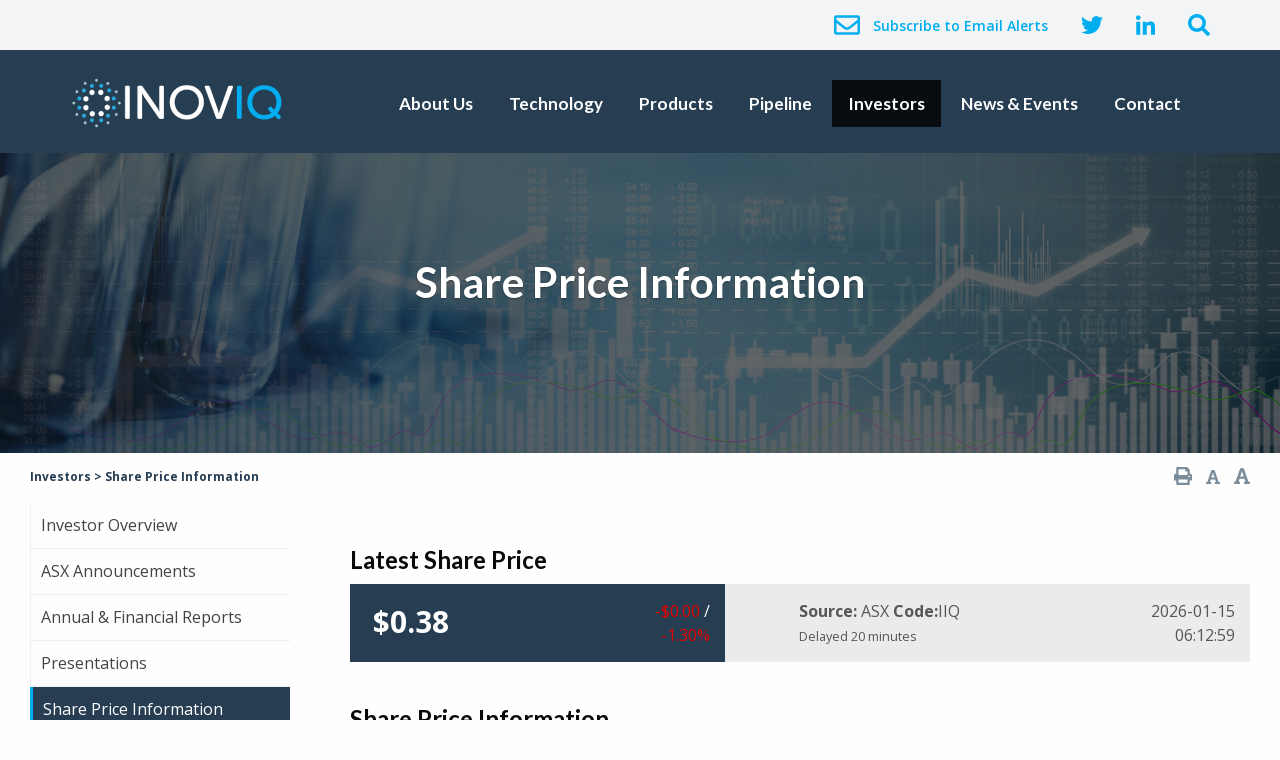

--- FILE ---
content_type: text/html; charset=utf-8
request_url: https://www.inoviq.com/site/investors/share-price-information
body_size: 27842
content:


<!doctype html>
<!--[if lt IE 7]> <html class="no-js ie6 oldie" lang="en"> <![endif]-->
<!--[if IE 7]>    <html class="no-js ie7 oldie" lang="en"> <![endif]-->
<!--[if IE 8]>    <html class="no-js ie8 oldie" lang="en"> <![endif]-->
<!--[if gt IE 8]><!--> <html class="no-js" lang="en"> <!--<![endif]-->

<!--[if lt IE 9]>
<div class="callout alert">
  <h3>Please upgrade your browser</h3>
  <p>This site has been designed to work in Chrome, Firefox or Edge.</p>
</div>
<![endif]-->
<head>


	<meta charset="utf-8">
	<meta name="viewport" content="width=device-width,initial-scale=1">

<title>Share Price Information | INOVIQ </title>


	<meta name="keywords" content="INOVIQ Ltd, INOVIQ, (ASX:IIQ) , IIQ, hTERT test,urine cytology testing,EXO-NET&#194;&#174;,pan-exosome capture tool, cancer diagnostic,  prostate and pancreatic cancers.">
	<meta name="description" content="We are a leading Australian diagnostics company with an innovative portfolio of diagnostic technologies and products. The Company is focused on developing and commercialising diagnostic solutions for healthcare professionals and patients. We commercialised the hTERT test used as an adjunct to urine cytology testing for bladder cancer and the EXO-NET&#194;&#174; pan-exosome capture tool for research purposes. Our cancer diagnostic pipeline includes tests in development for ovarian and breast cancers, and research-stage projects for prostate and pancreatic cancers.">

	

	<!-- Facebook -->
	<meta property="og:type" content="website">
	<meta property="og:title" content="INOVIQ Ltd">
	<meta property="og:image" content="/site/irmcustomizationfile/68/shutterstock_1397515664_crop.jpg">
	<meta property="og:description" content="We are a leading Australian diagnostics company with an innovative portfolio of diagnostic technologies and products. The Company is focused on developing and commercialising diagnostic solutions for healthcare professionals and patients. We commercialised the hTERT test used as an adjunct to urine cytology testing for bladder cancer and the EXO-NETÂ® pan-exosome capture tool for research purposes. Our cancer diagnostic pipeline includes tests in development for ovarian and breast cancers, and research-stage projects for prostate and pancreatic cancers.">
	<meta property="og:site_name" content="INOVIQ Ltd">
	<meta property="og:locale" content="en_AU">
	<!-- Facebook -->

	<!-- Twitter -->
	<meta name="twitter:card" content="summary">
	<meta name="twitter:site" content="@irmaustralia">
	<meta name="twitter:creator" content="@irmaustralia">
	<!-- <meta name="twitter:url" content="https://example.com/page.html"> -->
	<meta name="twitter:title" content="INOVIQ Ltd">
	<meta name="twitter:description" content="We are a leading Australian diagnostics company with an innovative portfolio of diagnostic technologies and products. The Company is focused on developing and commercialising diagnostic solutions for healthcare professionals and patients. We commercialised the hTERT test used as an adjunct to urine cytology testing for bladder cancer and the EXO-NETÂ® pan-exosome capture tool for research purposes. Our cancer diagnostic pipeline includes tests in development for ovarian and breast cancers, and research-stage projects for prostate and pancreatic cancers.">
	<meta name="twitter:image" content="/site/irmcustomizationfile/75/shutterstock_1397515664_crop.jpg">
	<!-- <meta name="twitter:image:alt" content="A text description of the image conveying the essential nature of an image to users who are visually impaired. Maximum 420 characters."> -->
	<!-- Twitter -->


	<link rel="shortcut icon" type="image/png" href="/site/irmcustomizationfile/106/favicon.png">
    <link href='https://fonts.googleapis.com/css?family=Open+Sans:400,600,700' rel='stylesheet' type='text/css'>
    <link href="https://fonts.googleapis.com/css?family=Lato:400,600,700" rel="stylesheet">

	  <link rel="stylesheet" type="text/css" media="all" href="https://cdnjs.cloudflare.com/ajax/libs/fancybox/3.3.5/jquery.fancybox.css">

    <link rel="stylesheet" type="text/css" media="all" href="/site/content/css/foundation.min.css">
    <link rel="stylesheet" type="text/css" media="all" href="/site/content/css/slick.css">
    <link rel="stylesheet" type="text/css" media="all" href="/site/content/css/slick-theme.css">

    <link rel="stylesheet" type="text/css" media="all" href="/site/content/css/stylesheet.css">
    <link rel="stylesheet" type="text/css" media="all" href="/site/content/css/theme.css">
    <link rel="stylesheet" type="text/css" media="all" href="/site/content/css/responsive.css">
    <link rel="stylesheet" type="text/css" media="print" href="/site/content/css/print.css">

	<link rel="stylesheet" type="text/css" href="/site/content/css/shopify_cart.css">

	<link rel="stylesheet" href="//code.jquery.com/ui/1.12.1/themes/base/jquery-ui.css">

	<script defer src="https://use.fontawesome.com/releases/v5.0.8/js/all.js" integrity="sha384-SlE991lGASHoBfWbelyBPLsUlwY1GwNDJo3jSJO04KZ33K2bwfV9YBauFfnzvynJ" crossorigin="anonymous"></script>

	<script src="https://quoteapi.com/lib/1.8.5/quoteapi-loader.js" integrity="sha256-Zs2jee5Cu9XOmK67dVQJDI5LqiV+faelNQm8OyslG6s= sha512-lgVikkbStJeoqvs4NNkrxcnQZM5q2WZDvD71Lo8c7F7AKW4/X/5iKuZVErv/gPS/4VdoBH642y+SHtiZA+B2ag==" crossorigin="anonymous"></script>
	<script src="/site/content/js/quoteapi.js"></script>

	<script type="text/javascript" src="/site/js/Newsroom.js"></script>

	<link rel="stylesheet" href="https://d1hr1rj5wo6cu6.cloudfront.net/proactive-main.css">
	<link rel="stylesheet" href="https://d1hr1rj5wo6cu6.cloudfront.net/proactive-frontend.css">	

	<!-- Global site tag (gtag.js) - Google Analytics -->
	<script async src="https://www.googletagmanager.com/gtag/js?id=G-4D7SYQYWT5"></script>
	<script>
	window.dataLayer = window.dataLayer || [];
	function gtag(){dataLayer.push(arguments);}
	gtag('js', new Date());
	gtag('config', 'G-4D7SYQYWT5');
	</script>

</head>
<body class="page-template page_416">

<div class="off-canvas-wrapper">
	<div class="off-canvas position-right" id="offCanvas" data-off-canvas>
		<div class='off-canvas-logo'>
			<img src='https://www.inoviq.com/site/irmpreference/1277/logo_inv.png'>
		</div>
		<div id='load-offcanvas-menu' class='load-offcanvas-menu'></div>
	</div>
	<div class="off-canvas-content" data-off-canvas-content>

		<!-- top-bar-social -->
		<div class='top-bar-social'>
		  <div class='grid-container'>
		    <div class='grid-x grid-padding-x grid-margin-x'>
		      <div class='cell'>
		        <div class='top-bar-social-content text-right'>
		          <!-- <span class='tbs-item top-bar-social-follow-us'>Follow Us</span> -->

							<a href='/site/contact/email-alerts' class='email-alerts-header'><i class="far fa-envelope"></i> <span class='text-link'>Subscribe to Email Alerts</span></a>
							<a href='https://twitter.com/INOVIQLtd' class='tbs-item top-bar-social-icon' target='_blank'><i class="fab fa-twitter"></i></a>
		          <a href='https://au.linkedin.com/company/inoviq' class='tbs-item top-bar-social-icon' target='_blank'><i class="fab fa-linkedin-in"></i></a>
				  <a href='/site/utilities/search'><i class="fas fa-search"></i></a>
		        </div>
		      </div>
		    </div>
		  </div>
		</div>
		<!-- top-bar-social -->

		<div class="header-wrap">
			<div class="grid-container">

				<div class="mobileMenuContainer" data-margin-top="0">
					<div class="grid-x grid-padding-x grid-margin-x">
						<div class='small-12 cell'>
							<button type="button" class="button mobileMenu" data-toggle="offCanvas"><i class="fas fa-bars"></i> Menu</button>
						</div>
					</div>
				</div>

				<div class="grid-x grid-padding-x grid-margin-x">
					<div class="large-3 medium-12 cell medium-text-center large-text-left">
						<a href='/'><img src="https://www.inoviq.com/site/irmpreference/1277/logo_inv.png" alt="INOVIQ" class='logo'></a>
					</div>
					<div class="large-9 medium-12 cell">
						<div class="menu">
							<ul class="nav" id="nav">
<li><a href="/site/about" data-id="subnav1" data-banner-description="">About            Us</a>
<ul
 class="subnav1"
>
<li><a href="/site/about/company-overview"  data-banner-description="">About INOVIQ</a></li>
<li><a href="/site/about/cancer-diagnostics-market"  data-banner-description="">Market Opportunity</a></li>
<li><a href="/site/about/board"  data-banner-description="">Board</a></li>
<li><a href="/site/about/the-team"  data-banner-description="">Management</a></li>
<li><a href="/site/about/medical-and-scientific-advisory-board"  data-banner-description="">Medical &amp; Scientific Advisory Board</a></li>
<li><a href="/site/about/partners"  data-banner-description="">Partners</a></li>
<li><a href="/site/about/compliance"  data-banner-description="">Compliance</a></li>
<li><a href="/site/about/careers"  data-banner-description="">Careers</a></li>
</ul>
</li>
<li><a href="/site/technology" data-id="subnav2" data-banner-description="">Technology</a>
<ul
 class="subnav2"
>
<li><a href="/site/technology/our-science"  data-banner-description="">Our Science</a></li>
<li><a href="/site/technology/nets-biomarker-capture-platform"  data-banner-description="">NETs Platform</a></li>
<li><a href="/site/technology/subb2m-pan-cancer-probe"  data-banner-description="">SubB2M Platform</a></li>
<li><a href="/site/technology/bard1-biomarker-technology"  data-banner-description="">BARD1 Biomarker Technology</a></li>
<li><a href="/site/technology/htert-icc-assay"  data-banner-description="">hTERT ICC Assay</a></li>
<li><a href="/site/technology/intellectual-property"  data-banner-description="">Intellectual Property</a></li>
<li><a href="/site/technology/publications"  data-banner-description="">Publications</a></li>
<li><a href="/site/technology/resources"  data-banner-description="">Resources</a></li>
<li><a href="/site/technology/business-development"  data-banner-description="">Business Development</a></li>
</ul>
</li>
<li><a href="/site/products" data-id="subnav3" data-banner-description="">Products</a>
<ul
 class="subnav3"
>
<li><a href="/site/products/our-products"  data-banner-description="">Our Products</a></li>
<li><a href="/site/products/exo-net-pan-exosome"  data-banner-description="">EXO-NET&#174; Pan-Exosome</a>
<ul
>
<li><a href="/site/products/exo-net-pan-exosome/how-does-exo-net-work"  data-banner-description="">Product Overview</a></li>
<li><a href="/site/products/exo-net-pan-exosome/technical-information"  data-banner-description="">Technical Information</a></li>
<li><a href="/site/products/exo-net-pan-exosome/data-and-figures"  data-banner-description="">Data &amp; Figures</a></li>
<li><a href="/site/products/exo-net-pan-exosome/ordering"  data-banner-description="">Ordering</a></li>
</ul>
</li>
<li><a href="/site/products/htert-icc-test"  data-banner-description="">hTERT ICC Test</a></li>
</ul>
</li>
<li><a href="/site/pipeline" data-id="subnav4" data-banner-description="">Pipeline</a>
<ul
 class="subnav4"
>
<li><a href="/site/pipeline/diagnostics-pipeline"  data-banner-description="">Development Pipeline</a></li>
<li><a href="/site/pipeline/subb2m-ca15-3"  data-banner-description="">NeuCA15-3 Test</a></li>
<li><a href="/site/pipeline/subb2m-ca125-ovarian-cancer-test"  data-banner-description="">NeuCA125 Test</a></li>
<li><a href="/site/pipeline/exo-ovarian-cancer-test-1"  data-banner-description="">EXO-Ovarian Cancer Test</a></li>
<li><a href="/site/pipeline/exosome-therapeutics"  data-banner-description="">Exosome Therapeutics</a></li>
</ul>
</li>
<li class="current level2"><a href="/site/investors" data-id="subnav5" data-banner-description="">Investors</a>
<ul
 class="subnav5"
>
<li><a href="/site/investors/investor-overview"  data-banner-description="">Investor Overview</a></li>
<li><a href="/site/investors/asx-announcements"  data-banner-description="">ASX Announcements</a></li>
<li><a href="/site/investors/reports"  data-banner-description="">Annual &amp; Financial Reports</a></li>
<li><a href="/site/investors/presentations"  data-banner-description="">Presentations</a></li>
<li class="current level3"><a href="/site/investors/share-price-information"  data-banner-description="">Share Price Information</a></li>
<li><a href="/site/investors/agm"  data-banner-description="">AGM</a></li>
<li><a href="/site/investors/inoviq-fact-sheet"  data-banner-description="">INOVIQ Fact Sheet</a></li>
<li><a href="/site/investors/corporate-governance"  data-banner-description="">Corporate Governance</a></li>
<li><a href="/site/investors/shareholder-services"  data-banner-description="">Shareholder Services</a></li>
<li><a href="/site/investors/faq"  data-banner-description="">FAQ</a></li>
<li><a href="/site/investors/analyst-reports"  data-banner-description="">Analyst Reports</a></li>
</ul>
</li>
<li><a href="/site/news-events" data-id="subnav6" data-banner-description="">News &amp; Events</a>
<ul
 class="subnav6"
>
<li><a href="/site/news-events/inoviq-in-the-news"  data-banner-description="">INOVIQ in the News</a></li>
<li><a href="/site/news-events/conferences-events"  data-banner-description="">Conferences &amp; Events</a></li>
</ul>
</li>
<li><a href="/site/contact" data-id="subnav7" data-banner-description="">Contact</a>
<ul
 class="subnav7"
>
<li><a href="/site/contact/contact-us"  data-banner-description="">Contact Us</a></li>
<li><a href="/site/contact/email-alerts"  data-banner-description="">Subscribe to Email Alerts</a></li>
</ul>
</li>
</ul>
        
    

</uc1:NavTop>
						</div>
					</div>
				</div>
			</div>
		</div>



<style>

	.banner{
		background:linear-gradient( rgba(0, 0, 0, 0.6), rgba(0, 0, 0, 0.6) ), url('http://www.inoviq.com/site/categoryproperty/1221/banner-investor.jpg') center no-repeat;
		background-size:cover;
	}

.proactive-price-calculator-button button:hover,
.proactive-historical-price-calculator-button button:hover,
.proactivecharts-button button:hover
{
	opacity:0.8;
}

.proactive-price-calculator-button button,
.proactive-historical-price-calculator-button button,
.proactivecharts-button button
{
	margin: auto;
	text-align: center;
	padding: 10px 20px;
	background-color: #263d52;
	color: #FFF;
	border-radius: 3px;
	margin-top: 10px;
	display: inline-block;
  	border:0px;
}
#priceCalculator1-txtShareNumber::placeholder,
#historicalCalculator1-txtBuyDate::placeholder,
#historicalCalculator1-txtShareNumber::placeholder
{
  color:#EEE;
}
#priceCalculator1-txtShareNumber,
#historicalCalculator1-txtBuyDate,
#historicalCalculator1-txtShareNumber
{
  margin-top:10px;
  border:1px solid #FFF;
  padding:10px;
  border-radius:5px;
  color:#FFF;
  background:#263d52;
}
.tabs-title > a {
	font-size: 1rem;
    font-weight:bold;
}
.highcharts-button:hover .highcharts-button-box {
    fill:#1779ba;
    stroke:#1779ba;
}
</style>

<style>
  
  .irmau-main-chart .quoteapi-chart-price-fill {
    fill: #00aeef;
    fill-opacity: 0.05;
}
  
  .irmau-main-chart .quoteapi-chart-price {
    stroke: #03a6e4;
    stroke-width: 1px;
}


  .shareprice-top{
  margin-left:0!Important;
    margin-right:0!Important;
    margin-bottom:40px;
  }
.shareprice-top .blue{
  
      background: #263d52;
    color: white;
    text-align: left;
  
}

.shareprice-top .grey{
  
   background: #ebebeb;
    color: #565655;
  
}


.shareprice-top .asx_logo {
    background: url(https://wcsecure.weblink.com.au/Library/asxlogo/ASX__Logo.svg) no-repeat 0 0;
    background-size: 30px 30px;
    display: block;
    float: left;
    height: 32px;
    margin: 4px 7px 0 20px;
    width: 32px;
}


.shareprice-top .lastprice{
      font-size: 30px;
  
}
  
  
  
.invtopboxes.head-news h2, .invtopboxes.share-price h2 {
    color: #fff;
    margin-bottom: 0px;
    font-family: "Montserrat", "Open Sans", sans-serif;
    text-transform: capitalize;
      font-weight: normal;
}


.invtopboxes.head-news h2 {
    color:  #99ca3c;
    margin-bottom:30px;
}


.invtopboxes.head-news .list-title a {
    color: #6e7070;
    font-size: 90%;
    font-weight: bold;
    margin-bottom:30px;
}


.invtopboxes.head-news .list-item {
    margin-bottom: 10px;
    padding-bottom: 10px;
    border-bottom: 2px solid #fcfdfa;
  width: 33.33%;
    float: left;
}


.invtopboxes.head-news {
    background: #fcfdfa;
    background-repeat: no-repeat;
    background-size: cover;
    min-height: 250px;
}

  a.inv-more {
    max-width: 100%;
    margin: auto;
    text-align: center;
    width: 150px;
    left: 50%;
    background-color: #1779ba;
    transform: translate(-50%, -50%);
}

.shareprice-top span.quoteapi-change  {
    color: #fff!important;
}


.shareprice-top span.quoteapi-pct-change .quoteapi-negative {
    color: #fff;
}
  
  
  .shareprice-top span.quoteapi-change .quoteapi-positive {
    color: #fff!important;
}
  
  
  .shareprice-top span.quoteapi-pct-change .quoteapi-positive {
    color: #fff!Important;
}

.shareprice-top .lastprice{
	
	font-weight:bold;
}


.sptable{
	    border: 1px solid #DADADA;
}

.sptable h4 {
       font-size: 13px;
    /* height: 35px; */
    text-align: center;
    /* line-height: 1em; */
    background: #263d52;
    color: #fff;
    height: 40px;
    
    display: flex;
  align-items: center;
  justify-content: center;
}

.sptable p {
  
    text-align: center;
    background:#fff;
}
  
  
  .share-price-calculator a {
    background: #263d52;
    color: #fff;
    padding: 10px 20px;
    line-height: 1em;
    margin-top: 20px;
}
  
  
  #panel3 form a {
    background: #263d52;
    color: #fff;
    padding: 4px 20px;
    line-height: 1em;
    margin-top: 20px;
}
  
  .tabs-title>a {
    
    color: #263d52;
}
  
  @media(max-width:768px){
	
	.shareprice-top .lastprice {
    padding-left:30px;
	}
	
	.invtopboxes.head-news .list-item {
    
    width: 100%;
    display: block;
    float: none;
	}
    
    a.inv-more {
 
    transform: none;
    position: static;
	}
	
}
  
  
  @media(max-width:480px){
  
  .grid-x>.auto {
    width: 33.33%;
    flex:none;
	}
    
    
    .grey .small{
    padding-left: 30px;}
    
  }
  

</style>

<div class="banner-wrap">
		<div class="grid-x" >
			<div class="large-12 cell">

				<div class="banner about">
					<div class='bannertext'>
						<div class='page-banner-title'>
							<h1>Share Price Information</h1>
						</div>
						<div class='page-banner-title hide'>
							<h1>Heading &</h1>
						</div>
						<div class='page-banner-text hide'>
							<h2>Sub-heading can be edited through HQI</h2>
						</div>
					</div>
				</div>

			</div>
		</div>
</div>
<div class="div-wide">
	<div class="grid-container">
		<div class="grid-x grid-padding-x grid-margin-x" >
			<div class="large-6 cell">
				<div class="breadcrumbs-wrap">
					<div class="breadcrumbs" itemscope itemtype="https://schema.org/WebPage">
<div itemprop="breadcrumb" itemscope itemtype="https://schema.org/Breadcrumb">
<span itemprop="child" itemscope itemtype="https://schema.org/Breadcrumb"><a itemprop="url" class="breadcrumb_link_2"  href="/site/investors"  > <span itemprop="name">Investors</span></a> <span class="breadcrumb_arrow_2">&gt;</span><span itemprop="child" itemscope itemtype="https://schema.org/Breadcrumb"><a itemprop="url" class="breadcrumb_link_3 current" href="/site/investors/share-price-information"  > <span itemprop="name">Share Price Information</span></a> </span>
</span>
</div>
</div>
        
				</div>
			</div>
			<div class="large-6 cell">
				<div id="utilities" class='utilities text-right'>
					<a class="printPage" href="javascript:window.print()" title='Print Page'><i class='fa fa-print'></i></a>
					<a id="smaller" class="textresize smaller" href="#" title="Font Smaller"><i class='fa fa-font smaller-icon'></i></a>
					<a id="larger" class="textresize larger" href="#" title="Font Larger"><i class='fa fa-font larger-icon'></i></a>
				</div>
			</div>
		</div>
	</div>

	<div class="grid-container">
		<div class="grid-x grid-padding-x grid-margin-x" >
			<div class="large-3 cell">
				<div class="sidenav">
					<ul id="sidenav"><li class="Expandable"><a href="/site/investors/investor-overview" >Investor Overview</a></li>
<li class="Expandable"><a href="/site/investors/asx-announcements" >ASX Announcements</a></li>
<li class="Expandable"><a href="/site/investors/reports" >Annual &amp; Financial Reports</a></li>
<li class="Expandable"><a href="/site/investors/presentations" >Presentations</a><ul>
</ul>
</li>
<li class="current level3"><a href="/site/investors/share-price-information" >Share Price Information</a><ul>
</ul>
</li>
<li class="Expandable"><a href="/site/investors/agm" >AGM</a><ul>
</ul>
</li>
<li class="Expandable"><a href="/site/investors/inoviq-fact-sheet" >INOVIQ Fact Sheet</a></li>
<li class="Expandable"><a href="/site/investors/corporate-governance" >Corporate Governance</a></li>
<li class="Expandable"><a href="/site/investors/shareholder-services" >Shareholder Services</a></li>
<li class="Expandable"><a href="/site/investors/faq" >FAQ</a></li>
<li class="Expandable"><a href="/site/investors/analyst-reports" >Analyst Reports</a></li>
</ul>


				</div>
			</div>
			<div class="large-9 cell">
					<div class='text-resize entry-content'>
						


<h1 class="title"><span id="ctl00_contentPlaceHolderBody_PageTitle">Share Price Information</span></h1>
         
          <!-- embedded content -->
            <h2 style="margin-top: 40px;">Latest Share Price</h2>
<div class="grid-x grid-padding-x grid-padding-y large-margin-collapse shareprice-top">
<div class="cell small-12 large-5 blue">
<div class="grid-x grid-margin-x">
<div class="cell small-6"><span class="lastprice wl-price-0" data-proactive="price">&nbsp;</span></div>
<div class="cell small-6 text-right changes"><span data-proactive="change">&nbsp;</span> /<br /><span data-proactive="pctChange">&nbsp;</span></div>
</div>
</div>
<div class="cell small-6 large-4 grey"><span class="asx_logo"></span> <strong>Source:</strong> ASX <strong>Code:</strong><span class=" wl-code-0">IIQ</span><br /><small>Delayed 20 minutes</small></div>
<div class="cell small-6 large-3 grey text-right"><span class="date" data-proactive="date format='YYYY-MM-DD'">&nbsp;</span><br /><span data-proactive="time format='HH:mm:ss'">&nbsp;</span></div>
</div>
<h2>Share Price Information</h2>
<div class="shareprice-col" id="sp-asx">
<div class="grid-x sptable">
<div class="cell auto columns">
<h4>Buy</h4>
<p data-proactive="bid" data-decimal="3">&nbsp;</p>
</div>
<div class="cell auto  columns">
<h4>Sell</h4>
<p data-proactive="ask" data-decimal="3">&nbsp;</p>
</div>
<div class="cell  auto columns">
<h4>Open</h4>
<p data-proactive="open" data-decimal="3">&nbsp;</p>
</div>
<div class="cell auto  columns">
<h4>High</h4>
<p data-proactive="high" data-decimal="3">&nbsp;</p>
</div>
<div class="cell  auto columns">
<h4>Low</h4>
<p data-proactive="low" data-decimal="3">&nbsp;</p>
</div>
<div class="cell auto  columns">
<h4>Close</h4>
<p data-proactive="close" data-decimal="3">&nbsp;</p>
</div>
<div class="cell  auto columns">
<h4>MktPrice</h4>
<p data-proactive="price" data-decimal="3">&nbsp;</p>
</div>
<div class="cell auto  columns">
<h4>Change</h4>
<p data-proactive="change" data-decimal="3">&nbsp;</p>
</div>
<div class="cell  auto columns">
<h4>Percent Change</h4>
<p data-proactive="pctChange" data-decimal="3">&nbsp;</p>
</div>
<div class="cell  auto columns">
<h4>Volume</h4>
<p data-proactive="volume" data-decimal="3">&nbsp;</p>
</div>
<div class="cell  auto columns">
<h4>Total Trades</h4>
<p data-proactive="tradeCount" data-decimal="0">&nbsp;</p>
</div>
</div>
</div>
<div class="clear">&nbsp;</div>
<h2>Share Price Chart</h2>
<ul class="tabs" data-tabs="" id="example-tabs">
<li class="tabs-title is-active"><a href="#panel1" aria-selected="true">Price Chart</a></li>
<li class="tabs-title"><a data-tabs-target="panel2" href="#panel2">Share Price Calculator</a></li>
<li class="tabs-title"><a data-tabs-target="panel3" href="#panel3">Share Price Calculator Historical</a></li>
</ul>
<div class="tabs-content" data-tabs-content="example-tabs">
<div class="tabs-panel is-active" id="panel1">
<p>Below are share charts depicting the Company's performance over different time periods. The trend charts update each morning. <a href="http://iguana2.com/legal-ir">Terms of use</a><br />&nbsp;</p>
<div data-proactive="charts" id="chartContainer" autosize="" barfill="#00aeef" bgcolor="white" linefill="#FFFFFF" linestroke="#00aeef" markerradius="2" tooltip-date-historical-display-format="Do MMM YYYY" tooltip-date-intraday-display-format="Do MMM YYYY" tooltip-date-display-format="Do MMM YYYY" date-range-historical-display-format="Do MMM YYYY" date-range-intraday-display-format="Do MMM YYYY" navigator-enable="true" rangeselector-enable="true" defaultrange="1Y" title="" subtitle="" volumelabel="Volume" height="500" tooltipwidth="300px"></div>
</div>
<div class="tabs-panel" id="panel2">
<div class="share-price-calculator">
<div data-proactive="priceCalculator" id="priceCalculator1" class="proactive-price-calculator-container" title=""></div>
</div>
</div>
<div class="tabs-panel" id="panel3">
<div data-proactive="historicalCalculator" id="historicalCalculator1" class="proactive-historical-price-calculator-container" title=""></div>
</div>
</div>
           <!-- /embedded content -->

           
           

    

					</div>
			</div>
		</div>
	</div>
</div>

<div style="display:none;">
	<form name="aspnetForm" method="post" action="/site/investors/share-price-information" id="aspnetForm">
<div>
<input type="hidden" name="__VIEWSTATE" id="__VIEWSTATE" value="pJSAxzXaEStm09oizHEbBqcDEblnqdgJ/senX7dIVDxRE1Mb0AIbV6X2DEerar8eK24Ny+ImECjjJPfA592Jb8IEVVpFArtO5Qjf0Cs+mb2YYkBWCAcdPJfMZB/kYKCs0mb/dMNdkKL6ntq7gDkMa4VLNL+zOfn5Zj8XAVbkqaVHqHa/z4EX0fxTMDxL/QkSKFSPJ9f2lY/2Ju9mh8y0ASSk6YX/lmUio05PbLs8CagfDdQbv35srlC9AojOUa1IrXY/IFPD8UPKkTwIZiVxQK33lJoFLTCa5VtZDSy45eXvcR10U7lUkK+o9guiVMNKHcblkgsU7Pcp8+p6jkCjI4Ni1A/[base64]/K4YsSEICLcI6lx2g/WxkoRBArAv5OHzeQ7NzhbqkRPfX+Kxz6MefZ6W9tMlEytom38xts8hIY4JCh/y5YpLLEtUQIbR4rVlGFOd8llGswyMJk5KaH8LbqewWwKwfJ7Zj7USKzh/07qLF5n9jMH/UXYOnhXvNmP4eXYapj5DuAxPY4794WzNZXSPnnpU8ysMSiIHyz5fjOJk9t1kmjiwmOpzuAe7MylvrQnSFUI+jeB7mGnq+QOEA2K48I2EHVCvOXyBMP2jAHi+4scd3I4yfTSvNfssRJyW2k60lf/f7/vhE+VYTCV3g5nF91rbuY3lAKgUMwj+P3sdzjDV9CD9ke//q6kw5QFl+mXGk6tV5quy7o2M+gW9Rf5VDpf+RMRDkVCra6e4C8DPKmClO38+8vtMeOROgFAPHvKGN2Ulc8PsWO/DKWuozu7PMb/Dbg04jKJKtcyU6moCPsPDU+ruF79JR/bgycQrNYPXn44T+H85VVlo4g8CAvRk2xZGxqO2ZO7Q+otLQb2ekwQRLmtGoK+QrLhs28YOtxdHlcGOkaZnNERoXV4h90i+7S0Swi18HbRy493mevKVw7W5uzE98I3kSkWHABZgf33wHl6LjNIsln+cr3n/TDiIQ7Z+/TKMUczsHva4TBgEoLb4tW0s2YLN4tU9uuEbbY/6ubFnbYKrphwLghNichWI0kcexbHRrNLWPgBQuivAEUTGF3Ava2HUHXZbPH2QS/QJAB9Q1J0VMF9/8cbZP/RSOC/EDhlTBKGQNrmijnQux7GU4zfYr0FJj0QKQxVQO30gMI2eUXJhCPQ4eu/Y6MEKnEVfwcr/V1zLCIu1TVO6tgxJWc4bZsMIOx+fulkQ8EPaTnDiHmW3KgLZljbHHvQEI1N/7OEfwLCuzxq/2YUii161xu1/cTvDck6f26AY6kjC4Vhh1O2QyQEpFmeTBb7vodl3LU09NWej5LtaN/x7thAuRUjbgQuVBAqBxoaf9f/KcIYRUpcjgi5MOl+TBTLpUC5ihTVqxM1ZF26S+Vw+Z7vwf3n7tCAXaUVBrPiYTHnl8+I6/UKiTprfIMdv0BwrB9000F5H6MKDOnM451i6vqjYlLikhIqzQK458l6gZ8a//ogBMS/C3oG6AsKj/RnVrQtQe+yQaVH7DVQ4V3wgHkBwuFdla3cQcnGbohXqv2AXoy7Lal1SA4FytfgCrFBb62AO4aN57O+hc3Rpp7e4WAphHFKA0fqPOoAeJlSc734wHQ6eZIajlgjLVwwiA45HL3KsW9QNVzdoBA3r+PxgU200hlP3kfVFpzg5+RCjyBJc1MFoUvJlTYw6m/eiggPld3Vq2V19iRawBlIgJIFOGuGM9tw+GZj8+QAqxFZVF+ScaLnXP5oSufmp3dBkB6Vln+TgAsOVnei5Lf4l33EV+3V8sPLGASOOtopOI/IMW6N0dk3Iq4mb6DwMmAnURl0/aXdVzlRVODVkuwLFp9A0TrwNRVSs0E8T30XbwEmJtQejBRkVsOPuyjkDGK1COZBWotw8+JLq70ZZftXnDfRfc8ni8ub0QQSdhrFW8yyoiehx/0yzWLmG3FwzWXHCQDjHjHN2YirVcgLYHNmmta8UW9wKhCpuCbdwzCdlc1+OyMH4Mp5OEYjgSNPrc3Z1TLnATwjtUNZoKBcdW5Hd8WiYYbi0e1aBNCXuQwIG9Znd1Q/XJetxIX70qFh8Ptaisdf8zy9B1QVcURXptcDoem5yOz5DmuYBfr6bRsg1E2xTZnIB+dytnMZXOepk3GY7eRxR8qRcNJrbZrMfcIwtZFPq2Sx8WSkL8kNxqrjNGf0+M5jenhIxxaPO0rO8fzBlFDJo/[base64]/1dGqX/6mGGEUJMludHSsewL3iBCNWi+XEzGoYG3zgdStv883M7CLNBWNDYYPzn9meV/[base64]/O/E32/IaAziWG0bKK4p/u3W6abx9fJN+qaxiPogJSHpgBTkNE5QMyvq0/+xyagWszDSYJPan1RRaISaimvOn7yTnPt6fLITRGFhy0DGSizKtSLvITES3FZGwcoQo0JgL/YkBd09sruW6c9dVVuOPUkwPZ+nBA3Gwav94jQeISMkHihfQFFx+O/[base64]/mygXCh8JfVFaW4EzJZzGJMBx5wV+1DR3A2zqWXEmeOzH9I4wk1Um+BVXu02Khr/Kfd3d616SZjGgkaHoHBk4fF+PEaOZ5WensZBu0A9ZjBV5MDU78XisFc1xFZQHxqd46jPb9vI7gbHsCk6bNUdNTItRHY2ieL7xfSYZIGidILTOVh4l9qws+9Oa9hDHp9ry8v1+nzVVPP9htq5Wdx+5OseaD+tI4xHSa9alam8vZ0mwc+YIkhAw8Z/18YYYcqb1m3FOkVqskK3iFdDYk2nGL+gqKY4jzfxbc7Ux7bhNX0uAtPqLUpIO9Mg7gPiIqNCzAbgbpZhs6V5StXCP5X8B6cuSkPG5JldBpXYvyjcSK5Rj9rSMUopeFqPCG6jBI9zWUewprXaBzwa+vZ+NJ35Zvx2yHx5AkOwzPTiAr99/pogFMS4nqJJQYLFnGOoZjQwqWIeXcLLRnzfgrbIMmNjiNywsPz0X+VJdfJdW2q7kghuy0SVz8XWytv1q3gcWDfKXzGCeHzfa2E3/wYDXFndCfYQOcc+6jhRWyLyUAZhrV/[base64]/+v7G1pnEtce+rsCaI3C9aut54FWHjnsu3c6pyL61JV53HES09E/J44uhuGOrcL/XAv2A2bCPgGyUF8/2QkCZW7/7v0bB3vJWm/zvGHTlncvTmnd7s9STmdXK64XiQ1jj6XDFzffwhlTGbAAGv2IjRoZR7jSbBF7W0E4nuKWOE/ng/RSahW4x0b2QUMV5y8RWRviB1LXqCvOb8ZGHaVfD5lISq9JqYKeGrDeScdYfqCVYgt471vAx97Ce3KQ0MKPj7BdGqmdUt7Clvb+mxJifyVPOSlRW6AqF0kwhJ55LwfRSv+HlUCrtIzirGNAiMH1htP/79DCdcW03vGuXu1lKxwThZiKTJGJjgfJycXpLQFflFmfeU/mS0kzc2Yaqn1MemInuQ0SuDAd3tppO9TL7X3H3Gu1cR99YEuQEF1SyzTx+ugYmtPNSoLOw/wrQOnrSm4eg1Lt6YWwpLXxvuIBuxAHT+S2ZWM8UK9/cx7rDgAniiFinPaqJE5oz/l7HOFODz9uLPjrwG8efRCv1rxNY6rIlpCXMJ+oT1YOuPBSxUW7/[base64]/k/[base64]/+6SvA41f3VVZ+8cI0KuGX1z8ePuXTbLj1JLccdh4o7vmKdXi9Jt6oCUAZoenhscfvy38o2GCU+Bd7NH8k5TTEDk9QXCpaNJh1bC/5PeyhmyyyliMJDoaNP6bw92pE3KAjBrrTkFYriLbhdXd9BdP/dSM4KzJwUk4GXsH2jzaxzABsqErGlmGCczE6d79LZCLkkNkB5NrG1Eu46zzqoEm98b5ZbSId2iL6y/ye2pGQ9ClcAqKHU+RKK/Af3ylADiZZ2qK+4PZiHQV47i2n0yWcxaEb5HzNbZkKP5T9MDXDZ0WeUeP2ne7dqQwVXbG2x3EBnboAPjgKID11/c57pSraROtgyCiHIid2cEGesCqU3QPNxwfMvcI3WaES2FV1U2ACZyk7uolbuNsHc0F0hxjQ/UlotL4/FxpOAwkQky/YisctM7kyuSpIFenmDp2xI31cQwR26kl1NrOO0T5HNDqihgdl6MMT/[base64]/IEMfqfS1vzr3k7ew19HTzQ0yV6hGFud3BM2YPeweLd7mM1yPQZw3yMasSj8v05wq48jH8Ep+EJ8FfaeWMHIxX9Upo+a7dWLOJNwaeKzouYywASD2eKTh7p4iJgITt3z2u1wKgWwC0NyPnBmq62/KG4QWqYiKyIvr9AEcEQJdyDnRxrL+9d0QCx5RLu+Fl1k6jyDzquzSyjP3HT+dBXfHoRNs3KnieR4H2D7boLhmlT+nbLA9UrVkk9pI7Bt6TowgS4P6G0COzlg4wCwPVUJyfI0qfE0VXPwZcBVpkzJn7rEdYCzh7xDL/pttVbysspfDzojRga/RhXL3OuhAnCYTuKNkGyaAZxzFtqX1AOWOQiKM57aPf7wmNVCJmZS61HU4lmHrrWGz0enpC05jm9lBKaQ/3diliCofOaIH1IeseUHW000vEVLbE90cP0utciBuvJ+YA8a5Lss4ntHCRX/8b4DvdO5f/HBFVSmRUmQ22PoQ8s6FI97vqBNWDpw8oHH9wlKjKmyoQA+oGUjslcGg1BAJ8deE11k7tqkXZ3OkRER21p1xXxJRKrD0otdzYpk7msN9kpkJ9wkPxx13zejLrLFDXLlZ46LhebZ91FFw5iRTToZVvTHHOo35k4P98LDdvlV/t0ehMiwXNGhvHfCg4NrQ2tIgkY6KGGPmTXxVK4EtuID9jMxJJ/muUuuzB/1/xTfhH3H+du4pT90Mi9pVR+3t3xo7liRpSsF8MemMVAtKt+GzVzoM5cXRblNZqstDNhlexTbwiXBHU/Rn5K0EnRyOXfr9WkgdUs6l5LPtUAikRjhSnS4Vet98QmjirG/fUfGW0b/mYe8z6bpLib+ipwY0LL4hxAV2Wk81BQ0ZsSlvd2rPPMI+dYm5n9YCSjIeIgKrerWILFlvWGHW88CP7HhFA/RpWZu8JS4GuC3DCe7VuJ0zFzr91jCf4FMm3CRDK4BSQGjc3hRvOEPIHVjtHuMNmuJ6RA2xfcEGGncaodcEgO29yI4YAO/9i0LFRNRV54VTE+xc1O9fhkpyfq7MZa7hClS8xiKPRANHFDhmbZOQl8KVfFtpVWaWtbLm+WWuPVu5AJR4fcEcgNmColWhDk1LD0LhD/RxRoLWAESQX5Ursh8ZkZx5J3YZFQ4u2P5AfjvRw2bevJ2fMRUnH2/kX0TxzTvIpiKLxOyf1exm22pQZNVLAjh75TpYljFP9sdn7aPWn9f69/+uD89Lh2EgT4oHiNPiChhrJ/DjCmx5A+ZZgZkp/JQKyqxlkNcOv3akeitNqLuXciuvye76n45DMvPYWQRKWkLs1FkJLSAFHHNDbDDKx2qn7nAcKNRhEdIdZkdWM+PGG0Ajlgm3N2mw3GJnIhe/vd3+OwZdAFAww4TdqlqMOu8z8Hl5iP4LbiE1frKTXb8Bldwgxsdz9nuyqxIxbLZHqBa63eH8o/R9PiTLOXSvylUJmMJ4PhHPPKzZV+htd0ZIW7FI45eeSf1Irap27v4mSfGTxJ7Zx6tseVxVdBKlod3NgwaQcY+M+hfcZ2+efmIRfjEomLyPA/9PLs+DmO3uM6J7OisGCtiE3J+m5Jx+snpaVEmM0RXlGzeGP/82W/BbYrgTn+27Cclu445I/xV9p48XrXDBsfcuklN/d2wnz0AtkatnIbbTYt7v4wYZcq8y1jqdnsWaX0woEojRZxVc7GC1Y47wNCfiNqtb4haz4BDTHF/2XhODptM9NgDedG9wEBki4BdvduoBDiT4esedWV1SiEicdDVeb72Dh+plC0Hm1kMAoRXB7w1lHfUljaDkaLVVaMI3/BfoQpey9NO52aGiQJK4c3MRC/mL5JFe006X1mwdY69qI5DHdhwh0WvY0cAyFhX/eDkofFMtz966RNdaR/bWrFiFvJv9/HkmsRkIBkhXgfnC96WeZg/Da0zRiNCWKLWbWEBo9vJeBpdNyeklo+AWSY2/PXTi1UXtdlWHe0wJcZX20w24eZZ/PaTzlf8al3JspPJSIfNpKs6BOU8sh0MnpNNoiyag51boGtchuTjAvdA2pGxjxsfl++mRmoy+Aln7sX199SPjhe1n82/IK0pN/o4hMqIzxCaC6cq8YjAzyxFqy+I/Ghkb6GUdfqgEo4RbXkkDAmKcidxKBooZRfrRhdNWTh13cRSVHgIGQt1+JqXptoVooD9iC9cnKcaZIkUf5rUn3y8A+WoIqkWUTVJvFsc7rempFLqN5DqkpRf7WXdMCnLy9q7m3S8cP2ILi+/SK0PDsLU8kjN2qa8cQK9VTc4BayABVEaqliOjyphyFUmfBr8wYjLa8Vt+OPpkUVSred/84Kk6IUBZBWbvQGFMmbGk+NlOEHWw87vsG86X5jT+1Oi8TRrw15fT7549fV1ZGkMRfm1frqlTcQUd2EPIyMFsxm0CGx3/1sHBmPODHvwuxD/M1IwsPce2b1W70Z+u8/ctuoFLZNityoNY642ZLE01naqVDM/guHegkd3NWfnSZwCi2nYULj3rd2YkT9Nip7fg4PC7OAf4eicWxw7k7jfRTrNjZ+yelTB2QmTZtXLmGuDL2676c4UojVk1gNZWeNYQK2oShNudvTgC/6O3uVdGxvDogVzb1Gu3nSqJpUev+XLJo97ZDiPkMvubwvghrI5gTreYJrOApK+KPEjvaw7W0rT+Y2HD5Y04yxlfwuqy8jQrtWHVZgGmfRHayQpecjCmNhLlzHqR04LDrgFDfCnzW4unOPr0tMZrxUnuYf0+lucdNWYdLX8cQFHnz0YJV3wGQIQORmKRzn0Xbas/nCNPUwy5G59h2I9JPrBzcT8AKKlOYSzulLOZoCuqj+CwySaF6yTL9E4M4CdiXE5hy3TKj8pNeoM8qfJxLby6F4C74S+b8kqO8x5EyFOQqekcrj/aRfedxsYC3fJ8sBEloUj1v+AbBWUCdfvJ3JLFJbZvDajOo89sO19mZy1hm7tDX7er4MoaiQqoeSjB8IpTzdzIIl7dKfPnNTfcGne+45Bt6LYVnnxL/ZGqQg9JkB1JBn5jpqt29KJNn2HT8WekTpq6W1KdTgK7+RCA2wN7tOOepDfH3gLvn39QuX8wcB3CD5md4PSfJ929K2kNosPn++beZgrDBBVGWHn9fOyLmizTDIGYWFz4XxMzzYmZjaU9DDT5vA4fX9CoYGvqM2r8ENhoPE3qy0MHmMvKnYGUCb2qPFRDU/VruKvKjENJZn/ne0uhSmLroRdNBZ693i6HCLvwQCagvWwf0pxfg3ZYQY3E+eNJ1d/lJwkIEAS+ujqptucdro6t2cM9ecaqLyarHAeY+bh/5DL6aX+uhsbG1yFaj2k1Sg7mHf4JFl8EIyoktQATl/eoGZRFj5n0ikOnCko9dmOTj4fb7n+vXofW0gRDc7KD/Yirgg3Kqtld19js4vn73u4AJehnF6ndqf8u1bqhcn+m+aX1lZErVvB5RoD70a8Vv4xI8wqhXzxnYIQKo8eMDi+qBFFHe2RrkT0X6fmJ739qs8CB2jEJCZX7DxMHooPwIbDCB9RV8AZ1gxkNXtXETbLa76V4unbYeYWkSIbFToQwLY4ehXAOkq+kBwzbF9F/cTRpxLuSdjvzBADITQz4D4D/oKKfW5BSY65owBuMUxPWNprbPYIPqz7bVLBs1m5FY8tASsimi/x2X1+n1jgYIc8L7lShIwuoWY5NWfPws9x8Bd9k9b4erAuT3K9EaXnLQSPzavvN6MxDOIxE3K1mddgk3uuulLhTH3QyYBVkpo4G1CT2GzYhdIiCgnUNsyv7y9xrelHlSt2/Vswfpwbjdarr3EvPMVBh85h/sSrYiCvEcPbKWqTpalrjIARwB0/cBQKBdSadGBuFjxScnDeR5uioLMj+Fxtt/X9Bn/GjvnOBU6T6APqrYbVYHHuZUyUUKMl9PKQ1h9nCgCLwmKt0kj+zL35qjdpHae4UnIWy+rC7D8NB8T51oB9h53Zrzmp7e0IDhPyPeWCoKmZ2mSdy70AEA3yZ9C2D/7cdafHPSL14ChQdUgqI0k83Y5nPbMavuAYgRC8y6GSotibWPiL9dHVjEha+EdYKw6TvXxExneGZ+uIVYnnkxi7HAOc/CyKvXz9h6XERovFKnA84Cro9mt+FG9lT5xvs6zJL97L9X9WdpbiAC0Z4rhHiFXk5692TZZV+85XSWCntJkSo5oXYWEzInS6UxxZlsqfRnGZlGbayZGIQjp7XY86d0IFZXUd6VroSZ4E1GP0H7XEYDs9kFv2OPUjk9ha92JYg8BWQmcnT2uMzJkuxagRXjLz7SGjlaN/TuZYWG9b32N1dIAa2/qsFxh2AKeWhaqHR2JfSXzoFPM0nOidaqaXv2bjHFrkXHCHBt03GoBNLrAo7E1si34RWMiM/654je/YLToAshzPoy9IayrG8gYE98qcxvdE+OVlpAYsuJI+NAKrBYHHV6a2YQEaiigE7EJexyXM7qP74A+c7Ck+2SUEkjOyVa6KCqiyAY1njSxoFk9u/imGeX9usblE0eIVqPsgWFXhlW4GaNeVqtSQlzd+e0Z9Jcn0B4waMzkQ1K5cV6zJSS7pqGG31QpB3zd2zBJFNXpCKT6F+04etqNl5tyObHZUgLPbgv3m2lo7nelVKqPnqT/OqgvYxLXrcdGS0NMei8cZKUFLofqGeBke2xB281eSeGp8FGNqqxGuth0ZmeJO2R+M1KXqsi7qhCQppWMTFYGlypA0pPZGaR3al2tQwh3BXUSGawdU07fwPqYNyGF1Ydw/fZklLWKFCBBiwnx8WtJjAIVIXelLBBcYlDPNDHITX3+em9cdR2WBDCPKBMV00wM45MeMVXUXHjoDaLCsfVGiOPOyn13CLSgSRNdaJgBEU9qjOa7aLvWSMbsyr5QzbBzgxd/xknZsFqiLKJME/DFAkEebrRozSzDQ8Hvm9g+Mxkwb0sldHastqHcK812OHxHRVTLKVkoru/DSIP9gRFrELVlhT+OR9SasiPGQdo3uKacvlcYH/4stouXa1SqoX2bYS/DlQVHEseCjTYGXs/2Sn78HYqZI/0ZZzNN+fwPikpyZyTglNk/LRV2oSLXuNHIPMrDSUNQDtJGUZ95P1LRxBwRMN0eQ75WnkGSa8nYHXtuwZoYce/notCnfm0ZuFI+JIKvA7Ll1OjHBZI14fsKosgvKz0/JjU4YCUPEUWDwNIF2HPope+kdgDV7dqdEPg/+GBsGxaWEXvoNb2+7A0s7AYYcTJew5tA3LT68cqpHrtynVbl3QlqNIrF11S8r+tziCnmpMp+8OwjltmnQQOspl3vmunHPd5IBaAZ+Rk5n1/4SU8+RbuCsTwn5JeGPYyMRe4t6xzNIlZ7bvinUcvtt4h1pDQFv/HxYcATw3e9c29qv8jCipblJLwnqfpI5ydm6OS0ux6bmWjn9fpMVnAQc9sWun5vSjwHqqBCBMF0RArnodYc72bm/T2cDNn180sdET+f/d7T98UsvX1dC/DDsuXfyfreQ5F6XBxV2PkUxVnE93uqJggCy8Dx0IfzWSxNlzG+nc232krm2pIVCF1FLQA9fodLpJ5Hcr3jKv4lDH62sY3M+45ofaKSjMz5fuCOmzeOjPIuVuWj8udZdcVBfUZ6LgeBCT98E/yWzGYOvWnLIPsjutGFs5zL62uxcIXu6txpA7mbgs89FSA5S2JkcqK4V2FaYZMp+yunilsv5eeuyoufb0DfH1mT+C+hSV0+zvhrTWasTITYdHy761Fz7WrWZS7w3KQQ9MNPv260fS3eJA2BRE3MPLlG5RQ6JY3Sn1wtsaw+YHqnWMX+GyFeGJyYzYfmkrjaTsIBG5/gUCuaHjuOhI70MR9kfT4QrBASweUh2MDUgYfUTlNo+aOei1ftN+0GdRUDapbV1JKOBLNbBk0qHC1sdjlNVGl/KJ2lGQJI9PArPQCTV4RLhRwKaRSAE+mBeSd2YHngG2vckRa/bmizr4RkrnCEUieVlWZl8DuyC+U4WxkOaeICmesGqWk9aoLM5nWeaCh6F230Hwx+Evtb3krLYMcmu6/z1NH/BiBeQ70KpPiKyjSAZCn08qg1a7f3BTA/Yy7YIlf0SHjMUItqyPv10/9YsdysM5EXRPYuRprvtWQPrpYWwus7bmVAZVHmMlTaInw22UkVsyvt9wgSUS88EKTgcIx/OmnjrYU79p5bekAmYNbKpwxdyf98V5x2RP7+dJ7COgaFh8nMhHWxrxgFn0BkWmCmc5m/Hy4urUKmC9FbsNBK8/GNev+qlDuwJu4XAevAez69T4F5gVSoLNPVXtSEt3Ij9oyoWd4pnXL7r02vWB+C65SOz3cRD0LOarJlDCAQfh30FXfoxCdmFScEAEtYx5kSbN7QhpN/YIHNtud8BP7QiQRW6mdNz9kzYMPgmBYbFdWNuYwTt8Doac5WynSWLS7qyS9Mt8ORpdr3A19in1Kyl58FnrpFGLjEc5yAaQlIkIV2XTWOxEPDxJal2dBwpi+egF7H8/OwlTCnC/VvKGFEIqAtI5szwDymiB7cWF6P4xrmPpmp0wi8ilGf/veT6b/0qPIYrb3aNNBP+lFbizyR+vzKDB1OdKk6x8K+pCOf3F+L9j4EvnrEvQtlkG8h1zgbAWB6glQEuC0ddJQ5BGGMJrRLWf9Wvi+hzDJ+TdjtrWjdS8NZORcdIrwFl7FNj8hUQ+4h7COWrmegLfbxr8Ib2aOl1HGZvx3xetXfh8+luH6/Ep2/KX6wkM60YUZlQijSbnYo1/rHuXArgjAFjSiry8Cu/FyNiZeX7Nl2oHUdYOtYJBLlGm319346k47wEp19ktHPhNzh2bq1Ot7lPpNU7fDg9kdaFl1uCA6z28tKmfw4qUqWlFwlAqX4UkQDjPsaKUAujZf5/bvA4XGWDhJ9KdVsidFzQAC0cG+o7MoI5jB7PT5MXlKPBjBsAdiOM014GO+NiWbCISQKTNhPebOEduQnK3rIuJ2PdZ8vMsaOTKaQwK3IUBDf5RHnyU4HwMWjocaUb6XER9aipzVN7q5GOvKYDQn9MQr6N2SmI3nLaGQu65MRtTQ6nqco/v8WDti26hBaEHpT5wh48pilIF8tbXzRCydvQ1kOkCE4pnRgHUWURASQCP97Jf2m3ZgfJSEOFmINtl8/CvkXzhxvmwd40TeZCvbMYde8fuz8FK1iCaZpxLOv+CL2F4IvEMBf5a+xZOR5NhW0vRYIeWrhHT4mOSPvhaAFXthJ+o8wY5xjhPjEeJPOW+He60dQ9b751BG/77fQqCGqZh62AbFgZd+yTN7gNVi2IP4ONtIZAsdAB91WHv4on6MFuD2zQA4KMY1lpsDkdmefu1dVBt8LGCBEHoQiE0FRN748oCvUyKRxNFhw6byp/Pac4eX+FPjmnCHer4YrDXY1bTdSIsX4f+N8XQNipHRif1b/[base64]/b6rFjNbRaW4Hp3lRJ1Bg6n4dPFYihBoBDfOHOlHojTsQRX547FvG5XXLOTRS5WBurqNBGasteEj3NRXvT8ZhjUCZ9Nz1Wm2A6VIbmX3mZ8CY2EZwMTaPmmn+rvYHz0ZgppO8pvDgzVKD0GIySAVYda74+WtRA/QVIYbwS46SrX44NCqqGr7Tx9jCAW6cw8f5Dcj3AeBzlXzWyIOdl3cGMB8DO9DN+uqKxP/DKkNH17jD/t64cF99BlQSsn8PweV6I7ibOqdjbiPC2kCtgBFSBDWI93D/qS0vT7S/8WnD257iebteEdqTod04ZBxFUVXugPOmb6BTHcWLz8kdM0xCCMGhDbaXao2Zcw9IlxC1W1KOEyjlZkyIckdVD1DS66pKScNnmIu9xchjrez5BSvxZaARPDwliYloPqBqP+ir9SS01JGjL3spANszDZz4mjmXbt5dTV29cDxSTSZuKIdnLkUF5QxVNTRgqxQ2/SarvEiGeBz9PaJk95BO/CZpiyGrS7zPvhB27cJtw/TZF1Vk9KMEd0IpXLOmncwcX3SolbMqBp6efKEmCgTh7hZWnVgQXkPPW58r3Wn/rCT91X9hYHIskNGwGKxgzTMvBoBKyrg/d+cX3gEi70XJAs0aTD/+w0TwL7BF1S6AQ1Z7y3GGN8J2ix2647MQnC5IINTCPR/hO5kIm0GgPvu1hhj14cGcv1xO/iOZVVHH3Tbbp9wh2Lm1VKmVVTSabI/SDXUwl45k1HwkFhIHT2UikXiJIJeg8vAe+RLQij7Hr0YKRM5vb3/WnDK4MBxBvm5CysGzl7ZCVVJusH/1bNthzFQceFkKWdlmbdv+85DrhjckcU6nsyq15TTVC2wUfbJsnlXXjaKOW9FSvkbuu+LpXny+8khebmjmBnj93C2aguy9ocThayZVCwtdTsGQ2uSfm0SiM6QNNg4ujnxPZU41TNJ3MtasP+LbiTwRaMlMhZPOoYuupin/[base64]/Rfzhc/iAUzWKxGhM8a8kPbSxM149bEKL9RjvlBO3UdXy8b8Z7MCD9h+1f5Rbfk5xpzVWjrwizpr/[base64]/YILGpI6sehP0/LL/XAmx/wRg0bQGvRbS5bIpmO3zgUV7pKI/DiBa4oao9Nk64c6yvjpVS7EIa3+7G5ThyTfJNyjKb3IM7/YfBuHuFPCduwjXhDn3/KvdPr16FuNWWI+vjEz18iRK1JGFxwkr5r3AeNEZH8w1R/3FjbW769NAbdSmGXVpBsptt0blAB6CP7W0/hBs6iEDGAoNIc8s5/qjyO5Ui8LejcH44whf1veBKL8bDIyWpZ5cZtV8ojlPzCYxXh7oski1eXFe/jLXmbkDMPUmgjv1NbMv5SJfcX1qjLQMacAtP03+/g36jx2TMz3/qqVo8HH1BzGTjVjrIdL3Og3pFJmJTW1+AVy93aTQX/XiGo+/GfuSRXxMmY8j3anXm/Cj1sqzNJp8jhfhZZYVPi8h03Ykb12s9aSuYZGEyfwhzjRkdKbwc9OPHPiQbb97NX2E2wIgNYcymAbRuO3PG9DsD8uK3BBPD6GmfTKuZJ/nvogZieB98oyrU0Lgot/U3K/0ZNBEjzgcKdaiJ8CJPwxLwLHD753hokCv7ekCzPtUKRlFn2vw8xdDk5njaG45QCCWBil+cAedzX5i8U++nmCpBC6XkNNjm/nQZtmq2Mo5qhupinBGv9v/9+hsq5yRcJuJMvVMwxUZd1HNX0qyutEkCRv/cK0nYa1W3FBvAXR+7I15VeTtfDF4w/WF62vyNGh7QlHMd5eZczMO1iCsnFjZjfLb3K/pWV7XrE8OmiWKdQliGvq5iVRHbXcSzI5JEl8kfT03hqYH/ivZDUPaxLMN1s3VYOEJjlCMVu9xjx9zhAxH7LiW1VOzxE3w8PRZmVPb/krHTBbSoGA+Aqop0apGoW4bzeGvD45Ys63iQsGa0vSGm6wwHXm+PvNnXP1iXOOoMPNMUwsNeaCS7PAYj+NlXfuYnDw//n2jRbPsn+d/VOfYwgbSMod04icSmGNkwXQGnYTh1e7XS6JdA6lGFygsGoKV8+RLTnQ8TGLM/VzQjwxgz0wzMD4gdPTBrYtIEQmWJ8CzdcM8UTEuaoWBnNUUa98Ne/U9mrgypjLncVISJCngYJouktBKJ5ValT7id1uxDRiQHBMykFRSQDYzeE+103894FfSMerUj9GaDs6szfCZ8un6WcHlvu9DTgNjq9k6FyPV2+KIyWjnWybLPhcG8NydtPRuw+hFZqsH4UXWzLiga/cXjZd91yfmAXqF5Qy65XKuVSZVMXmESUJVrF0f9k/78n7Ws1/JtsV3qMTs64kfEgFNjeBBAC6u1xkcMKZI9+XBecaBsZFCrcWeWAaK6ipEfiv4mJriQD2ZQ7+v0DP9Jtn+abDNXQkFlNQCPADZvb/pXR0CC8TvyqYqbRmk75CY8Yxh/kKt4M30TuzYMgKIVsxO6jZ9GVCezHuI07fptFoTVSQFuOQlUZup1gbRexSD4LXeGWGQhhw0wSSbsxoY01An0OanCYTQS+g5kqvSYIDrYuhyI3+zkqQOEQYb/sIlP8qzmTkeK8a3wGoGFuhWZWZqE8STOTfXiT70HLgqbZA84vpl3B4p7h1tbcR9+SgzfCPzlIvr4NVhAxRW3BN/Yaqv6QAVEoXcNrZmenRNY+g/71X7sN/qxlMeuQxWYqLFP2CbKatJHkrlnVtCNFFdLI9uj1Fmyuk6dq21xrtO0RamNnFYtFVI0wq++TEBMkMI21NeHCSTOfmPNFRNzfeqhFuNhbgKvplAhN5PXvZ66GCE8p4k4Z/VciNefBY+V51RfO6op7pjvr1VBabIK5Jei1V32AIYXNGFBit9nvf+5CK1MvsIHVuB/[base64]/+ioWoDqBxONnonyWdUFzdFDg2e4ajTWdwm7cicRh9eac0gv6X0QrFubjf3qOGYcSPM1gxS0pagmltPEOryDCSSOb3fhIx89Wd74CXalU1GgHcqtHTMg3EHOkwDfLwpzi5TZQYtg0cCWf2k//xbpznXyPa7jCD9J/94ACFZ/R+a8m5g/SKWBXUSZWsyujcSyoWMs+MGYvlt1xLomT8REnvsunVoHZEWr4ooHv45C6510kadsxSwT5HBhjff2cDdXG8+1fdUW++b2K0W0T02T5OoRcICsbVpWXPoN8+QXDimIA/gE043bTcE1Kh1yaSPXu21xRVjBQCzsCOM85gg4358lyaCtu5NO70afdS015NLjjBtekA7Td50gQR7q5iptUkqdDGGwG/kr77sT2bIO1vCbXhvdL1m+pE3rrMvyWd6ljho1pnlr+rvUlXZ+e7hD2WvXQiiDCF3Trx1vGTN5J5Sxmtwz75W7s2kkIv3gBbnIhaP08fdAYu2NH8AW9fo1/+dg4nF+j5yQxEjr36zIaLnOUh3+71PBcRyvStOqDvWBfbYhoc6KWhn829BpadR77E3Ueu9BjxxRW8WvTvSIHWwHeu5xsLTWjeAD7mzJ57PwWc715yAhmm4iW0bMzw1LkHxrD0g8EwNF7ZhVGy+jt6X+j+e/+a82kc/[base64]/s86bnjXXUZ0l3ZQSopL19dFyDYo6drpxMM+xRpTUUm6Fk0vnlJaT9j9YCFOUyPcvkJtlD888angu/[base64]/8liulWeyWzYwf+K1XzDVpPwkndC2JNiaD3iW4P8soR8YZfFogPpnGntuSLHf9XrzQVCBZYWRLhQIP0131Bva/KYxHg64KnTiKlm5kq1gUw5uH9kPiL/9T62cuRlemEtI8rcKhftCe9g2YS50DXXK5N0ffASI9GCenjf1TYI7h0R/HKXKgp9CjUMw67gKHnAL8vc9EL7NannSq/+ru1dnx48SH26Ptaf1m3CfgMYbLzAD+2FoLS2W6eNNeUFr2U1nYFpAg1lgzBnzGw0SBNSx7w28BU8CgI21zHab4bGZin65xxCsSl0AqQGxc0a6XK/BiYRZ10fnteYxN5mPYdm9+QRoZTYQaeqIgCi9E/r46D5b2NvE+GfLasGoPP3v4POGVCvVkGgDzVjKD9AFygo7jD9xIM54k1F3iRm9VaOLD9DGC+/lnPVhbQt2GU+NsMwL5FaG8rif1QNSr9vedHBQmJcEWdsI2BecxioMkX1JeEW9xOGtyFJEc8yLHrJqMhI/Jn/SY4YoKNJDO7iSPvmaT7G+bvI+QEhFY79/[base64]/5cyG7+Ta9EWLwvjGFdoLAzHd4q7NH+NwdDK/W6x5+aO+uZn5H25ZZGYNba283DwirvUbhjJyeA4TQUtrPsxQjTAYkhcqbMqk7epwUu18Y/2BLrjOMXST4GaKiJZPl32aRsPBQQv93IfP9U6fvFUsAnR+s1gZ+d0Mu6tSyr9JQFqulRXdonEg+Vc5BDRuOMUtvSVgZQ7Pu3qBAxOdD93zRiiUCU8pDi7br8kw99z1S7wKx1lMHWIonCMXOEogew+uMTI1aNWZDaUvh4jDez1dBXfKvQomHyLpcLDwkusPQ1H/sGMIzGoOEiRSHON2B8gR0L4ZrzW5sJPYLaBUPN+ceQMftG1hM2PJbRqaUTfuok+NtOQsa24J3FAPbVPFE0kYeuZCYfxnDFFUd0r4h9wsOBCjniGf5QxJlQ8vOkDGojlN4cJJ/Z3uwONXyyOjnAuSyavTxKiCCKiDOvmdTqQix5snB4VbORQouLCl8L/kai0Xx0fKjn1gWLw6ePL40f67bUQxVbw5S2cbmyT7FTJhChecjjEi2nW4DJ5Uxjc7ht6zhcr+NqvLSwwIBNn/WOXElj1BqqIOiOQ083X3/5U+yVqGu19KiT0yn+OmKmggCu/xqM7n6OQYtdZauN0IWA+W0q8L2SEYE8wBnk9DbKFlWGIhfxc+Mgiuijigq+e+zQErWTzLLKlqCKSO7jUwhzbHtx2BLate5V5/CFMA7CIAa8U8naKEVJsoYOhVHM42hn/EuSjmzMabQqOXnnhd/NMsfSuFRLoVu0RGpObDZI+/Cbke2GwpUfx8k1dtjK4cc+yIcGmzT+G29vnR7Pv5JLM5Ah8rFlR9figf1Rb8fkWuwsLOlqIzxKimjK46AnhpiEE23dfcB5zqxAl+yKTRf3Pz9QEN+A4wl4yZPcsknOx/u1wJKrqnJJs+6p9h0143ha5FkFJBudux7CZmWIzuu6Dhr9ltgJO9JJc/AG2NrE7C1bZnhRAjvMpkhAKDecJVKQxhDkM2k4BK870HfrP04zXbZ9fj/ef5kQ5ZXktwC6I3dt+Xp4wKm150XpWdasSOZU9nQPnhd5zKianEOUdm2vJ5pQr/HfQbWudf+VyQK/Uuox8qgV4H6e4iaxibT1nq34xzzRujF3M1F3kJFUG8kVZc2oLdp9JJe8SRNmkXjU280dQzIOcFISI1WxrCaKiMqdtjuNHksq7nnjeQ/bfuC9EplkhxOlOjB4ROAbJjb2ZnfhSwksXMC4atd8g2MxRqg+yUWUmpfqG8RRoWnWB0OluM2UFVYE5e20ADI8/naLILXBoJ/VV63XC/l5GaL5DZEcxcWgSFqvPng1XWrt5adWIeS8yMIit76VU6GgYHXq6sj+8yrY80EmhRcsy/B+OgItCvpuoK2LWc6UVLwc5qWPjyU/ghl/2Gn7k0FQ4AzKRcgaFVj/GrF8S1Xwa2qr+kXnlvUJOodJUGY9oOIxWBfUaBLBSc6uduVk5+hNSr/4mrfpMA5eMG/3Y6Fz5JpbkY7+MiK7fJvaLJ9gzvEzY7c3IBInAnE4bFrKvYSxyffleJzz4dCK3vWaGKUpojFZNVx5vihFn4clLSMehILg1AAswdCcJGxRHZZT8tXvCJpjA2WUf6IwRm35ZJGdmMfYLjEWxFs/VojjJIsWEC81sWD9dnK/ERyZFUTmeCtRM3KMqRbwav5y2v5kdt6aoeilhsXrZlLwjh6H1TmwsY6CTYkqwNKEvR5JQs/X6bjR14kFHeWYhU7A30gxoHhCAjVmihFG9n0uPQiHi+HOo3jlWCwxwfuUoaj1ejQh/FYMeDykDVdP4peLn8XUTly5gOCiY0BGq3NzWwZasvC6JwX7pkf/R28UjLZXDSFnBptd26xkTNGGd+wkLkO5TNdm49chEhz14lKhGirTSQSO/raGRMHhay18xMc/Gpu6Cc99HsCGZY3J9tu7y+K749RtoHh7GvXAAmkkHRh1Xq4KSV/FW1RINeOJuen3AgdRiJ36TFah1Tx+98aFJM1eAOwmyWEtQkio+QI0p8HVbbYR356l4rBzUc8F3GLUia65gGJYsQaShzFA8GgjI0TN5XcZtInLiSe8qxIFk72fH3kxf0GHZwpsoiz2w2c4evLgrFrPvUmAdk491m50jmD8YLSadJ12HkJsuTjgPMgYmFAuDVnF7EcQ==" />
</div>

<div>

	<input type="hidden" name="__VIEWSTATEGENERATOR" id="__VIEWSTATEGENERATOR" value="F35400FB" />
	<input type="hidden" name="__VIEWSTATEENCRYPTED" id="__VIEWSTATEENCRYPTED" value="" />
</div>
		ðŸ¤"
	</form>
</div>


<div class="footer-wrap">
    <div class="grid-container" data-equalizer data-equalize-on="large">
        <div class="grid-x grid-margin-x grid-margin-y">

            <div class="medium-2 cell" data-equalizer-watch>
                <div class='footer-box'>
                    <h3>Quick Links</h3>
                        <div id="quickLinks" class="foot-links"></div>
                </div>
            </div>

            <div class="medium-4 cell" data-equalizer-watch>
                <div class='footer-box'>
                    <h3>Contact Us</h3>
                </div>
				<div class="grid-x">
					<div class="medium-6 cell" data-equalizer-watch>
						<div class='footer-box'>
							<p><b>Melbourne</b>:<br>
T: <a href="tel:+61395487586">+61 3 9548 7586</a><br/>
23 Normanby Road<br>
Notting Hill VIC 3168<br>
Australia
</p>
						</div>
					</div>
				
					<div class="medium-6 cell" data-equalizer-watch>
						<div class='footer-box'>
							<p><b>US Office:</b><br>
987 Old Eagle School Road, Suite 709<br>
Wayne, PA 19087
</p>
							<p><b>Online:</b><br>
E: <a href="/cdn-cgi/l/email-protection#e38a8d858ca38a8d8c958a92cd808c8e"><span class="__cf_email__" data-cfemail="076e696168476e6968716e762964686a">[email&#160;protected]</span></a><br>
W: <a href="https://www.inoviq.com">www.inoviq.com</a>
</p>
						</div>
					</div>
				</div>
            </div>
            <div class="medium-3 cell" data-equalizer-watch>
                <div class='footer-box'><h3>Email Alerts</h3>
                    <div class="footer-subscribe" onclick="window.location.href='/site/contact/email-alerts'">
                            <i class="far fa-envelope"></i>
                            <p>Subscribe to Email Alerts</p>
                        </div>
                </div>
            </div>


            <div class="medium-3 cell" data-equalizer-watch>
                <div class='footer-box'>
                    <h3>Follow Us</h3>
                    <div class='social-footer'>
                        <a target="_blank" href='https://au.linkedin.com/company/inoviq' class='social-link-footer'><i class="fab fa-linkedin-in"></i></a>
                        <a target="_blank" href='https://twitter.com/INOVIQLtd' class='social-link-footer'><i class="fab fa-twitter"></i></a>
                        <!-- <a href='#!' class='social-link-footer'><i class="fab fa-facebook-f"></i></a> -->
                    </div>
                    
                </div>
            </div>

        </div>
    </div>
</div>

<div class='copyright-footer-wrap'>
    <div class="grid-container">
        <div class="grid-x grid-padding-x grid-margin-x">
            <div class="large-4 cell">
                <span class='copyright'>
                    Copyright &copy; <script data-cfasync="false" src="/cdn-cgi/scripts/5c5dd728/cloudflare-static/email-decode.min.js"></script><script type="text/javascript">var year = new Date();document.write(year.getFullYear());</script> INOVIQ
                </span>
            </div>
            <div class="large-4 cell align-center">
                <span class="footer-map">
                    <a href="/site/utilities/site-map">Site Map</a>
                    <a href="/site/utilities/privacy">Privacy</a>
                    <a href=" /site/utilities/search">Search</a>
                </span>
            </div>
            <div class="large-4 cell">
                <div class='align-right'>
                    <a class='sitebyirm' href="http://www.irmau.com" target="_blank">
                        Site by <img src='/site/content/images/irm-logo-small-white.png' class="irmlogo">
                    </a>
                </div>
            </div>
        </div>
    </div>
</div>


</div><!-- .off-canvas-content -->
</div><!-- .off-canvas-wrapper -->

<input type="hidden" id="checkIp" value="US" />
<script src="https://cdnjs.cloudflare.com/ajax/libs/jquery/3.6.0/jquery.min.js"></script>
<script src="/site/content/js/foundation.min.js"></script>
<script src="/site/content/js/slick.min.js"></script>

<script src="https://ajax.aspnetcdn.com/ajax/jquery.ui/1.12.1/jquery-ui.min.js"></script>
<script src="https://www.google.com/recaptcha/api.js" async="" defer=""></script>


<script src="https://cdnjs.cloudflare.com/ajax/libs/fancybox/3.3.5/jquery.fancybox.js"></script>

<script src="https://sdks.shopifycdn.com/buy-button/0.2.0/buybutton.js"></script>

<script>

$(document).ready(function() {

    $(document).foundation();

    $(document).ready(function() {

        $(".fancy").fancybox({
              helpers: {
                  title : {
                      type : 'float'
                  }
              }
          });
        });

    /* Date Picker for Share Price Calc Historical*/
    $( "#buyDate" ).datepicker({
      dateFormat: "d MM, yy"
    });
    /* Date Picker for Share Price Calc Historical*/

    load_slider();

    $("#nav > li > a").clone().appendTo("#quickLinks");

    // homepage news x
    //if ($('#load-news').length) {
     //   loaderscript('#load-news', '/site/content/home-page-news-headlines .newsitems');
    //}



    /*NOTE THIS DOMAIN USES CLOUD FLARE we need to add the absolute value in here.*/

	if($('#load-news').length){
		loadScriptLimit('#load-news', 'https://iiq2.live.irmau.com/site/content/home-page-news-headlines .list-item', 4)
	  }
	if($('#load-pres').length){
		  loadScriptLimit('#load-pres', 'https://iiq2.live.irmau.com/site/ShowListPage.aspx?CategoryID=566&Archive=True&DisplayType=D&FilterStyle=A .list-item', 1)
	 }
	if($('#load-pres-inv').length){
		  loadScriptLimit('#load-pres-inv', 'https://iiq2.live.irmau.com/site/ShowListPage.aspx?CategoryID=566&Archive=True&DisplayType=D&FilterStyle=A .list-item', 4)
	 }
	if($('#load-annual').length){
		  loadScriptLimit('#load-annual', 'https://iiq2.live.irmau.com/site/ShowListPage.aspx?CategoryID=420&Archive=True&DisplayType=D&FilterStyle=A .list-item', 4)
	 }
	if($('#load-agm-asx').length){
		  loadScriptLimit('#load-agm-asx', '/site/investors/agm/agm-announcements .list-item', 3)
	 }

    if ($('#load-offcanvas-menu').length) {
        $( ".nav" ).clone().appendTo( "#load-offcanvas-menu" );
        $(".load-offcanvas-menu ul").removeClass("nav");
        $(".load-offcanvas-menu ul").attr("id","navOffCanvas");
    }
	
	$('.moreless-button').click(function() {
      $(this).parent().siblings('.bio-descriptions').toggleClass("open");
      if ($(this).text() == "Read more") {
          $(this).text("Read less")
      } else {
          $(this).text("Read more")
      }
    });

    

	/* GALLERY PAGE FANCY BOX 3 fix

	$(".gallery-item a[rel^='prettyPhoto']").attr('data-fancybox', 'gallery');


    $(".gallery-item a[rel^='prettyPhoto']").fancybox({
		scrolling: 'auto'
	});

		*/


	$(".board-box").click(function() {
		//$(this).children(".desc").toggle("slow");

		$(this).children(".desc").toggle( "slow", function() {


			if ( $(this).css('display') == 'none' ){
				$(this).parent().find(".fa-chevron-circle-down").css({'transform' : 'rotate(360deg)'});
			}else{
				 $(this).parent().find(".fa-chevron-circle-down").css({'transform' : 'rotate(180deg)'});
			}

		});

	});


		$(window).scroll(function() {
			if (($(document).scrollTop() > 94) && ($( document ).width() > 1024) )   {
				$('.header-wrap').addClass('shrink');
			} else {
				$('.header-wrap').removeClass('shrink');
			}
		});



    $('body :not(script)').contents().filter(function() {
    return this.nodeType === 3;
}).replaceWith(function() {
    return this.nodeValue.replace(/[Â®]/g, '<sup>$&</sup>');
});





});

function load_slider() {
    if($('.slider').length) {
        $('.slider').slick({
              dots: false,
              infinite: true,
              speed: 300,
              autoplay: true,
              autoplaySpeed: 4000,
        });
    }
}

//Ajax Loader + fadein on load
function loaderscript(loadDivID, pageref) {
    $(loadDivID).load(pageref, function() {
        $(this).css('display', 'none');
        $('.loader', this).fadeOut();
        $(this).fadeIn();
    });
}

//Ajax Loader + item limit
function loadScriptLimit(loadDivID, pageref, limit){
  $(loadDivID).load(pageref, function() {
    $(this).find('.list-item').each((key, item) => {
      if((key+1) > limit){
        $(item).remove()
      }
    })
  });
}


//Text Resizing
if ($('#utilities').length) {
    $(function(){
        $('.textresize').click(function(){
            var ourText = $('#aspnetForm p');
            var ourText2 = $('#aspnetForm *');
            var currFontSize = ourText.css('fontSize');
            var finalNum = parseFloat(currFontSize, 10);
            var stringEnding = currFontSize.slice(-2);
            if(this.id == 'larger') {
                finalNum *= 1.2;
            }
            else if (this.id == 'smaller'){
                finalNum /=1.2;
            }
            ourText2.css('fontSize', finalNum + stringEnding);
        });
    });
}

// make clickable div
$(function() {
    $('.clickable').click(function(){
        window.location=$(this).find('a').attr('href');
        return false;
    });
});


function recaptchaCallback() {
    //$('.footer-email-button').removeAttr('disabled');
    $('.button.contact-us').removeAttr('disabled');
};

function toggle_div(id, icon_id) {
  $("#"+id).slideToggle();
  $("#"+icon_id).toggleClass('toggle_icon_plus');
  $("#"+icon_id).toggleClass('toggle_icon_minus');
}



var client = ShopifyBuy.buildClient({
  domain: 'shop-inoviq.myshopify.com',
  apiKey: '3f029f4bf7e11795af21008ac440a926',
  appId: '6'
});

var ui = ShopifyBuy.UI.init(client);

var productNodes = document.querySelectorAll('[data-shopify-product]');

Array.prototype.forEach.call(productNodes, function(node) {
  var productId = node.dataset.shopifyProduct;
  
  ui.createComponent('product', {
    id: productId,
    node: node,
    moneyFormat: 'USD ${{amount}} ', 
  options: {
    option: {
      styles: {
        wrapper: {
          'padding-bottom': '10px',
          'border': 1,
          'margin-bottom': '30px'
        },
        label: {
          'margin-top': '0'
        },
        optionSelected: {
          'border-color': 'black'
        },
       
      }
    },
    

    cart: {
      /*iframe:false,*/
      popup: false,
      styles:{
        cart: {
          'height': '60%',
          'top': '10%',

        },
        button:{
          'background-color': '#2e364a',
          'color': '#fefefe',
          'border-radius': 3,
          ':hover': {
            'background-color': '#00AEEF',
          }

        }

      },
    
    },
   
    product: {
      layout: 'horizontal',
  

      DOMEvents: {
        'click .shopify-buy__option-select': function (evt, target) {
          var data = target.dataset;
          var product = ui.components.product[0];
          product.updateVariant(data.option, data.value);
        }
      },

      contents: {
        variantTitle: true,
        quantity: true,
        description: true,
        img: false
      },
      templates: {
        quantity: '<div class="{{data.classes.product.quantity}} {{data.quantityClass}}">'  +
        '<p><label class="{{data.classes.option.label}}">Quantity:</lable></p><input class="{{data.classes.product.quantityInput}}" type="number" min="0" aria-label="Quantity" value="{{data.selectedQuantity}}">' +
        '</div>'
      },
      styles: {
        quantity: {
          'margin-top': '0!important',
          'text-align':'center',
        },
        quantityInput: {
          'border-radius': 0
        },
        button: {
          'background-color': '#2e364a',
          'color': '#fefefe',
          'border-radius': 3,
          ':hover': {
            'background-color': '#00AEEF',
          }
        },

        title:{
          'font-size':'24px',
          'text-align':'center',
        },
        price:{
          'font-size':'24px',
          'color':'#00AEEF',
          'text-align':'center',
          'display':'block',
         /* ':before': {
            'content':'USD';

          }*/
        },
        quantityContainer:{
          'text-align':'center',
        }

      },
      text: {
        button: 'Add to Cart'
      },
      viewData: {
        optionName: function () {
          return function (text, render) {
            var key = render(text).trim();
            if (colors[key]) {
              return '';
            }
            return sizes[key];
          }
        },
        styleAttr: function () {
          return function (text, render) {
            var key = render(text).trim();
            var styleAttr = '';
            if (key) {
              styleAttr = 'style="background-color: ' + colors[key] + '"';
            }
            return styleAttr;
          }
        }
      },
    },

   

    toggle: {
      styles: {
        toggle: {
          'background-color': 'white',
          'border-radius': 2,
          'border': '1px solid black',
          'border-right': 0,
          ':hover': {
            'background-color': 'white',
          }
        },
        count: {
          'color': 'black'
        },
        iconPath: {
          'fill': 'black'
        }
      }
    }

   

  }
  });
});

if (window.location.href.indexOf("/site/products/exo-net-pan-exosome/ordering") > -1) {
  if($('#checkIp').val() == 'AU'){
    window.location.href = '/site/products/product-page-au';
  }
  else{
    window.location.href = '/site/products/product-page-us';
  }
}
if (window.location.href.indexOf("/site/products/product-page-au") > -1) {
  if($('#checkIp').val() != 'AU'){
    location.href = '/site/products/product-page-us';
  }
}

if (window.location.href.indexOf("/site/products/product-page-us") > -1) {
  if($('#checkIp').val() == 'AU'){
    window.location.href = '/site/products/product-page-au';
  }
}
if (window.location.href.indexOf("/site/products/product-page-aud/ordering-form-au") > -1) {
  if($('#checkIp').val() != 'AU'){
    location.href = '/site/products/product-page-us';
  }
}
if (window.location.href.indexOf("/site/products/product-page-aud/ordering-form-us") > -1) {
  if($('#checkIp').val() == 'AU'){
    location.href = '/site/products/product-page-au';
  }
}

</script>

<script data-shopify-buy-ui="">
    window.open = function (open) {
    return function (url, name, features) {
    // Pass through non-shopify URLS
    if (url.indexOf("myshopify") < 0) {
    return open.call(window, url, name, features);
    }
    // Use current window
    console.log("Redirecting to:", url);
    window.location.href = url;
    return null;
    };
    }(window.open);
    </script>
<!--<script>
  (function(i,s,o,g,r,a,m){i['GoogleAnalyticsObject']=r;i[r]=i[r]||function(){
  (i[r].q=i[r].q||[]).push(arguments)},i[r].l=1*new Date();a=s.createElement(o),
  m=s.getElementsByTagName(o)[0];a.async=1;a.src=g;m.parentNode.insertBefore(a,m)
  })(window,document,'script','https://www.google-analytics.com/analytics.js','ga');
  ga('create', 'UA-215851502-1', 'auto');
  ga('send', 'pageview');
</script>-->

<script src="https://d1hr1rj5wo6cu6.cloudfront.net/proactive-main.umd.js"></script>
<script src="https://d1hr1rj5wo6cu6.cloudfront.net/proactive-frontend.js"></script>
<script src="/site/content/js/proactive-main-config.js"></script>

<script defer src="https://static.cloudflareinsights.com/beacon.min.js/vcd15cbe7772f49c399c6a5babf22c1241717689176015" integrity="sha512-ZpsOmlRQV6y907TI0dKBHq9Md29nnaEIPlkf84rnaERnq6zvWvPUqr2ft8M1aS28oN72PdrCzSjY4U6VaAw1EQ==" data-cf-beacon='{"version":"2024.11.0","token":"1d193a70d0f442d68c79234c0654f2ba","r":1,"server_timing":{"name":{"cfCacheStatus":true,"cfEdge":true,"cfExtPri":true,"cfL4":true,"cfOrigin":true,"cfSpeedBrain":true},"location_startswith":null}}' crossorigin="anonymous"></script>
</body>
</html>


--- FILE ---
content_type: text/css
request_url: https://www.inoviq.com/site/content/css/stylesheet.css
body_size: 5194
content:
:root {
	--col1:#7B8C9B; /* e.g: color: var(--col1); */
	--col2:#00AEEF;
	--col3:#253E51;
	--col4:#263D52;
}
body,html,* {
	font-family: "Open Sans", sans-serif;
}
body {
	overflow-y:scroll;
	overflow-x:hidden;
}
h1,h2,h3,h4,h5,h6 {
	font-family: "Lato", "Open Sans", sans-serif;
    font-weight: bold;
}
h1.title span, h1.title, .entry-content h1 {
    font-family: "Lato", "Open Sans", sans-serif;
    font-weight: bold;
    font-size: 34px;
    color: #4c4c4c;
}
h2 { font-size:32px; }
h3 { font-size:30px; }
h4 { font-size:28px; }
h5 { font-size:26px; }
h6 { font-size:24px; }

a {
    line-height: inherit;
    color: #253E51;
    text-decoration: none;
    cursor: pointer;
}



/* reset foundation table */
table tbody, table tfoot, table thead {
    border: 0;
    background-color: transparent;

}

.entry-content table tbody td, .entry-content  table tbody th {
    padding:0;
}

table tbody tr:nth-child(even) {
    border-bottom: 0;
    background-color: transparent;
}



/* Menu Dropdown */
.menu {
	background:#2c3691;
}
.menu-wrap {
    background:#2c3691;
}
.menu button {
    margin-right:5px;
}
.mobileMenu{
    margin-bottom: 0;
    float: right;
    background: #2c3691;
}
.mobileMenuContainer{
    display: none;
}
ul#nav{
    display: block;
    margin: 0 auto;
}
ul#nav ul,
ul#nav ul ul {
	z-index:101;
	padding:0;
	margin:0;
	display:inline-block;
}
ul#nav li,
ul#nav ul li,
ul#nav ul ul li {
	list-style-type:none;
	display: inline-block;
}
/*Link Appearance*/
ul#nav > li > a {
    text-transform: uppercase;
    text-decoration: none;
    color:#FFF;
    /*background:rgba(0, 0, 0, 0.5);*/
    padding: 20px 30px;
    display: inline-block;
    font-size: 14px;
    font-weight: 600;
}
ul#nav > li > ul > li > a,
ul#nav > li > ul > li > ul > li > a,
ul#nav > li > ul > li > ul > li > ul > li > a,
    ul#nav > li > ul > li > ul > li > ul > li > ul > li a {
	text-decoration:none;
	color:#FFF;
	background:rgba(0, 0, 0, 0.5);
	padding:15px 20px;
	display: inline-block;
    font-size: 16px;
}
/*Make the parent of sub-menu relative*/
ul#nav li {
	position: relative;
}
/*sub menu*/
ul#nav li ul {
	display:none;
	position:absolute;
	top:48px;
	left:0;
}
ul#nav li ul a {
	width:250px;
}
ul#nav li:hover>ul {
	display: block;
}
/* Top Nav Background Hover */
ul#nav > li:hover > a,
ul#nav > li.current > a{
	background:rgba(0,0,0,0.8);
	color:#FFF;
}
ul#nav > li > ul > li:hover > a,
ul#nav > li > ul > li > ul > li:hover > a,
ul#nav > li > ul > li > ul > li > ul > li:hover > a,
ul#nav > li > ul > li > ul > li > ul >li >  ul > li:hover > a{
	background:#2c3691;
	color:#FFF;
}
/* 3rd level nav */
ul#nav ul li ul {
	display:none;
    position: absolute;
    top: 0px;
    left: 250px;
    width: 250px;
}
/* show the 3rd level when the second is hover */
ul#nav ul li:hover>ul {
	display: block;
}
/* Menu Dropdown */


/* Side Nav */
.sidenav ul {
    list-style-type: none;
    margin:0;
    padding:0;
}
.sidenav ul li a:hover {
    background:rgba(0,0,0,0.2);
}
.sidenav ul li a {
    color:#444;
    display:block;
    padding:10px 10px;
    border-bottom:1px solid #EFEFEF;
    border-left:1px solid #EFEFEF;
}

/* Side Nav */

/* Off Canvas Menu */
.load-offcanvas-menu ul {
	list-style-type: none;
	margin:0;
	padding:0;
}
.load-offcanvas-menu ul li a {
	display:block;
	padding:10px;
	color:#EEE;
	background:#222;
	border-bottom:1px solid #333;
	text-shadow:0px 1px 2px #000;
}
.load-offcanvas-menu ul ul li a {
	border-left:5px solid #333;
}
.load-offcanvas-menu ul ul ul li a {
	border-left:10px solid #333;
}
.load-offcanvas-menu ul li a:hover {
	background:#444;
	color:#FFF;
}

/* Off Canvas Menu */


/* Slider */
.slide-text-container{
    margin-top: 100px;
}
.slide-text-container h1 {
    font-size: 52px;
    font-family: "Lato", "Open Sans", sans-serif;
    font-weight: bold;
    width: auto;
    color: #FFF;
    text-shadow: 0px 1px 2px rgba(0,0,0,0.3);
}
.slide-text-container h2 {
    font-size: 32px;
    font-family: "Lato", "Open Sans", sans-serif;
    width: auto;
    color: #EEE;
    text-shadow: 0px 1px 2px rgba(0,0,0,0.3);
}
.slide-text-container a{
    font-size: 14px;
    margin-top: 15px;
    background: #ff7316;
    padding:15px 20px;
    color:#fff;
    border-radius: 30px;
    display: inline-block;
    font-weight:bold;
    text-transform: uppercase;
    transition: all 0.3s ease;
}
.slide-text-container a:hover{
    background: #26b571;
}
.slide-text-container a .fa-arrow-right{
    margin-left: 5px;
}
.slide-wrap {
	margin-bottom:20px;
}
.slick-slide {
    outline: none
}
/* Slider */


/* Page Banners */
.page-banner-title h1 {
    font-size: 42px;
    font-family: "Lato", "Open Sans", sans-serif;
    font-weight: bold;
    padding: 5px 20px;
    margin: 0px 0px -10px 0px;
    width: auto;
    color: #FFF;
    text-shadow: 0px 1px 2px rgba(0,0,0,0.3);
    text-align: center;
    padding-top:100px;
}
.page-banner-text h2 {
    font-size: 24px;
    font-family: "Lato", "Open Sans", sans-serif;
    padding: 5px 20px;
    margin: 0px 0px 0px 20px;
    width: auto;
    color: #EEE;
    text-shadow: 0px 1px 2px rgba(0,0,0,0.3);
    text-align: center;
}
.banner {
    margin-bottom:10px;
}
/* Page Banners */


/* JS Chart */

.centered {
    text-align: center;
}

.chart-buttons li:hover {
	background:#063669;
	color:#FFF;
	text-shadow:1px 1px 2px #000;
    border:1px solid #063669;
}
.chart-buttons li {
	color:#444;
	background:#FFF;
    display: inline-block;
    cursor: pointer;
    padding: 4px 8px;
    font-size:14px;
    border-radius: 3px;
    border:1px solid #CCC;
}
.irmau-small-chart .quoteapi-chart {
    width: 100%;
    height: 140px;
    padding: 7px 13px 13px 32px;
    font-size: 11px;
    color: #2e2e2e;
		margin-top:10px
}
.irmau-small-chart .quoteapi-chart-panel {
    height: 80px;
    background: #eee;
}
.irmau-small-chart .quoteapi-chart-panel-plot-area {
    padding: 0;
}
.irmau-small-chart .quoteapi-chart-xaxis-spacing {
    width: 24px;
}
.irmau-small-chart .quoteapi-chart-yaxis-spacing {
    height: 24px;
}
.irmau-small-chart .quoteapi-chart-xaxis-label {
    margin-top: -3px;
}
.irmau-small-chart .quoteapi-chart-panel-border {
    stroke: #CCC;
}
.irmau-small-chart .quoteapi-chart-gridline {
    stroke: #fff;
}
.irmau-small-chart .quoteapi-chart-minor-gridline {
    stroke: none;
}
.irmau-small-chart .quoteapi-chart-tick {
    stroke: none;
}
.irmau-small-chart .quoteapi-chart-price {
    stroke: #009fd9;
    stroke-width: 1px;
}
.irmau-small-chart .quoteapi-chart-price-fill {
    fill: #9fcee0;
    fill-opacity: 0.3;
}
.irmau-main-chart .quoteapi-chart {
    width: 100%;
    padding: 8px 50px 50px 50px;
    font-size: 10px;
    color: #2e2e2e;
}
.irmau-main-chart .quoteapi-chart-panel {
    height: 250px;
    background: #f2f2f2;
    background: linear-gradient(0deg, #f2f2f2, #fff);
}
.irmau-main-chart .quoteapi-chart-panel-plot-area {
    padding: 0;
}
.irmau-main-chart .quoteapi-chart-panel-border {
    stroke: #858688;
    stroke-opacity: 0.5;
}
.irmau-main-chart .quoteapi-chart-price {
    stroke: #00429d;
    stroke-width: 1px;
}
.irmau-main-chart .quoteapi-chart-price-fill {
    fill: #00429d;
    fill-opacity: 0.05;
}
.irmau-main-chart .quoteapi-chart-volume {
    stroke: #496396;
    stroke-opacity: 0.4;
}
.irmau-main-chart .quoteapi-chart-announcement-marker {
    fill: #496396;
}
.irmau-main-chart .quoteapi-chart-price-sensitive-announcement-marker {
    fill: #496396;
}
.irmau-nav-chart .quoteapi-chart-panel {
    height: 90px;
}
.irmau-nav-chart .quoteapi-chart-price {
    stroke-width: 1.5px;
}
.irmau-nav-chart .quoteapi-nav-chart-outside-range {
    fill: #fff;
    fill-opacity: 0.666;
}
.irmau-nav-chart .quoteapi-nav-chart-gadget {
    stroke: #9b9c9d;
}

dt {
    margin-top: 10px;
    display: inline-block;
    width: 12em;
}

dd {
    display: inline;
}

dd:after {
    display: block;
    content: '';
}
/* JS Chart */

/* Breadcrumbs */
.breadcrumbs {
    font-size:16px;
    color:#444;
}
.breadcrumbs a {
    color:#444;
}
/* Breadcrumbs */
.home-page-news table tr:first-child{
    display: none;
}
.home-page-news table tr td,
.home-page-news table tbody{
    background: #f8faff;
    border: none;
}
.slide-wrap {
	height:500px;
    overflow: hidden;
    background:#dcf1ff;
}
.slider {
	background-color:transparent;
    min-height:500px;
}
.home-box {
	position:relative;
    padding-top: 50px;
}
.home-box .card{
    overflow: visible;
}
.home-box .card {
	background: #f8faff;
    border-color: #cdd3e6;
    min-height: 440px;
}
.home-box-wrap {
    padding-top: 30px;
	margin-bottom:20px;
}
.home-box-wrap .cell{
    margin-right: 5px;
    margin-left: 5px;
}
a.home-more {
	position:absolute;
	bottom:0px;
	left:0px;
}
.align-center {
	text-align: center;
}
.align-right {
	text-align: right;
}

.footer-wrap {
	padding:20px 0;
	background:#2e364a;

}
.copyright-footer-wrap a {
	color:#ccc;
    margin-right: 20px;
}
.copyright-footer-wrap a:hover{
    color:#fff;
}
.copyright-footer-wrap {
    border-top: 1px solid #495269;
	padding:10px 0;
	background:#2e364a;
	color:#efefef;
	text-shadow:0px 1px 2px #222;
}
.copyright,
.footer-box a,
.footer-box p{
	color:#ccc;
}
.footer-box {
	color:#EEE;
	text-shadow:0px 1px 2px #222;
}
.footer-box h3 {
	font-size:24px;
	color:#FFF;
}
.card-section {
	min-height:41px;
}

.home-box h3 {
	font-size:20px;
    font-weight: bold;
}
.home-shareprice .price {
    font-weight: bold;
    font-size: 40px;
    color: #444;
}
.home-shareprice .spdelay {
	color:#666;
	font-size:14px;
}
.home-shareprice .market-status{
    font-size: 12px;
}
.home-shareprice .market-cap{
    margin-bottom: 20px;
}
.home-shareprice .asx-logo {
	position: absolute;
    top:10px;
    right:0;
    max-width: 45px;
}
.home-shareprice{
    position: relative;
}
.banner {
	min-height:300px;
}
.slider {
    margin-top: 0;
    margin-bottom: 0;
}
.entry-content {
	min-height:500px;
}
.off-canvas-logo img {
	width:60%;
}
.off-canvas-logo {
	text-align: center;
	text-align: center;
    /* margin: 15px 0; */
    padding: 15px 0px;
    background: #253e51;
}
.logo {
    max-width: 150px;
}
.header-wrap {
	padding:20px 0;
    /*background:#dcf1ff;*/
}
.input-group-button {
    position: absolute;
    right: 0;
    top: 0;
    padding: 9px 22px;
    background: #ff7316;
    border-radius: 60px;
    margin-top: 2px;
    margin-right: 3px;
    transition: all 0.3s ease;
}
.input-group-button .fa-search{
    color:#fff;
    width: 20px;
    height: 20px;
}
.input-group-button:hover{
    background: #26b571;
    cursor:pointer;
}
.input-group{
    position: relative;
}
.header-subscribe .fa-envelope{
    border: 1px solid #2c3691;
    border-radius: 100px;
    padding: 8px;
    width: 40px;
    display: inline-block;
    float: left;
    height: 40px;
    margin-right: 10px;
    color:#2c3691;
    transition: all 0.3s ease;
}
.header-subscribe p{
    padding-top: 7px;
    font-size: 14px;
    color: #2c3691;
}
.header-subscribe:hover{
    cursor:pointer;
}
.header-subscribe:hover .fa-envelope{
    color:#fff;
    background: #2c3691;
}
.input-group-field{
    border-radius: 50px !important;
}

.home-quote{
    font-style: italic;
    line-height: 2;
    color: #333;
    margin-top: 50px;
    font-size: 20px;
}
.home-hero-section{
    padding: 30px;
}
.home-box .svg-inline--fa{
    width: 90px;
    height: 90px;
    margin: -50px auto 20px;
    display: block;
    padding: 20px;
    border: 1px solid #cdd3e6;
    border-radius: 60px;
    background: #fff;
}
.home-box .card-divider{
    background: none;
    padding:10px 1rem;
}
.foot-links a{
    display: block;
}
.foot-links a:hover,
.footer-box a:hover,
.footer-subscribe p:hover{
    color:#fff;
}
.footer-subscribe .fa-envelope{
    border: 1px solid #fff;
    border-radius: 100px;
    padding: 8px;
    width: 40px;
    display: inline-block;
    float: left;
    height: 40px;
    margin-right: 10px;
    color:#fff;
    transition: all 0.3s ease;
}
.footer-subscribe p{
    padding-top: 7px;
    font-size: 14px;
    color: #ccc;
}
.footer-subscribe:hover{
    cursor:pointer;
}
.footer-subscribe:hover .fa-envelope{
    color:#fff;
    background: #797979;
}
.social-footer .svg-inline--fa{
    width:40px;
    height:40px;
    border: 1px solid #fff;
    border-radius: 100%;
    padding: 8px;
    margin-right: 10px;
}
.social-footer .svg-inline--fa:hover{
    background: #797979;
}
.hb1 h3,
.hb1 p,
.hb1 .svg-inline--fa{
    color:#2c3691;
}
.hb2 h3,
.hb2 p,
.hb2 .svg-inline--fa{
    color:#ff5e32;
}
.hb3 h3,
.hb3 p,
.hb3 .svg-inline--fa{
    color:#00b84a;
}
.hb4 h3,
.hb4 p,
.hb4 .svg-inline--fa{
    color:#8a55e3;
}
.hb5 h3,
.hb5 p,
.hb5 .svg-inline--fa{
    color:#04bef4;
}

/* Investor Center */
a.inv-more:hover {
    background:#434da7;
    color:#FFF;
}
a.inv-more {
    text-align: center;
    display:block;
    padding:8px 10px;
    color:#FFF;
    border-radius: 3px;
    background:#2c3691;
    text-shadow:0px 1px 2px rgba(0,0,0,0.1);
    position:absolute;
    bottom: 10px;
    width: 95%;
    font-weight:bold;
}
.head-news,.share-price {
    position:relative;
}
.clickable {
  cursor:pointer;
}
.head-news h2,.share-price h2 {
    font-family: "Open Sans", sans-serif;
    font-size: 18px;
    font-weight: bold;
    text-transform: uppercase;
    color: #444;
    border-bottom: 1px solid #e6e6e6;
    padding-bottom: 10px;
    margin-bottom: 10px;
}
.head-news {
    padding: 10px;
    min-height: 270px;
    border-radius: 3px;
}

.secndrow{
margin-top:40px;
}
.share-price {
    border: 1px solid #efefef;
    padding: 10px;
    min-height: 270px;
    border-radius: 3px;
}
.share-price #price {
    margin-top:-20px;
    line-height:1.5;
}
.share-price .datechange {
    display:none;
}
.invsbox h3 {
    font-family: "Open Sans", sans-serif;
    font-size: 18px;
    font-weight: bold;
    text-transform: uppercase;
    color: #444;
    border-bottom: 1px solid #e6e6e6;
    padding: 10px;
    margin-bottom: 10px;
}
.inv-email {
    background: #efefef;
}
.inv-bg {
  background:#efefef;
}

.invsbox p {
    padding: 10px;
    font-size: 16px;
}
.invsbox {
  overflow:hidden;
  min-height: 220px;
}
.invbox-icon {
  color:#CCC;
  float:right;
  padding-top:4px;
  font-size:30px;
}

.inv-shareprice .asx-logo{
float:right;
}

.inv-shareprice #price {
      margin-top: 0;
    line-height: 1.5;
    font-size: 53px;
    padding: 0;
    margin-bottom: 15px;
    font-weight: bold;
}

.inv-shareprice .market-cap, .inv-shareprice .spdelay {
font-size:12px;
}



.inv-shareprice .market-status, .inv-shareprice .lastTradeDate, .inv-shareprice .lastTradeTime{
display:none;
}


.inv-shareprice .irmau-small-chart .quoteapi-chart {
    width: 100%;
    height: 100px;
    padding: 7px 13px 13px 32px;
    font-size: 11px;
    color: #2e2e2e;
	margin:20px 0px;

}

/* Investor Center */



/* LIST ITEM - DISPLAY E*/

.Introduction{
margin-bottom:30px;
}

.list-date {

    font-size:14px;
    color:#90919E;
}
.list-title a {

    font-size:18px;

}
.list-item {
    margin-bottom:10px;
    padding-bottom:10px;
    border-bottom:2px solid #EFEFEF;
}
.list-item:hover {
    border-bottom:2px solid #2c3691;


}



.archiveFilterB {
    background: transparent;
    padding: 0px;
    margin-bottom: 30px;
    border-bottom: 5px solid #2c3691;
}
.archiveFilterB a {

    position: relative;
    display: inline-block;
    width: 50px;
    padding: 5px;
    text-align: center;
    border-radius: 3px 3px 0px 0px;
	color:#444;
}


.archiveFilterB a.currentyear {

     background:#2c3691;
	 color:#fff;
}


.Pages{
    margin-top: 40px;
}
.Pages:before{
    content: 'Page:';
    font-size: 14px;
}
.Pages ul{
    margin-left: 0;
}
.Pages ul li{
    list-style-type: none;
    display: inline-block;
    margin-right:7px;
}

/*BOARD BOX*/

.board-box-wrap > .grid-x  > .cell{
margin-bottom:30px;
}

.board-box{
padding: 15px 0!important;
    margin: 0!important;
    border: 1px solid #ccc;
	cursor:pointer;

}

.board-box h2{
font-size:120%;
font-weight:bold;
}

.board-box h3{
font-size:110%;
}

.board-box .small-7{
position:relative;
}

.board-box h4{
    position: absolute;
    bottom: -13px;
    font-size: 100%;
    right: 16px;
}


.board-box .desc{
margin-top:20px;
display:none;
}

.board-box svg{
color:#2c3691;
}


/* media video thumb */


.homevidthumb{
	width: 100%;
	max-width: 220px;
	display: block;
	/*max-height: 120px;*/
	overflow: hidden;
	position: relative;
}
.homevidthumb p{
	background: rgba(0,0,0,0.5);
	position: absolute;
	top:0;
	font-size: 20px;
	color:#fff;
	width: 100%;
	height: 100%;
	padding: 30% 0;
	text-align: center;
	transition: all 0.5s ease-in-out;
}
.homevidthumb:hover{
	cursor: pointer;
}
.homevidthumb:hover p{
	top:200px;
}
.homevidthumb:before{
	content:'\f144';
	color:red;
	opacity: 0;
	font-family: "Font Awesome 5 Free";
	position: absolute;
	    top: 0%;
    left: 29%;
    font-size: 100px;
    transition: all 0.5s ease-in-out;
	font-weight: 900;
}
.homevidthumb:hover:before{
	opacity: 1;
}

/* email alerts and contact form */

button.button.contact-us{
	    font-size: 1rem;
    background:#F15A2A;
    color:#fff;
    font-weight: bold;
    transition: all 0.3s ease;
}
button.button.contact-us:hover{
	color:#fff;
	background: #333;
}



.radioonShares {
    list-style-type: none;
    margin: 0;
    padding: 0;
}


input[type=submit] {
	background:#2C3691;
	color:#FFF;
	padding:10px 20px;
	border:none;
	font-size:16px;
	font-family:"Open Sans", sans-serif;
	cursor:pointer;
}
/*---------------------------------------------*/
.breadcrumbs span {
    color: #ff7316;
    font-size: 12px;
}

.sp-item h4 {
    background: #CCC;
    font-size: 12px;
    padding: 10px;
    text-align: center;
    min-height: 52px;
    font-weight: bold;
    font-family:"Lato", "Open Sans", sans-serif;
}
.sp-item {
    text-align: center;
    background: #EEE;
    min-height: 98px;
    font-family:"Lato", "Open Sans", sans-serif;
}

.grdHeader td {
    background:#2d3690;
    color:#FFF;
}
td.cv_date,
td.cv_desc,
td.cv_calendar
{
    padding:5px 10px !important;
    font-weight:bold;
}
.grdItem td {
    padding:5px 10px !important;
    color:#666;
}
a#ctl00_contentPlaceHolderBody_btnNext,
a#ctl00_contentPlaceHolderBody_btnPrevious
{
    padding:5px 10px;
    color:#FFF;
    background:#2d3690;
    margin-top:10px;
    border-radius:3px;
    display: inline-block;
}
.sidenav {
    margin-bottom:40px;
}

.top20 {
  font-family:"Open Sans", sans-serif;
  border:0;
}
.top20 th {
  border:0;
  background:#EFEFEF;
  color:#444;
  padding:8px 10px !important;
  border-top:2px solid #CCC;
  border-bottom:2px solid #CCC;
}
.top20 tr td {
  border-bottom:1px solid #CECECE;
  padding:12px 10px !important;
  color:#444;
}
.top20 tr td:nth-child(1) {
  font-weight:bold;
  color:#444;
}
.top20 tr:nth-child(odd) {
  background:#EFEFEF;
}

/* Share Price Calculator */
.share-price-calculator {
    padding: 20px;
    background: #eee url(/site/content/images/chart-flip-green-light-overlay.jpg) right center no-repeat;
    background-size: 360px;
    border-radius: 3px;
    border: 1px solid #ccc;
    margin-bottom: 20px;
}

.share-price-calculator .form-row {
    margin-bottom: 10px;
}

.share-price-calculator .total-shares-input {
    width: 150px;
    display: inline-block;
    margin-bottom: 0;
    height: 43px;
}

.share-price-calculator .calc-button {
    margin-bottom: 3px;
}

.share-price-calculator .button {
    display: inline-block;
    vertical-align: middle;
    font-family: inherit;
    padding: .85em 1em;
    -webkit-appearance: none;
    border: 1px solid transparent;
    border-radius: 0;
    transition: background-color .25s ease-out,color .25s ease-out;
    font-size: .9rem;
    line-height: 1;
    text-align: center;
    cursor: pointer;
    background-color: #1779ba;
    color: #fefefe;
}
.share-price-calculator .calc-current-share-price span {
    font-weight: bold;
}
.share-price-calculator .price-green {
    color: #3d922f;
    font-weight: bold;
}
.share-price-calculator .calc-total-val span {
    font-weight: bold;
    color: #3d922f;
    display: inline-block;
}
/* Share Price Calculator */


/* Share Calculator Historical - v2 */
.sp-calc-v2 {
}
.sp-calc-v2 #buyDate, .sp-calc-v2 input[type=text] {
    border: 1px solid #a0a0a0;
    background: #fefefe;
    border-radius: 3px;
}
.sp-calc-v2 .form-row label {
    font-weight:bold;
}
.sp-calc-v2 .form-row input {
    margin-bottom:0px;
}
.sp-calc-v2 .form-row {
    padding: 8px 10px;
    border-radius: 3px;
    background: #e6e6e6;
    border: 1px solid #a0a0a0;
    font-size: 14px;
    margin-bottom:10px;
}
.sp-calc-v2 dl,
.sp-calc-v2 dt
{
    width:100%;
}
.entry-content .sp-calc-v2 a {
    display: inline-block;
    background: #183366;
    color: #FFF;
    padding: 7px 15px;
    border-radius: 3px;
}
.sp-calc-v2 .form-row input {
    margin-bottom: 0px;
}
.sp-calc-v2 .calc-results {
    background: #e6e6e6;
    border-radius: 3px;
    padding:0px 10px;
}
.ErrorMessage{
	color:red;
}
/* Share Calculator Historical - v2 */


/* contact button fix */
.button.small,
.ea_submitRow input[type=submit],
.button[disabled]
{
   display: inline-block;
   vertical-align: middle;
   margin: 0 0 1rem 0;
   font-family: inherit;
   padding: .85em 1em;
   -webkit-appearance: none;
   border: 1px solid transparent;
   border-radius: 0;
   transition: background-color .25s ease-out,color .25s ease-out;
   font-size: .9rem;
   line-height: 1;
   text-align: center;
   cursor: pointer;
   background-color: #2e364a;
   color: #fefefe;
	 opacity: 1;
}
.button.small.contact-us {
    margin-top:10px;
}
.ea_submitRow input[type=submit] {
    margin:10px 0;
}


#smaller {
    font-size: 14px;
}

.intro {
    /*color: #00aeef;*/
}

.vid-container {
    position: relative;
    width: 100%;
    height: 0;
    padding-bottom: 56.25%;
}
.video {
    position: absolute;
    top: 0;
    left: 0;
    width: 100%;
    height: 100%;
}

--- FILE ---
content_type: text/css
request_url: https://www.inoviq.com/site/content/css/theme.css
body_size: 5591
content:
.breadcrumbs span {
  color: #ff7316;
  font-size: 12px;
font-weight: bold;
}
.page-banner-text {
  font-size: 18px !important;
}
#sidenav li a:hover, #sidenav>li.current>a, #sidenav>li.current>ul>li.current>a {
  background: #eaecfb;
  color: #2C3691;
  border-left: 3px solid #2C3691;
  font-weight: 500;
}

.slider {
  min-height: 500px !important;
}
.slide-wrap {
  min-height: 500px !important;
  height: 500px !important;
}
.slide-overlay {
  min-height: 500px !important;
}
.slick-list.draggable {
  height: 500px !important;
}
.slides {
  height: 400px !important;
}
.slide-text-container {
  margin-top: 100px;
}
.home-quote {
  line-height: 30px;
  color: #535973;
  margin-top: 0px;
  font-size: 18px;
}


/* top-bar-social */
.top-bar-social {
background:#F2F4F5;
font-family: "Open Sans", sans-serif;
font-style: normal;
font-weight: 600;
font-size: 18px;
line-height: 25px;
color: #253E51;
padding:10px 0;
}
.top-bar-social a {
color: #253E51;
}
.top-bar-social-content a {
transition: all 0.3s;
}
.top-bar-social-content a:hover {
transition: all 0.3s;
transform: scale(1.3);
}
.top-bar-social-content {
width:100%;
}
.top-bar-social-icon {}
.top-bar-social-follow-us {}
.tbs-item {
display:inline-block;
margin-left:15px;
}
/* top-bar-social */

/* header */
.logo {
max-width: 240px;
}
.header-wrap {

}
.header-wrap #searchform {
margin-top:18px;
}
.header-wrap .input-group-field {
background: #FFFFFF;
border: 2px solid #C4C4C4;
box-sizing: border-box;
border-radius: 26px;
}
.header-wrap .input-group-button:hover {
background: #7B8C9B;
opacity:0.8;
}
.header-wrap .input-group-button {
position: absolute;
right: 0;
top: 1px;
padding: 9px 22px;
background: #7B8C9B;
border-radius: 60px;
margin-top: 2px;
margin-right: 3px;
transition: all 0.3s ease;
}
.header-subscribe {
margin-top:10px;
}
.header-subscribe .fa-envelope {
border: 2px solid #7B8C9B;
border-radius: 120px;
padding: 13px;
width: 60px;
display: inline-block;
float: left;
height: 60px;
margin-right: 10px;
color: #7B8C9B;
transition: all 0.3s ease;
}
.header-subscribe:hover .fa-envelope {
color: #fff;
background: #7B8C9B;
}
.header-subscribe p {
padding-top: 15px;
font-family: Open Sans;
font-style: normal;
font-weight: 600;
font-size: 16px;
line-height: 25px;
color: #253E51;
}
.header-wrap {
background: var(--col4);
}
.top-bar-social a {
color: var(--col2);
font-size:22px;
margin-left:28px;
}
.text-link {
color: var(--col2);
font-size:14px;
display:inline-block;
position:relative;
top:-2px;
}
.email-alerts-header svg {
position: relative;
left: -7px;
display: inline-block;
top: 2px;
font-size: 26px;
}
/* header */

/* menu */
.menu-wrap {
background: var(--col4);
}
ul#nav > li > a {
text-transform: none;
text-decoration: none;
padding: 15px 16px;
display: inline-block;
font-weight: 600;
font-family: "Lato", sans-serif;
font-style: normal;
/* font-weight: 600; */
font-size: 17px;
color: #FFFFFF;
background: var(--col4);
}
.menu {
background: var(--col4);
margin-top:10px;
}
ul#nav > li > ul > li:hover > a, ul#nav > li > ul > li > ul > li:hover > a, ul#nav > li > ul > li > ul > li > ul > li:hover > a, ul#nav > li > ul > li > ul > li > ul > li > ul > li:hover > a  {
  background: var(--col2);
  color: #FFF;
}
ul#nav li ul {
display: none;
position: absolute;
top: 47px;
left: 0;
}
/* menu */


/* slider */
.slide-text-container h1 {
font-family: "Lato", "Open Sans", sans-serif;
font-weight: bold;
width: auto;
color: #FFF;
font-style: normal;
font-weight: bold;
font-size: 52px;
color: #FFFFFF;
line-height: 119.5%;
  text-shadow: 0px 0px 10px #0
}
.slide-text-container h2 {
display:none;
}
.slide-text-container a:hover {
background:rgba(255,255,255,0.3);
}
.slide-text-container a {
font-size: 18px;
margin-top: 15px;
background: transparent;
padding: 15px 40px;
color: #fff;
border-radius: 30px;
display: inline-block;
font-weight: bold;
text-transform: uppercase;
transition: all 0.3s ease;
border: 2px solid #FFFFFF;
box-sizing: border-box;
border-radius: 32px;
}
.slide-text-container {
margin-top: 80px;
}
.home-hero-section {
margin-top:40px;
margin-bottom:60px;
}
/* slider */

/* Home Hero Section */
.home-quote h2 {
font-family: "Lato", sans-serif;
font-style: normal;
font-weight: bold;
font-size: 48px;
line-height: 119.5%;
color: #263D52;
margin-bottom:10px;
}
.home-quote p {
font-family: "Lato", sans-serif;
font-style: normal;
font-weight: normal;
font-size: 17px;
line-height: 154.5%;
color: #253E51;
margin-bottom:15px;
}
.home-quote-link {}
.home-quote-link a {
font-size: 18px;
margin-top: 15px;
background: transparent;
padding: 15px 40px;
color: #7B8C9B;
border-radius: 30px;
display: inline-block;
font-weight: bold;
text-transform: uppercase;
transition: all 0.3s ease;
border: 2px solid #7B8C9B;
box-sizing: border-box;
border-radius: 32px;
font-style:normal;
}
/* Home Hero Section */


/* home-box-section-1 */
.home-box-section-1 {
margin-bottom:60px;
}
.home-box {
position:relative;
padding:20px 30px;
background: rgba(123, 140, 155, 0.1);
}
.home-box h3 {
font-family: "Lato", sans-serif;
font-style: normal;
font-weight: bold;
font-size: 24px;
line-height: 119.5%;
color: #263D52;
margin-bottom:10px;
}
.home-box-1 {}
.home-box-2 {}
.home-box-3 {}
.box-icon {
display:inline-block;
margin-bottom:10px;
}
.home-box-content {
min-height:250px;
}
.home-box-link {}
.home-box-link a {
font-family: "Roboto", sans-serif;
font-style: normal;
font-weight: 500;
font-size: 20px;
line-height: 23px;
color: #006DAA;
display:inline-block;
position:absolute;
bottom:20px;
right:20px;
}
.load-news .list-item,
.load-pres .list-item {
padding-bottom:10px;
margin-bottom:10px;
border-bottom: 1px solid #C4C4C4;
}
.load-news .list-date,
.load-pres .list-date {
font-family: "Roboto", sans-serif;
font-style: normal;
font-weight: normal;
font-size: 16px;
line-height: 21px;
color: #7B8C9B;
}
.load-news a,
.load-pres a {
font-family: "Lato", sans-serif;
font-style: normal;
font-weight: 600;
font-size: 20px;
line-height: 134.69%;
color: #253E51;
}
.home-box-price-title,
.home-box-price
{
font-family: "Lato", sans-serif;
font-style: normal;
font-weight: 600;
font-size: 22px;
line-height: 134.69%;
color: #253E51;
}

/* home-box-section-1 */


/* home-box-section-2 */
.home-box-section-2 {
margin-bottom:60px;
}
.home-box-s2 {
position:relative;
padding:0px;
background: #FFFFFF;
box-shadow: 0px 0px 9px 5px #F1F1F1;
border-radius: 5px;
}
.home-box-s2 h3 {
font-family: "Lato", sans-serif;
font-style: normal;
font-weight: bold;
font-size: 28px;
line-height: 119.5%;
color: #263D52;
margin-bottom:10px;
padding:10px 30px 10px 30px;
}
.home-box-4 {}
.home-box-5 {}
.home-box-6 {}
.home-box-s2 .home-box-content {
min-height:190px;
padding:0 30px;
}
.home-box-link {}


.home-box-link-button-rounded a {
font-size: 18px;
margin-top: 15px;
background: transparent;
padding: 15px 40px;
color: #7B8C9B;
border-radius: 30px;
display: inline-block;
font-weight: bold;
text-transform: uppercase;
transition: all 0.3s ease;
border: 2px solid #7B8C9B;
box-sizing: border-box;
border-radius: 32px;
font-style:normal;
margin-left:20px;
margin-bottom:20px;
}
.home-box-header {
min-height:180px;
background:#F3F3F3;
}
/* home-box-section-2 */


/* contact block */
.contact-block {
  margin: 0 auto;
  width: 100%;
  max-width: 1200px;
  padding: 50px 0;
  font-family:"Lato", sans-serif;
}
.contact-block-wrap {
width:100%;
background:linear-gradient(90.22deg, rgba(38, 61, 82, 0.51) 0.15%, rgba(0, 174, 239, 0) 82.78%),url("/site/media/30/bottom-hero.jpg") center no-repeat;
/* background-color: #F2F4F5;
background-image: url("data:image/svg+xml,%3Csvg xmlns='http://www.w3.org/2000/svg' width='100%25' height='100%25' viewBox='0 0 1000 1000'%3E%3Cdefs%3E%3CradialGradient id='a' cx='500' cy='500' r='60%25' gradientUnits='userSpaceOnUse'%3E%3Cstop offset='0' stop-color='%23F2F4F5'/%3E%3Cstop offset='1' stop-color='%23FFFFFF'/%3E%3C/radialGradient%3E%3CradialGradient id='b' cx='500' cy='500' r='70%25' gradientUnits='userSpaceOnUse'%3E%3Cstop offset='0' stop-color='%23F1F2F4' stop-opacity='1'/%3E%3Cstop offset='1' stop-color='%23F1F2F4' stop-opacity='0'/%3E%3C/radialGradient%3E%3C/defs%3E%3Crect fill='url(%23a)' width='1000' height='1000'/%3E%3Cg fill='none' stroke='%2300AEEF' stroke-width='2' stroke-miterlimit='10' stroke-opacity='0.07'%3E%3Ccircle cx='500' cy='500' r='725'/%3E%3Ccircle cx='500' cy='500' r='700'/%3E%3Ccircle cx='500' cy='500' r='675'/%3E%3Ccircle cx='500' cy='500' r='650'/%3E%3Ccircle cx='500' cy='500' r='625'/%3E%3Ccircle cx='500' cy='500' r='600'/%3E%3Ccircle cx='500' cy='500' r='575'/%3E%3Ccircle cx='500' cy='500' r='550'/%3E%3Ccircle cx='500' cy='500' r='525'/%3E%3Ccircle cx='500' cy='500' r='500'/%3E%3Ccircle cx='500' cy='500' r='475'/%3E%3Ccircle cx='500' cy='500' r='450'/%3E%3Ccircle cx='500' cy='500' r='425'/%3E%3Ccircle cx='500' cy='500' r='400'/%3E%3Ccircle cx='500' cy='500' r='375'/%3E%3Ccircle cx='500' cy='500' r='350'/%3E%3Ccircle cx='500' cy='500' r='325'/%3E%3Ccircle cx='500' cy='500' r='300'/%3E%3Ccircle cx='500' cy='500' r='275'/%3E%3Ccircle cx='500' cy='500' r='250'/%3E%3Ccircle cx='500' cy='500' r='225'/%3E%3Ccircle cx='500' cy='500' r='200'/%3E%3Ccircle cx='500' cy='500' r='175'/%3E%3Ccircle cx='500' cy='500' r='150'/%3E%3Ccircle cx='500' cy='500' r='125'/%3E%3Ccircle cx='500' cy='500' r='100'/%3E%3Ccircle cx='500' cy='500' r='75'/%3E%3Ccircle cx='500' cy='500' r='50'/%3E%3Ccircle cx='500' cy='500' r='25'/%3E%3C/g%3E%3Crect fill-opacity='0.07' fill='url(%23b)' width='1000' height='1000'/%3E %3C/svg%3E");

background-size: cover;*/
background-size:cover;
}

.contact-block-wrap a
{
background: var(--col2);
color: #fff;
border-radius: 30px;
padding: 20px 30px;
}
.contact-block-form {
padding: 20px 20px 0px 20px;
background: #FFFFFF;
border: 1px solid #F1F1F1;
box-shadow: 0px 4px 32px 4px rgba(190, 188, 188, 0.25);
border-radius: 18px;
}
.contact-block-title {
  font-size: 26px;
  color: #444;
  margin-bottom: 10px;
  font-family: "Lato", sans-serif;
  font-weight: bold;
}
.contact-block-text {
  font-size: 20px;
  color: #666;
  margin-bottom: 20px;
}
.contact-block-form-content input[type=text],
.contact-block-form-content input[type=email],
.contact-block-form-content textarea
{
  font-family:"Lato", sans-serif;
  background: #FFFFFF;
  border: 1px solid #ABABAB;
  border-radius: 6px;
  padding: 22px;
}
.contact-block-form-content {}
.form-row {
margin-bottom:20px;
}
.form-row.last-row {
margin-bottom:0px;
}
.main-content {
  padding: 0px;
}
.contact-block-form {
position:relative;
}
.contact-block-form input[type="submit"] {
/* background: #44a053; */
/* padding: 15px 30px; */
/* color: #FFF; */
font-family: "Lato", sans-serif;
/* border: 0px; */
font-size: 14px;
  margin-top: 15px;
  background: transparent;
  padding: 13px 35px;
color: #7B8C9B;
/* border-radius: 30px; */
display: inline-block;
font-weight: bold;
text-transform: uppercase;
transition: all 0.3s ease;
border: 2px solid #7B8C9B;
box-sizing: border-box;
border-radius: 32px;
font-style: normal;
margin-left: 0px;
margin-bottom: 0px;
position: static;
  margin: 0;
}
.sub-icon {
margin-bottom:15px;
margin-top:60px;
}
.sub-title {
margin-bottom: 0px;
  margin-top: 10px;
font-family: "Poppins", sans-serif;
font-style: normal;
font-weight: normal;
font-size: 27px;
line-height: 116.5%;
text-transform: uppercase;
color: #FFFFFF;
}
.sub-text {
margin-bottom:15px;
font-family: "Roboto", sans-serif;
font-style: normal;
font-weight: normal;
font-size: 24px;
line-height: 132%;
color: #FFFFFF;
}
/* contact block */

.home-box-link-button-rounded a:hover,
.home-quote-link a:hover,
.contact-block-form input[type="submit"]:hover
{
background:var(--col4);
color:#FFF;
}

/* footer */
.footer-wrap {
padding: 50px 0px 70px;
background: var(--col3);
box-shadow: 5px 23px 13px 23px #F1F1F1;
}
.footer-box h3 {
  font-family: "Lato", sans-serif;
  font-style: normal;
  font-weight: bold;
  font-size: 24px;
  line-height: 107.5%;
  color: #fff;
  text-shadow: none;
  border-bottom: 1px solid #747474;
  padding-bottom: 10px;
}
.foot-links a:hover,
.footer-box a:hover,
.footer-subscribe p:hover
{
color: #7B8C9B;
text-decoration: underline;
}
.foot-links a,
.footer-box,
.footer-box p,
.copyright, .footer-box a, .footer-box p,
.footer-subscribe .fa-envelope
{
font-family: "Lato", sans-serif;
font-style: normal;
font-weight: 500;
font-size: 18px;
line-height: 167%;
color: #fff;
text-shadow:none;
}
.footer-subscribe:hover .fa-envelope {
color: #7B8C9B;
background: #FFF;
}
.social-footer .svg-inline--fa:hover {
background: #EFEFEF;
}
.copyright-footer-wrap {
border-top: 1px solid #495269;
padding: 25px 0;
background: var(--col4);
color: #FFF;
text-shadow: 0px 1px 2px #222;
}
.copyright-footer-wrap .copyright,
.copyright-footer-wrap a
{
font-family: "Roboto", sans-serif;
font-style: normal;
font-weight: normal;
font-size: 14px;
line-height: 167%;
color: #FFFFFF;
}
/* footer */

/* entry pages */

#sidenav li a:hover, #sidenav > li.current > a, #sidenav > li.current > ul > li.current > a {
background: var(--col4);
color: #FFF;
border-left: 3px solid #00AEEF;
font-weight: 500;
}
h1.title span, h1.title, .entry-content h1 {
font-family: "Lato", "Open Sans", sans-serif;
font-weight: bold;
font-size: 34px;
color: var(--col4);
}
.breadcrumbs span {
color: var(--col4);
font-size: 12px;
font-weight: bold;
}
.entry-content {
min-height: 500px;
padding-bottom: 100px;
}
#utilities a {
font-size:18px;
color:#7B8C9B;
display:inline-block;
margin-left:10px;
}
a#smaller {
font-size:16px;
}
.entry-content a {
color:#3366ff;
}
/* entry pages */


.bio-title {
font-size:18px;
}
.bio-image-url {
  text-align: center;
}
.bio-box {
margin-bottom:10px;
padding-bottom:10px;
border-bottom:1px solid #CCC;
}

.page_543 .entry-content .grid-x .cell {
text-align: left;
}
.page_543 .entry-content .grid-x {
margin-bottom:10px;
padding-bottom:10px;
border-bottom:1px solid #CCC;
}

.slide-wrap {
margin-bottom: 0px;
}

/* home-hero-section-v2 */
.home-hero-section-v2 * {
color:#FFF;
text-align: center;
}
.home-hero-section-v2 {
padding: 70px 0;
background: #F2F4F5;
margin-bottom: 50px;
}
.partners-section .grid-x.grid-padding-x {
  display: inline-flex;
  align-items: center;
}
.home-hero-section-v2 .home-quote-link a:hover {
color: #FFF;
background:var(--col4);
}
.home-hero-section-v2 .home-quote-link a {
font-size: 18px;
margin-top: 15px;
background: transparent;
padding: 15px 40px;
color: var(--col4);
border-radius: 30px;
display: inline-block;
font-weight: bold;
text-transform: uppercase;
transition: all 0.3s ease;
border: 2px solid var(--col4);
box-sizing: border-box;
border-radius: 32px;
font-style: normal;
}
.home-hero-section-v2 .home-quote p {
font-family: "Lato", sans-serif;
font-style: normal;
font-weight: normal;
font-size: 24px;
line-height: 154.5%;
color: var(--col4);
margin-bottom: 15px;
}
.home-hero-section-v2 .home-quote h2 {
font-family: "Lato", sans-serif;
font-style: normal;
font-weight: bold;
font-size: 48px;
line-height: 119.5%;
color: var(--col4);
margin-bottom: 10px;
}
/* home-hero-section-v2 */


/* Table Colours */
.table-brand td {
border:1px solid #263D52;
padding:5px!important;
}
.table-brand th {
background:#263D52;
color:#FFF;
font-weight:normal;
padding:10px 5px!important;
border:1px solid #263D52;
}
/* Table Colours */

.top-bar-social-follow-us {
display:none;
}

.toggle_icon {
  display: inline-block;
  width: 38px;
  position: relative;
  text-align: center;
  background: transparent;
  color: var(--col4);
  padding-left: 0px;
}
.toggle_icon_plus:before {
content:"+";
  font-size: 30px;
font-weight:bold;
}
.toggle_icon_minus:before {
content:"-";
  font-size: 30px;
font-weight:bold;
}
.entry-content h4 {
}
.toggle_div {
display:none;
}


.page_543 .small-8 {
display: flex;
align-items: initial;
justify-content: center;
flex-direction: column;
}
.archiveFilterB a.currentyear {
background: #263d52;
color: #fff;
}
.archiveFilterB {
background: transparent;
padding: 0px;
margin-bottom: 30px;
border-bottom: 5px solid #263d52;
}

.header-wrap{
transition: all .3s ease;
}

.header-wrap.shrink {
position: fixed;
z-index: 99999999999;
width: 100%;
margin-top: -50px;
padding:10px 0px;
}

.header-wrap.shrink .logo {
max-width: 151px;
}

.header-wrap.shrink .menu {
background: var(--col4);
margin-top: 0px;
}


.email-form-mini .form-row{
display:inline-block;
margin-bottom:0;
}

.truncate {
text-overflow: ellipsis;
white-space: nowrap;
overflow: hidden;
}
.load-news .list-url {
height: 25px;
width: 100%;
font-weight:300;
text-overflow: ellipsis;
white-space: nowrap;
overflow: hidden;
display: inline-block;
}
.load-pres .list-url {
font-weight:300;
}
.home-box-price-title, .home-box-price {
font-weight: 300;
}


img.bio-image-tag {
-webkit-filter: grayscale(100%);
filter: grayscale(100%);
border-radius: 0%;
}

/* List Items Float one line */
.load-news .list-date, .load-pres .list-date {
font-family: "Roboto", sans-serif;
font-style: normal;
font-weight: normal;
font-size: 14px;
color: #7B8C9B;
display: block;
float: left;
width: 30%;
position: relative;
top: 6px;
}
.load-news .list-item:hover,
.load-pres .list-item:hover
{
background:#00aeef24;
}

.load-news .list-item,
.load-pres .list-item
{
clear: both;
overflow: auto;
}
.load-news .list-url,
.load-pres .list-url
{
height: 25px;
width: 70%;
font-weight: 300;
text-overflow: ellipsis;
white-space: nowrap;
overflow: hidden;
display: inline-block;
float: left;
}
.load-news a, .load-pres a {
font-size: 15px;
position: relative;
top: 5px;
}
/* one line news items end */



.page_543 .entry-content .small-4 img {
display:inline-block;
padding:0px 40px;
vertical-align: center;
}
.home-box h3 {
font-size: 19px;
position: relative;
top: -40px;
left: 68px;
}
input[type="submit"] {
background: #263D52;
}

.foot-links a, .footer-box, .footer-box p, .copyright, .footer-box a, .footer-box p, .footer-subscribe .fa-envelope {
font-family: "Lato", sans-serif;
font-style: normal;
font-weight: 500;
font-size: 16px;
line-height: 167%;
color: #fff;
text-shadow: none;
}
/* [name="first"] {
display:inline-block;
position:relative;
}
[name="first"]:before {
position:absolute;
content:"";
height:68px;
margin-top:-68px;
width:1px;
background:#000;
} */
.first1 {
  display: block;
  position: relative;
  top: 70px;
  visibility: hidden;
}


table.corp-gov-table tbody tr {
border-bottom: 1px solid #efefef;
transition: all .5s ease;
display: block;
}

table.corp-gov-table tbody tr:hover {
padding-left:20px;
}

.bio-descriptions p{
font-size:16px;
}

.load-pres .medium-9 {
display:none;
}
.load-pres .medium-3 {
width:100%;
padding:none;
margin:none;
}
.load-pres .list-image-wrap {
padding:none;
margin:none;
height:200px;
width:100%;
}
.load-pres .list-image {
height:200px;
width:100%;
}
.load-pres .list-url {
height:200px;
width:100%;
}

.fact-sheet-table tr:nth-child(even) {
background:#F1F1F1;
}

.fact-sheet-table table tr:nth-child(even) {
background:none;
}
a.inv-more {
  color: #263d52;
  background: #fff;
  text-transform: capitalize;
  text-align: right;
}
.pres-box,
.ann-box
{
margin-top:20px;
border:1px solid #efefef;
padding:10px;
overflow:hidden;
position:relative;
padding-bottom:40px;
min-height:405px;
}
.pres-box h2,
.ann-box h2
{
color:#444;
border-bottom:1px solid #e6e6e6;
margin-bottom: 10px;
padding-bottom:10px;
text-transform:uppercase;
font-size:18px;
font-weight:bold;
font-family:"Open Sans", sans-serif;
}
.head-news {
border:1px solid #efefef;
}
.page_414 .why-invest h2 {
font-size:24px;
}
/*.page_566 .list-image {
width:187px;
height:96px;
}*/


.cancer-screen-table{
border-collapse: collapse;

}

table.cancer-screen-table tbody tr td{
border:1px solid #ccc;
padding:5px;

}

table.cancer-screen-table tbody tr:first-child{
background:#ccc;
}

table.cancer-screen-table tbody tr:nth-child(2) td{
background:#263D52;
color:#fff;
}

table.cancer-screen-table tbody tr:last-child td{
font-weight:bold;
}

a.pdf-opener {
display: inline-block;
position: relative;
transition: all .3s ease;
}

a.pdf-opener img{
transition: all .3s ease;
}

a.pdf-opener:hover img{
transform: rotate(20deg);
}

a.pdf-opener:hover {
color: var(--col2);
}

.slick-prev {
  left: 25px;
  z-index: 999;
}
.slick-next {
  right: 50px;
  z-index: 999;
}
.slick-prev:before, .slick-next:before {
  font-size: 50px;
}
.text-resize.entry-content h1.title {
  display: none;
}
.text-resize.entry-content h1.PageTitle {
  display: none;
}
.entry-content h2, .entry-content h2 strong, .why-invest h2 {
  
  font-weight: bold;
  font-size: 24px;
}
.invtopboxes h3 {
  color: #000;
  padding: 20px;
  background: #263d52;
  color: #fff;
  font-size: 20px;
  font-weight: bold;
}
.head-news, .pres-box, .ann-box {
  border: 1px solid #efefef;
  padding: 0px;
}
.invtopboxes.head-news div#load-news {
  padding: 20px;
}
.share-price h3, .pres-box h3, .ann-box h3 {
  color: #000;
  padding:20px;
  background: #263d52;
  color: #fff;
  font-size: 20px;
  font-weight: bold;
}
.share-price {
  padding: 0px;
}
.inv-shareprice, .pres-box div#load-pres-inv, .ann-box div#load-annual{
  padding: 20px;
}
.invtopboxes.head-news, .share-price, .pres-box, .ann-box {
  min-height: 430px;
}
.invtopboxes.head-news .list-item a , .pres-box .list-item a, .ann-box .list-item a {
  display: block;
  width: 100%;
  text-overflow: ellipsis;
  white-space: nowrap;
  overflow: hidden;
}
.pres-box, .ann-box {
  margin-top: 50px;
}
a.inv-more:hover {
  background: unset;
  color: #00aeef;
}
.title-toggle {
  font-size: 20px;
  border-bottom: 1px solid #d5d5d5;
  padding: 10px 0px;
  font-weight: 600;
}
.toggle_div {
  padding: 15px 30px;
}
img.list-image {
  float: left;
  margin-right: 10px;
}
.fact-sheet-section h3 {
  font-size: 20px;
  font-weight: bold;
  text-transform: uppercase;
  color: #263d52;
  border-bottom: 1px solid #c7c7c7;
  padding-bottom: 10px;
  margin-bottom: 10px;
}
table.tbl-compliance td {
  border: 1px solid #263d52;
}
table.tbl-compliance {
  border-collapse: collapse;
}
.prod-img {
  text-align: center;
}
.prod-img img {
  width: 250px;
}
.prod {
  border: 1px solid #d9d9d9;
  border-radius: 10px;
  padding: 30px;
}
.prod-link {
  margin-top: 30px;
}
.prod-link a {
  display: block;
  text-align: center;
  background: #253e51;
  max-width: 150px;
  color: #fff;
  padding: 10px;
  margin: auto;
}
.prod-title {
  margin-top: 30px;
}
.entry-content .prod-link a:hover {
  background: #00aeef;
  color:#FFF;
}
.grid-x.grid-padding-x.science-section {
  display: flex;
  align-items: center;
  padding: 30px 0px;
  border-bottom: 1px solid #c9c9c9;
}
.home-box-content a {
  color: #006DAA;
}
.entry-content a:hover {
  color: #00aeef;
}
ol.pub-list li {
  padding: 10px 0px;
}
table.tbl-compliance tr:nth-child(odd) {
  background: #ffffff;
  color: #253e51;
}
table.tbl-compliance tr:nth-child(even) {
  background: #e0e8eb;
  color: #253e51;
}
table.tbl-compliance td {
  padding: 15px !important;
}
table.tbl-compliance td {
  border: 1px solid #efefef;
}
.div-wide .grid-container {
  max-width: 100rem;
}
.bio-box {
  border-bottom: 1px solid #263d52;
  margin-bottom: 40px;
  padding-bottom: 10px;
}
.bio-descriptions {
  position: relative;
  max-height: calc(1.5rem * 4);
  overflow: hidden;
  margin-top: 20px;
  transition: all .5s ease;
}
.bio-details .moreless-button {
  text-align: right;
  float: right;
  margin-top: 20px;
}
.bio-descriptions.open {
  max-height: none!important;
  overflow: visible;
}
.ann-box img.list-image {
  display: none;
}
.pres-box .medium-3.cell {
  display: none;
}
.pres-box .medium-9.cell {
  width: 100%;
}
.pres-list.pres-items {
  width: 100%;
}
.sidenav li ul li {
  margin-left: 20px;
}

.workflow-section .medium-auto.cell.chart-1 {
width: 45%;
flex: none;
}

.workflow-section h3 {
font-size: 12px;
}

.workflow-section2 h3 {
font-size: 18px;
}

.medium-auto.cell.chart-3 {
width: 47%;
flex: none;
}

.workflow-section2 h4 {
font-size: 12px;
}

section.prod-res h1{
display:none;
}

section.prod-res{
margin-top:30px;
}

section.prod-res h2{
font-style: normal;
font-weight: 700;
font-size: 22px;
line-height: 119.5%;
/* or 29px */


color: #263D52;
margin-bottom:20px;
}


section.prod-res h3{
font-style: normal;
font-weight: 800;
font-size: 18px;
line-height: 119.5%;
/* or 24px */


color: #263D52;
}

section.prod-res p{
margin-bottom:30px;
}

section.prod-res h4{
font-style: normal;
font-weight: 700;
font-size: 16px;
line-height: 164.5%;
/* or 26px */


color: #202020;
margin-bottom:20px;
}

.shopping-cart-wrap {
display: grid; 
grid-auto-rows: 1fr; 
grid-template-columns: 50% 50%; 
gap: 10px 10px; 
}

.instr-link{
font-size:20px;
border-bottom:1px solid #ccc;
padding:20px 10px;
color:#00AEEF;
}

.page_665 .list-item {
position:relative;
margin-left:40px;
}
.page_665 .list-item::before {
content: " ";
height: 36px;
width: 40px;
background: url("/site/content/images/pdf-file-iiq.svg") center no-repeat;
background-size: contain;
position: absolute;
left: -46px;
top: 5px;
}
.play-vid svg {
color: #f00;
font-size: 50px;
padding: 9px;
}
.play-vid {
position: absolute;
top: 42%;
left: 47%;
background: #ffffff87;
width: 60px;
height: 50px;
text-align: center;
border-radius: 10px;
}
.prod-video-box {
max-width: 800px;
position: relative;
margin: auto;
margin-bottom: 30px;
cursor: pointer;
}
.prod-video-box:hover .play-vid {
background: #fff;
}
.calItemDetail.calendarItem-date span {
  font-weight: bold;
}

--- FILE ---
content_type: text/css
request_url: https://www.inoviq.com/site/content/css/responsive.css
body_size: 327
content:
@media(max-width:1170px) {
	ul#nav > li > a {
		padding: 15px 13px;
	}
}
@media(max-width:1024px) {
	.page_543 .medium-4 {
		text-align: center;
	}
	.page_543 .medium-4 img {
		display:block;
		max-width:200px;
		margin:0 auto;
		margin-bottom:10px;
	}
	.page_405 .large-4 img {
		display:inline-block;
		margin-top:10px;
	}
	.home-box-s2,.home-box {
		margin-bottom:10px;
	}
	.home-box-s2 .home-box-content {
		min-height: 10px;
		padding: 0 30px;
	}
	.mobileMenu {
		position:absolute;
		top:80px;
		right:20px;
		background: #00aeef;
	}
	.logo {
		margin-bottom:-7px;
	}
	.nav {
		display:none !important;
	}
	.mobileMenuContainer{
		display: block;
	}
	.copyright {
		display:block;
		text-align: center;
		margin-bottom: 10px;
	}
	.align-right {
		text-align: center;
	}
	.footer-map {
		margin-bottom: 10px;
		display:inline-block;
	}
	.sidenav {
		display:none;
	}
}

@media(max-width:840px){
	.bio-details {
	  margin-left:0px;
	}
	.page-banner-title h1 {
		font-size: 30px;
	}	

	.contact-block-form {
		padding-bottom: 20px;
	}

	.sub-title {
		margin-bottom: 20px;
	}

	.sub-title br{
		display:none;
	}

	.medium-auto.cell.chart-2, .medium-auto.cell.chart-1 {
		width: 100%;
		flex: none;
	}
}
@media(max-width:768px){
	.home-box-section-2 .cell.large-4 {
		margin-bottom: 30px;
	}
}
@media(max-width:640px){
	.logo {
	    margin: 0 auto;
	    display: block;
	    margin-bottom: 10px;
	}
	.slide-text-container h1 {
		font-size: 40px;
	}
	.slick-prev, .slick-next {
		display: none;
	}
	h3.bio-name {
		text-align: center;
	}
	h4.bio-title {
		text-align: center;
	}
	.fact-sheet-section td {
		width: 100%;
		display: block;
	}
}

@media(max-width:500px){
	.slide-text-container {
	    margin-top: 20px;
	}
	.slide-text-container h2 {
	    font-size: 32px;
	}
	.slide-text-container h3 {
	    font-size: 22px;
	}
	.archiveFilterB a {
		display:block;
		width:100%;
		text-align: center;
		margin-bottom: -18px;
	}
	.archiveFilterB span {
		display:block;
		width:100%;
		margin-bottom:10px;
	}
	.entry-content h1 {
	    font-size: 34px;
	    line-height:1.2;
	}

	.email-form-mini .form-row {
		display: block;
		margin-bottom: 0;
		
	}
	.sub-title {
		text-align: center;
		font-size:20px;
	}

	.footer-wrap {
		padding: 45px 0;
	}
}

@media(max-width:480px){
	.footer-box{
		display: inline-block;
		width: 100%;
	}
	.logo {
		margin: 0;
		display: block;
		margin-bottom: 0px;
	}
	.top-bar-social a {
		font-size: 20px;
		margin-left: 5px;
	}
}


--- FILE ---
content_type: text/css
request_url: https://www.inoviq.com/site/content/css/shopify_cart.css
body_size: 1933
content:
.clearfix:after {
    content: "";
    display: table;
    clear: both
}

.visuallyhidden {
    border: 0;
    height: 1px;
    margin: -1px;
    overflow: hidden;
    padding: 0;
    position: absolute;
    width: 1px
}

.component-container {
    overflow: hidden
}

.shopify-buy__type--center {
    text-align: center
}

.shopify-buy__quantity-decrement,
.shopify-buy__quantity-increment {
    color: #4c4c4c;
    display: block;
    height: 30px;
    float: left;
    line-height: 16px;
    font-family: monospace;
    width: 26px;
    padding: 0;
    border: none;
    background: transparent;
    box-shadow: none;
    cursor: pointer;
    font-size: 18px;
    text-align: center;
    border: 1px solid #767676;
    position: relative
}

.shopify-buy__quantity-decrement svg,
.shopify-buy__quantity-increment svg {
    width: 14px;
    height: 14px;
    position: absolute;
    top: 50%;
    left: 50%;
    margin-top: -6px;
    margin-left: -7px;
    fill: currentColor
}

.shopify-buy__quantity-decrement {
    border-radius: 3px 0 0 3px
}

.shopify-buy__quantity-increment {
    border-radius: 0 3px 3px 0
}

.shopify-buy__quantity {
    color: black;
    width: 45px;
    height: 30px;
    font-size: 16px;
    border: none;
    text-align: center;
    -moz-appearance: textfield;
    -webkit-appearance: none;
    display: inline-block;
    padding: 0;
    border-radius: 0;
    border-top: 1px solid #767676;
    border-bottom: 1px solid #767676
}

input[type=number]::-webkit-inner-spin-button,
input[type=number]::-webkit-outer-spin-button {
    -webkit-appearance: none;
    margin: 0
}

.shopify-buy__quantity-container.shopify-buy__quantity-with-btns {
    overflow: hidden
}

.shopify-buy__quantity-container.shopify-buy__quantity-with-btns .shopify-buy__quantity {
    border-left: 0;
    border-right: 0;
    float: left
}

.shopify-buy__btn {
    color: #fff;
    font-size: 15px;
    background-color: #78b657;
    padding: 12px 40px;
    letter-spacing: .3px;
    display: block;
    border-radius: 3px;
    cursor: pointer;
    transition: background 200ms ease;
    max-width: 100%;
    text-overflow: ellipsis;
    overflow: hidden;
    line-height: 1.2;
    border: 0;
    -moz-appearance: none;
    -webkit-appearance: none
}

.shopify-buy__btn:hover,
.shopify-buy__btn:focus {
    background-color: #5f9d3e
}

.shopify-buy__btn--parent {
    background-color: transparent;
    border: 0;
    padding: 0;
    cursor: pointer
}

.shopify-buy__btn--parent:hover .product__variant-img,
.shopify-buy__btn--parent:focus .product__variant-img {
    opacity: .7
}

.shopify-buy__btn--cart-tab {
    padding: 5px 11px;
    border-radius: 3px 0 0 3px;
    position: fixed;
    right: 0;
    top: 50%;
    transform: translate(100%, -50%);
    opacity: 0;
    min-width: inherit;
    width: auto;
    height: auto;
    z-index: 2147483647
}

.shopify-buy__btn--cart-tab.is-active {
    transform: translateY(-50%);
    opacity: 1
}

.shopify-buy__btn__counter {
    display: block;
    margin: 0 auto 10px auto;
    font-size: 18px
}

.shopify-buy__icon-cart--side {
    height: 20px;
    width: 20px
}

.shopify-buy__btn[disabled] {
    background-color: #999;
    pointer-events: none
}

.shopify-buy__btn--close {
    position: absolute;
    right: 9px;
    top: 8px;
    font-size: 35px;
    color: #767676;
    border: none;
    background-color: transparent;
    transition: transform 100ms ease;
    cursor: pointer;
    padding-right: 9px
}

.shopify-buy__btn--close:hover {
    transform: scale(1.2);
    color: dimgray
}

.shopify-buy__option-select-wrapper {
    border: 1px solid #d3dbe2;
    border-radius: 3px;
    box-sizing: border-box;
    position: relative;
    background: #fff;
    overflow: hidden;
    vertical-align: bottom
}

.shopify-buy__select-icon {
    cursor: pointer;
    display: block;
    fill: #798c9c;
    position: absolute;
    right: 10px;
    top: 50%;
    margin-top: -6px;
    pointer-events: none;
    width: 12px;
    height: 12px;
    vertical-align: middle
}

.shopify-buy__option-select+.shopify-buy__option-select {
    margin-top: 7.5px
}

.shopify-buy__option-select__label {
    display: block;
    font-size: 14px;
    margin-top: 15px;
    margin-bottom: 5px
}

.shopify-buy__btn--parent .shopify-buy__option-select__label {
    cursor: pointer
}

.shopify-buy__option-select__select {
    font-size: inherit;
    padding: 7px 10px;
    padding-right: 32px;
    border: 0;
    width: 100%;
    background: transparent;
    -webkit-appearance: none;
    -moz-appearance: none
}

.shopify-buy__btn--parent .shopify-buy__option-select__select {
    cursor: pointer
}

.shopify-buy__product {
    overflow: hidden;
    width: 100%
}

.shopify-buy__product__variant-img {
    margin: 0 auto 15px auto;
    transition: opacity 0.3s ease;
    opacity: 1
}

.shopify-buy__product__variant-img.is-transitioning {
    opacity: 0
}

.shopify-buy__is-button {
    cursor: pointer
}

.shopify-buy__no-image .shopify-buy__product__variant-img {
    display: none
}

.shopify-buy__product__title {
    font-size: 18px;
    line-height: 1.2;
    color: #4a4a4a;
    margin-bottom: 15px;
    font-weight: 700
}

.shopify-buy__layout-horizontal .shopify-buy__product__title {
    margin-top: 10px
}

.shopify-buy__product__variant-title {
    font-size: 18px;
    color: #666;
    font-weight: 400;
    text-align: center;
    margin-bottom: 15px
}

.shopify-buy__product__price {
    margin-bottom: 15px
}

.shopify-buy__product-description {
    margin-top: 30px;
    line-height: 1.65;
    color: #4a4a4a
}

.shopify-buy__product-description p,
.shopify-buy__product-description ul,
.shopify-buy__product-description ol,
.shopify-buy__product-description img {
    margin-bottom: 10px
}

.shopify-buy__product-description p:last-child,
.shopify-buy__product-description ul:last-child,
.shopify-buy__product-description ol:last-child,
.shopify-buy__product-description img:last-child {
    margin-bottom: 0
}

.shopify-buy__product-description a {
    color: inherit
}

.shopify-buy__product-description img {
    max-width: 100%
}

.shopify-buy__product-description h1 {
    font-size: 20px
}

.shopify-buy__product-description h2 {
    font-size: 18px
}

.shopify-buy__product-description h3 {
    font-size: 17px
}

.shopify-buy__product-description ul,
.shopify-buy__product-description ol {
    margin-left: 2em
}

.shopify-buy__product-description ul {
    list-style-type: disc
}

.shopify-buy__layout-vertical {
    text-align: center
}

.shopify-buy__product__actual-price,
.shopify-buy__product__compare-price {
    color: #4a4a4a;
    display: inline-block
}

.shopify-buy__product__actual-price {
    font-size: 23px;
    color: #00aeef;
    font-weight: bold;
}

.shopify-buy__product__compare-price {
    font-size: 12px;
    text-decoration: line-through;
    padding-left: 5px;
    opacity: 0.65
}

.shopify-buy__product__variant-selectors {
    text-align: left;
    font-size: 14px
}

.shopify-buy__layout-vertical .shopify-buy__product__variant-selectors {
    max-width: 280px;
    margin-left: auto;
    margin-right: auto
}

.shopify-buy__quantity {
    border-left: 1px solid;
    border-right: 1px solid;
    border-radius: 3px
}

.shopify-buy__quantity,
.shopify-buy__quantity-increment,
.shopify-buy__quantity-decrement {
    border-color: #d3dbe2;
    line-height: 1.2;
    font-size: 15px;
    height: auto;
    padding-top: 12px;
    padding-bottom: 12px
}

.shopify-buy__btn {
    display: block
}

.shopify-buy__btn.shopify-buy__beside-quantity {
    display: inline-block;
    vertical-align: top;
    border-top-left-radius: 0;
    border-bottom-left-radius: 0;
    border: 1px solid transparent
}

.shopify-buy__btn-and-quantity .shopify-buy__quantity {
    border-right: 0;
    border-top-right-radius: 0;
    border-bottom-right-radius: 0;
    background: #fff
}

.shopify-buy__btn-and-quantity .shopify-buy__quantity-container {
    display: inline-block
}

.shopify-buy__cart-item__quantity-container {
    margin-top: 20px;
    display: inline-block
}

.shopify-buy__layout-vertical .shopify-buy__btn,
.shopify-buy__layout-vertical .shopify-buy__quantity-container,
.shopify-buy__layout-horizontal .shopify-buy__btn,
.shopify-buy__layout-horizontal .shopify-buy__quantity-container {
    margin: 20px auto 0
}

.shopify-buy__layout-vertical .shopify-buy__btn:first-child,
.shopify-buy__layout-horizontal .shopify-buy__btn:first-child {
    margin-top: 0
}

.shopify-buy__layout-vertical .shopify-buy__btn-and-quantity,
.shopify-buy__layout-horizontal .shopify-buy__btn-and-quantity {
    margin: 20px auto 0
}

.shopify-buy__layout-vertical .shopify-buy__btn-and-quantity .shopify-buy__btn,
.shopify-buy__layout-vertical .shopify-buy__btn-and-quantity .shopify-buy__quantity-container,
.shopify-buy__layout-horizontal .shopify-buy__btn-and-quantity .shopify-buy__btn,
.shopify-buy__layout-horizontal .shopify-buy__btn-and-quantity .shopify-buy__quantity-container {
    margin: 0 auto
}

.shopify-buy__layout-vertical .shopify-buy__btn-and-quantity:first-child,
.shopify-buy__layout-horizontal .shopify-buy__btn-and-quantity:first-child {
    margin: 0 auto
}

.shopify-buy__layout-vertical .shopify-buy__product__variant-img,
.shopify-buy__layout-horizontal .shopify-buy__product__variant-img {
    max-width: 100%
}

@media (min-width: 500px) {
    .shopify-buy__layout-horizontal:not(.no-image) .shopify-buy__product-img-wrapper {
        float: left;
        width: 40%
    }

    .shopify-buy__layout-horizontal:not(.no-image) .shopify-buy__product__variant-title {
        text-align: left
    }

    .shopify-buy__layout-horizontal:not(.no-image) .shopify-buy__product__title,
    .shopify-buy__layout-horizontal:not(.no-image) .shopify-buy__product__variant-title,
    .shopify-buy__layout-horizontal:not(.no-image) .shopify-buy__product__price,
    .shopify-buy__layout-horizontal:not(.no-image) .shopify-buy__product-description,
    .shopify-buy__layout-horizontal:not(.no-image) .shopify-buy__btn:not(.shopify-buy__beside-quantity),
    .shopify-buy__layout-horizontal:not(.no-image) .shopify-buy__btn-and-quantity,
    .shopify-buy__layout-horizontal:not(.no-image)>.shopify-buy__quantity-container,
    .shopify-buy__layout-horizontal:not(.no-image) .shopify-buy__product__variant-selectors {
        margin-left: calc(40% + 25px)
    }
}

@media (min-width: 680px) {
    .shopify-buy__layout-horizontal:not(.no-image) .shopify-buy__product-img-wrapper {
        float: left;
        width: 40%
    }

    .shopify-buy__layout-horizontal:not(.no-image) .shopify-buy__product__title,
    .shopify-buy__layout-horizontal:not(.no-image) .shopify-buy__product__variant-title,
    .shopify-buy__layout-horizontal:not(.no-image) .shopify-buy__product__price,
    .shopify-buy__layout-horizontal:not(.no-image) .shopify-buy__product-description,
    .shopify-buy__layout-horizontal:not(.no-image) .shopify-buy__btn:not(.shopify-buy__beside-quantity),
    .shopify-buy__layout-horizontal:not(.no-image) .shopify-buy__btn-and-quantity,
    .shopify-buy__layout-horizontal:not(.no-image)>.shopify-buy__quantity-container,
    .shopify-buy__layout-horizontal:not(.no-image) .shopify-buy__product__variant-selectors {
        margin-left: calc(40% + 25px)
    }
}

@keyframes dash {
    to {
        stroke-dashoffset: 0
    }
}

.shopify-buy__quantity-container {
    margin-top: 0 !important;
}

.shopify-buy__quantity {
    border-radius: 0;
}

.shopify-buy__btn {
    background-color: #253f51;
    border-radius: 5px;
}

.shopify-buy__option-select-wrapper {
    padding-bottom: 10px;
    border: 0;
}

.shopify-buy__option-select__label {
    margin-top: 0;
}

.shopify-buy__option-select {
    border: 1px solid #c7c2c0;
    display: inline-block;
    margin-top: 0 !important;
    margin-right: 5px;
    background-color: #fff;
    height: 45px;
    width: 45px;
    cursor: pointer;
    font-weight: bold;
}

.shopify-buy__option--disabled:before {
    content: "";
    position: absolute;
    height: 60px;
    width: 1px;
    background: black;
    top: -8px;
    left: 21px;
    transform: rotate(45deg);
}

.shopify-buy__option--disabled {
    opacity: 0.2;
    position: relative;
}

.shopify-buy__option--selected {
    border-color: black;
}

--- FILE ---
content_type: application/javascript
request_url: https://www.inoviq.com/site/js/Newsroom.js
body_size: 7734
content:

document.addEventListener("DOMContentLoaded", function () {
    var irmNewsroom = new IrmNewsroom();
    //for list pages
    var irmDivs = getElementByAttributes('data-newsroomUrl');
    for (i = 0; i < irmDivs.length; i += 1) {
        var irmDiv = irmDivs[i];
        var irmurl = irmDiv.getAttribute("data-newsroomUrl")
        httpGet(irmDiv, irmurl);
    }
    //for user registration form -- using /data/UserRegistrationForm.aspx
    var divUserregistrationforms = getElementByAttributes('data-userregistrationformurl');
    if (typeof divUserregistrationforms === 'undefined' || divUserregistrationforms === null) {
        // Do stuff if null
    } else {
        //do stuff if not null
        for (i = 0; i < divUserregistrationforms.length; i += 1) {
            var divUserregistrationform = divUserregistrationforms[i];
            var userregistrationformurl = divUserregistrationform.getAttribute("data-userregistrationformurl");
            var gotoUrl = divUserregistrationform.getAttribute("data-gotourl");
            var successfulmessage = divUserregistrationform.getAttribute("data-successfulmessage");
            var masterPage = divUserregistrationform.getAttribute("data-masterPage");
            httpGetRegistration(divUserregistrationform, userregistrationformurl, gotoUrl, successfulmessage, masterPage);
        }

    }

    //for user registration form -- using /data/UserRegistrationFormXslt.aspx
    var divUserregistrationforms_xslt = getElementByAttributes('data-userregistrationformxslturl');
    if (typeof divUserregistrationforms_xslt === 'undefined' || divUserregistrationforms_xslt === null) {
        // Do stuff if null
    } else {
        //do stuff if not null
        for (i = 0; i < divUserregistrationforms_xslt.length; i += 1) {
            var divUserregistrationform_xslt = divUserregistrationforms_xslt[i];
            var userregistrationformxslturl = divUserregistrationform_xslt.getAttribute("data-userregistrationformxslturl");
            var gotoUrl = divUserregistrationform_xslt.getAttribute("data-gotourl");
            var masterPage = divUserregistrationform_xslt.getAttribute("data-masterPage");

            httpGetRegistrationXslt(divUserregistrationform_xslt, userregistrationformxslturl, gotoUrl, masterPage);
        }

    }

    //for unsubscribe form
    var divUnsubscribeforms = getElementByAttributes('data-unsubscribeformsurl');
    if (typeof divUnsubscribeforms === 'undefined' || divUnsubscribeforms === null) {
        // Do stuff if null
    } else {
        //do stuff if not null
        for (i = 0; i < divUnsubscribeforms.length; i += 1) {
            var divUnsubscribeform = divUnsubscribeforms[i];
            var unsubscribeformurl = divUnsubscribeform.getAttribute("data-unsubscribeformsurl");
            var gotoUrl = divUnsubscribeform.getAttribute("data-gotourl");
            var successfulmessage = divUnsubscribeform.getAttribute("data-successfulmessage");
            httpGetUnsubscribeForm(divUnsubscribeform, unsubscribeformurl, gotoUrl, successfulmessage);
        }

    }

    //for CalendarViewXml page
    var calendarDivs = getElementByAttributes('data-calendarurl');
    for (i = 0; i < calendarDivs.length; i += 1) {
        var calendarDiv = calendarDivs[i];
        var calendarurl = calendarDiv.getAttribute("data-calendarurl")
        httpGet(calendarDiv, calendarurl);
    }

    //for ShowEventList page
    var eventDivs = getElementByAttributes('data-eventurl');
    for (i = 0; i < eventDivs.length; i += 1) {
        var eventDiv = eventDivs[i];
        var eventurl = eventDiv.getAttribute("data-eventurl")
        var embed = eventDiv.getAttribute("data-embed")
        eventurl = replaceUrlParam(eventurl, "embed", embed);
        irmNewsroom.httpGetEvent(eventDiv, eventurl);
    }
    //for event registration page
    //there should be query string in the page request. It is supposed to be used in the registration link in email.
    //for example: https://webuiroot.dev.irmau.com/content/EventRegistrationDemo.html?IrmSystemEventId=913470&EventInvitationGuid=afa3a2c9-889b-4266-b185-cc6496d8ee71&e=F847AC8322707981977453C618DBFC8920D62501065E8776
    let eventRegistration_params = (new URL(document.location)).searchParams;
    let eventRegistration_IrmSystemEventId = eventRegistration_params.get("IrmSystemEventId");
    let eventRegistration_EventInvitationGuid = eventRegistration_params.get("EventInvitationGuid");
    let eventRegistration_e = eventRegistration_params.get("e");

    var eventRegistrationDivs = getElementByAttributes('data-event-registration-url');
    for (i = 0; i < eventRegistrationDivs.length; i += 1) {
        var eventRegistrationDiv = eventRegistrationDivs[i];
        var eventRegistrationUrl = eventRegistrationDiv.getAttribute("data-event-registration-url")
        eventRegistrationUrl = replaceUrlParam(eventRegistrationUrl, "IrmSystemEventId", eventRegistration_IrmSystemEventId)
        eventRegistrationUrl = replaceUrlParam(eventRegistrationUrl, "EventInvitationGuid", eventRegistration_EventInvitationGuid)
        eventRegistrationUrl = replaceUrlParam(eventRegistrationUrl, "e", eventRegistration_e)
        //alert(eventRegistrationUrl);
        irmNewsroom.httpGetEventRegistration(eventRegistrationDiv, eventRegistrationUrl);
    }

    //for showcase list page
    var showcaseDivs = getElementByAttributes('data-showcaseurl');
    for (i = 0; i < showcaseDivs.length; i += 1) {
        var showcaseDiv = showcaseDivs[i];
        var showcaseurl = showcaseDiv.getAttribute("data-showcaseurl")
        httpGetShowcase(showcaseDiv, showcaseurl);
    }
    //for career list page
    var careerDivs = getElementByAttributes('data-careerurl');
    for (i = 0; i < careerDivs.length; i += 1) {
        var careerDiv = careerDivs[i];
        var careerurl = careerDiv.getAttribute("data-careerurl")
        httpGetCareer(careerDiv, careerurl);
    }
    //for Biography list page
    var biographyDivs = getElementByAttributes('data-biographyurl');
    for (i = 0; i < biographyDivs.length; i += 1) {
        var biographyDiv = biographyDivs[i];
        var biographyurl = biographyDiv.getAttribute("data-biographyurl")
        irmNewsroom.httpGetBiography(biographyDiv, biographyurl);
    }
    //for flat page
    var flatDivs = getElementByAttributes('data-flatpageurl');
    for (i = 0; i < flatDivs.length; i += 1) {
        var flatDiv = flatDivs[i];
        var flatpageurl = flatDiv.getAttribute("data-flatpageurl")
        irmNewsroom.httpGetFlatPage(flatDiv, flatpageurl);
    }
    //for share holding page
    var shareHoldingDivs = getElementByAttributes('data-shareholdingurl');
    for (i = 0; i < shareHoldingDivs.length; i += 1) {
        var shareHoldingDiv = shareHoldingDivs[i];
        var shareholdingurl = shareHoldingDiv.getAttribute("data-shareholdingurl")
        irmNewsroom.httpGetShareHolding(shareHoldingDiv, shareholdingurl);
    }
    //for timeline page
    var timelineDivs = getElementByAttributes('data-timelineurl');
    for (i = 0; i < timelineDivs.length; i += 1) {
        var timelineDiv = timelineDivs[i];
        var timelineurl = timelineDiv.getAttribute("data-timelineurl")
        irmNewsroom.httpGetTimeline(timelineDiv, timelineurl);
    }
    //for blog page
    var blogDivs = getElementByAttributes('data-blogurl');
    for (i = 0; i < blogDivs.length; i += 1) {
        var blogDiv = blogDivs[i];
        var blogurl = blogDiv.getAttribute("data-blogurl")
        irmNewsroom.httpGetBlog(blogDiv, blogurl);
    }

    //for blog list page
    var blogListDivs = getElementByAttributes('data-bloglistpageurl');
    for (i = 0; i < blogListDivs.length; i += 1) {
        var blogListDiv = blogListDivs[i];
        var bloglistpageurl = blogListDiv.getAttribute("data-bloglistpageurl")
        irmNewsroom.httpGetBlogList(blogListDiv, bloglistpageurl);
    }

    //for ShowGalleryXml page
    var galleryDivs = getElementByAttributes('data-galleryurl');
    for (i = 0; i < galleryDivs.length; i += 1) {
        var galleryDiv = galleryDivs[i];
        var galleryurl = galleryDiv.getAttribute("data-galleryurl")
        irmNewsroom.httpGetGallery(galleryDiv, galleryurl);
    }

    //for ShowLibraryItemListXml page
    var libraryDivs = getElementByAttributes('data-libraryurl');
    for (i = 0; i < libraryDivs.length; i += 1) {
        var libraryDiv = libraryDivs[i];
        var libraryurl = libraryDiv.getAttribute("data-libraryurl")
        irmNewsroom.httpGetLibrary(libraryDiv, libraryurl);
    }

    //for SearchXml page
    var searchDivs = getElementByAttributes('data-searchurl');
    for (i = 0; i < searchDivs.length; i += 1) {
        var searchDiv = searchDivs[i];
        var searchurl = searchDiv.getAttribute("data-searchurl")
        irmNewsroom.httpGetSearch(searchDiv, searchurl);
    }

});


function load_irm(theDiv, contentText, requestUrl) {
    theDiv.innerHTML = contentText;

    //get javascript block into parent page
    insertScript(theDiv);

    //get style block
    /*
    var arr_style = theDiv.getElementsByTagName('style')
    for (var n = 0; n < arr_style.length; n++) {
        var script = document.createElement('STYLE'),
        content = arr_style[n].innerHTML;
        script.type = 'text/css';
        try {
            script.appendChild(document.createTextNode(content));
        } catch (e) {
            script.text = content;
        } finally {
            //document.getElementsByTagName("body")[0].appendChild(script);
            ele_body = document.getElementsByTagName("body")[0];
            ele_body.insertBefore(script, ele_body.firstChild);
        }
    }
    */

    //<a> tag
    var elements_ATag = theDiv.getElementsByTagName('a');

    modifyATag(theDiv, elements_ATag);

    var elements_SelectTag = theDiv.getElementsByTagName('select');
    modifySelectTag(theDiv, requestUrl, elements_SelectTag)

    //moidfy the input tag
    var elements_InputTag = theDiv.getElementsByTagName('input');
    modifyInputTag(theDiv, requestUrl, elements_InputTag);

    //modify the select tag
    //In this implementation, as long as we assign the data-url for the select tag, the function will use that url instead of window.location.href
    //We also need to set data-targetdiv. If it is empty, the target is window
    var elements_SelectTag = theDiv.getElementsByTagName('select');
    if (elements_SelectTag != null && elements_SelectTag.length > 0) {
        for (var i = 0, im = elements_SelectTag.length; im > i; i++) {
            //elements_SelectTag[i].setAttribute("data-url", requestUrl);
            elements_SelectTag[i].setAttribute("data-targetdiv", theDiv.id);
        }
    }

    //dispatchEvent
    let my_load_irm = new Event("finished_load_irm");
    document.dispatchEvent(my_load_irm); 
}

function insertScript(theDiv) {
    //get javascript block into parent page
    var arr = theDiv.getElementsByTagName('script')
    for (var n = 0; n < arr.length; n++) {
        var script = document.createElement('SCRIPT'),
        content = arr[n].innerHTML;
        script.type = 'text/javascript';
        try {
            script.appendChild(document.createTextNode(content));
        } catch (e) {
            script.text = content;
        } finally {
            document.getElementsByTagName("body")[0].appendChild(script);
        }
    }
}

function insertRecaptchaFile(div_recaptcha, container) {
    if (!(typeof div_recaptcha === 'undefined' || div_recaptcha === null)) {
        //div_recaptcha exists. It means recaptcha is enable.
        var script = document.createElement('script');
        script.setAttribute('src', 'https://www.google.com/recaptcha/api.js');
        script.setAttribute('type', 'text/javascript');
        container.appendChild(script);
    }
}

function modifyATag(theDiv, elements) {
    var irmNewsroom = new IrmNewsroom();

    if (elements == null) {
        return;
    }
    if (elements.length == 0) {
        return;
    }
    for (var i = 0, im = elements.length; im > i; i++) {
        //only deal with a tag which has data-page="xxxx" 
        if (elements[i].getAttribute("data-page") == "ShowListPage" || elements[i].getAttribute("data-page") == "ShowListPageXml"
            || elements[i].getAttribute("data-page") == "CalendarViewXml" || elements[i].getAttribute("data-page") == "CalendarViewXmlDetails"
            || elements[i].getAttribute("data-page") == "BranchFinderList" || elements[i].getAttribute("data-page") == "BranchFinder_DetailsXml"
            || elements[i].getAttribute("data-page") == "ShowBiographyListXml" || elements[i].getAttribute("data-page") == "ShowBiographyDetailsXml"
            || elements[i].getAttribute("data-page") == "ShowBlog" || elements[i].getAttribute("data-page") == "ShowBlogList" || elements[i].getAttribute("data-page") == "ShowBlogDetails"
            || elements[i].getAttribute("data-page") == "ShowLibraryItemListXml" || elements[i].getAttribute("data-page") == "ShowLibraryItemDetailsXml") {

           
            elements[i].onclick = function () {
                var href = this.href;
                //href = replaceUrlParam(href, "MasterPage", "");
                httpGet(theDiv, href);
                return false;
            }
        } else if (elements[i].getAttribute("data-page") == "ShowCareerListXml" || elements[i].getAttribute("data-page") == "ShowCareerDetailsXml") {
            elements[i].onclick = function () {
                var href = this.href;
                //href = replaceUrlParam(href, "MasterPage", "");
                httpGetCareer(theDiv, href);
                return false;
            }
        } else if (elements[i].getAttribute("data-page") == "ShowEventList" || elements[i].getAttribute("data-page") == "ShowEventDetails" || elements[i].getAttribute("data-page") == "ShowEventRegistration") {
            elements[i].onclick = function () {
                var href = this.href;
                //href = replaceUrlParam(href, "MasterPage", "");
                irmNewsroom.httpGetEvent(theDiv, href);
                return false;
            }
        } else if (elements[i].getAttribute("data-page") == "SearchXml") {
            elements[i].onclick = function () {
                var href = this.href;
                irmNewsroom.httpGetSearch(theDiv, href);
                return false;
            }
        }
    }
}

function modifyInputTag(theDiv, requestUrl, elements) {
    if (elements == null) {
        return;
    }
    if (elements.length == 0) {
        return;
    }
    for (var i = 0, im = elements.length; im > i; i++) {
        //only deal with a tag which has data-page="xxxx"
        if (elements[i].getAttribute("data-page") == "BranchFinderList") {
            elements[i].onclick = function () {
                var data_url = this.getAttribute("data-url");
                var targetUrl = GetSearchByNameAndLocationTargetUrl(data_url);
                httpGet(theDiv, targetUrl);
                return false;
            }
        } else if (elements[i].getAttribute("data-page") == "ShowListPage" || elements[i].getAttribute("data-page") == "ShowListPageXml") {
            elements[i].onclick = function () {
                var inputElementId = this.getAttribute("text-input-element-id");
                var inputElementName = this.getAttribute("text-input-element-name");
                var inputElement = document.getElementById(inputElementId);
                var inputValue = inputElement.value;
                //add/update its value
                newRequestUrl = replaceUrlParam(requestUrl, inputElementName, inputValue);
                //remove Page
                newRequestUrl = removeParam("Page", newRequestUrl);
                httpGet(theDiv, newRequestUrl);
                return false;
            }
        }

    }
}

function modifySelectTag(theNewsroomDiv, requestUrl, elements) {
    if (elements == null) {
        return;
    }
    if (elements.length == 0) {
        return;
    }
    for (var i = 0, im = elements.length; im > i; i++) {
        //only deal with a tag which has data-atag="ShowListPage"
        if (elements[i].getAttribute("data-page") == "ShowListPage" || elements[i].getAttribute("data-page") == "ShowListPageXml") {
            elements[i].onchange = function () {
                var elementId = this.id;
                var selectedValue = this.options[this.selectedIndex].value;
                //add/update its value
                newRequestUrl = replaceUrlParam(requestUrl, elementId, selectedValue);
                //remove Page
                newRequestUrl = removeParam("Page", newRequestUrl);
                httpGet(theNewsroomDiv, newRequestUrl);
                return false;
            }
        }
    }
}


function httpGetRegistration(divUserregistrationform, userregistrationformurl, gotoUrl, successfulmessage, masterPage) {
    var xmlhttp = new XMLHttpRequest();
    if (window.XMLHttpRequest) {// code for IE7+, Firefox, Chrome, Opera, Safari
        xmlhttp = new XMLHttpRequest();
    }
    else {// code for IE6, IE5
        xmlhttp = new ActiveXObject("Microsoft.XMLHTTP");
    }
    xmlhttp.onreadystatechange = function () {
        if (xmlhttp.readyState == 4 && xmlhttp.status == 200) {
            var registrationformParser = new DOMParser();
            var registrationformHtmlDoc = registrationformParser.parseFromString(xmlhttp.responseText, "text/html");
            var registrationform = registrationformHtmlDoc.getElementById("UserRegistrationForm");
            var input_gotoUrl = registrationformHtmlDoc.getElementById("gotoUrl");
            input_gotoUrl.value = gotoUrl;
            var input_successfulmessage = registrationformHtmlDoc.getElementById("successfulmessage");
            input_successfulmessage.value = successfulmessage;

            if (gotoUrl === null || gotoUrl === undefined || gotoUrl === '') {
                if (successfulmessage === null || successfulmessage === undefined || successfulmessage === '') {
                    //post the request without ajax
                } else {
                    //post the form by ajax.
                    registrationform.setAttribute('onsubmit', 'IrmAjaxSubmitRegistratioForm(this); return false;');
                }
            }

            if (!(typeof masterPage === 'undefined' || masterPage === null)) {
                var input_MasterPage = registrationformHtmlDoc.getElementById("MasterPage");
                if (!(typeof input_MasterPage === 'undefined' || input_MasterPage === null)) {
                    input_MasterPage.value = masterPage;
                }
            }

            divUserregistrationform.innerHTML = registrationform.outerHTML;
            var div_recaptcha = registrationformHtmlDoc.getElementById("div_recaptcha");
            insertRecaptchaFile(div_recaptcha, divUserregistrationform);
        }
    }
    xmlhttp.open("GET", userregistrationformurl);
    xmlhttp.send();
}
function IrmAjaxSubmitRegistratioForm(thisForm) {
    //get closest div
    var closestElement = thisForm.closest("div:not([data-userregistrationformurl=''])");
    var IrmAjaxSuccess = function (res) {
        var message = res['target']['response'];
        if (typeof closestElement !== "undefined" && closestElement != null) {
            closestElement.innerHTML = message;
        } else {
            alert("ajaxSuccess" + message);
        }
    }

    var IrmAjaxError = function (error) {
        var statusText = error;
        alert("ajaxError. statusText: " + statusText);
    }
    //submit the form via ajax
    var objIrmAjaxSubmit = new IrmAjaxSubmit(IrmAjaxSuccess, IrmAjaxError);
    objIrmAjaxSubmit.SubmitRequest(thisForm);
}


function httpGetRegistrationXslt(divUserregistrationform_xslt, userregistrationformxslturl, gotoUrl, masterPage) {
    var xmlhttp = new XMLHttpRequest();
    if (window.XMLHttpRequest) {// code for IE7+, Firefox, Chrome, Opera, Safari
        xmlhttp = new XMLHttpRequest();
    }
    else {// code for IE6, IE5
        xmlhttp = new ActiveXObject("Microsoft.XMLHTTP");
    }
    xmlhttp.onreadystatechange = function () {
        if (xmlhttp.readyState == 4 && xmlhttp.status == 200) {
            var registrationformParser_xslt = new DOMParser();
            var registrationformHtmlDoc_xslt = registrationformParser_xslt.parseFromString(xmlhttp.responseText, "text/html");
            var registrationform_xslt = registrationformHtmlDoc_xslt.getElementById("UserRegistrationForm");
            divUserregistrationform_xslt.innerHTML = registrationform_xslt.outerHTML;

            if (!(typeof gotoUrl === 'undefined' || gotoUrl === null)) {
                var input_gotoUrl = document.getElementById("gotoUrl");
                if (!(typeof input_gotoUrl === 'undefined' || input_gotoUrl === null)) {
                    input_gotoUrl.value = gotoUrl;
                }
            }

            if (!(typeof masterPage === 'undefined' || masterPage === null)) {
                var input_MasterPage = document.getElementById("MasterPage");
                if (!(typeof input_MasterPage === 'undefined' || input_MasterPage === null)) {
                    input_MasterPage.value = masterPage;
                }
            }

            var div_recaptcha = registrationformHtmlDoc_xslt.getElementById("div_recaptcha");
            if (!(typeof div_recaptcha === 'undefined' || div_recaptcha === null)) {
                //div_recaptcha exists. It means recaptcha is enable.
                var script = document.createElement('script');
                script.setAttribute('src', 'https://www.google.com/recaptcha/api.js');
                script.setAttribute('type', 'text/javascript');
                divUserregistrationform_xslt.appendChild(script);
            }
            //get javascript block into parent page
            var arr = divUserregistrationform_xslt.getElementsByTagName('script')
            for (var n = 0; n < arr.length; n++) {
                var source_script = arr[n];
                var source_script_src = source_script.getAttribute("src");
                if (source_script_src != "https://www.google.com/recaptcha/api.js") {
                    //don't need to do https://www.google.com/recaptcha/api.js. It has been done before
                    var script = document.createElement('SCRIPT'),
                    content = arr[n].innerHTML;
                    script.type = 'text/javascript';
                    try {
                        script.appendChild(document.createTextNode(content));
                    } catch (e) {
                        script.text = content;
                    } finally {
                        document.getElementsByTagName("body")[0].appendChild(script);
                    }
                }
            }
        }
    }
    xmlhttp.open("GET", userregistrationformxslturl);
    xmlhttp.send();
}

function httpGetUnsubscribeForm(divUnsubscribeform, unsubscribeformurl, gotoUrl, successfulmessage) {
    var xmlhttp = new XMLHttpRequest();
    if (window.XMLHttpRequest) {// code for IE7+, Firefox, Chrome, Opera, Safari
        xmlhttp = new XMLHttpRequest();
    }
    else {// code for IE6, IE5
        xmlhttp = new ActiveXObject("Microsoft.XMLHTTP");
    }
    xmlhttp.onreadystatechange = function () {
        if (xmlhttp.readyState == 4 && xmlhttp.status == 200) {
            var unsubscribeformParser = new DOMParser();
            unsubscribeformHtmlDoc = unsubscribeformParser.parseFromString(xmlhttp.responseText, "text/html");
            var unsubscribeform = unsubscribeformHtmlDoc.getElementById("UnsubscribeForm");
            var input_gotoUrl = unsubscribeformHtmlDoc.getElementById("gotoUrl");
            input_gotoUrl.value = gotoUrl;
            var input_successfulmessage = unsubscribeformHtmlDoc.getElementById("successfulmessage");
            input_successfulmessage.value = successfulmessage;

            if (gotoUrl === null || gotoUrl === undefined || gotoUrl === '') {
                if (successfulmessage === null || successfulmessage === undefined || successfulmessage === '') {
                    //post the request without ajax
                } else {
                    //post the form by ajax.
                    unsubscribeform.setAttribute('onsubmit', 'IrmAjaxSubmitUnsubscribeForm(this); return false;');
                }
            }

            divUnsubscribeform.innerHTML = unsubscribeform.outerHTML;
            var div_recaptcha = unsubscribeformHtmlDoc.getElementById("div_recaptcha");
            if (!(typeof div_recaptcha === 'undefined' || div_recaptcha === null)) {
                //div_recaptcha exists. It means recaptcha is enable.
                var script = document.createElement('script');
                script.setAttribute('src', 'https://www.google.com/recaptcha/api.js');
                script.setAttribute('type', 'text/javascript');
                divUnsubscribeform.appendChild(script);
            }
        }
    }
    xmlhttp.open("GET", unsubscribeformurl);
    xmlhttp.send();
}
function IrmAjaxSubmitUnsubscribeForm(thisForm) {
    //get closest div
    var closestElement = thisForm.closest("div:not([data-unsubscribeformsurl=''])");
    var IrmAjaxSuccess = function (res) {
        var message = res['target']['response'];
        if (typeof closestElement !== "undefined" && closestElement != null) {
            closestElement.innerHTML = message;
        } else {
            alert("ajaxSuccess" + message);
        }
    }

    var IrmAjaxError = function (error) {
        var statusText = error;
        alert("ajaxError. statusText: " + statusText);
    }
    //submit the form via ajax
    var objIrmAjaxSubmit = new IrmAjaxSubmit(IrmAjaxSuccess, IrmAjaxError);
    objIrmAjaxSubmit.SubmitRequest(thisForm);
}

function httpGet(theNewsroomDiv, theUrl) {
    var xmlhttp = new XMLHttpRequest();
    if (window.XMLHttpRequest) {// code for IE7+, Firefox, Chrome, Opera, Safari
        xmlhttp = new XMLHttpRequest();
    }
    else {// code for IE6, IE5
        xmlhttp = new ActiveXObject("Microsoft.XMLHTTP");
    }
    xmlhttp.onreadystatechange = function () {
        if (xmlhttp.readyState == 4 && xmlhttp.status == 200) {
            load_irm(theNewsroomDiv, xmlhttp.responseText, theUrl);
        }
    }
    //xmlhttp.open("GET", theUrl, false);
    xmlhttp.open("GET", theUrl);
    xmlhttp.send();
}

function httpGetShowcase(theShowcaseDiv, theUrl) {
    var xmlhttp = new XMLHttpRequest();
    if (window.XMLHttpRequest) {// code for IE7+, Firefox, Chrome, Opera, Safari
        xmlhttp = new XMLHttpRequest();
    }
    else {// code for IE6, IE5
        xmlhttp = new ActiveXObject("Microsoft.XMLHTTP");
    }
    xmlhttp.onreadystatechange = function () {
        if (xmlhttp.readyState == 4 && xmlhttp.status == 200) {
            load_showcase(theShowcaseDiv, xmlhttp.responseText, theUrl);
        }
    }
    xmlhttp.open("GET", theUrl);
    xmlhttp.send();
}
function load_showcase(theShowcaseDiv, contentText, requestUrl) {
    theShowcaseDiv.innerHTML = contentText;
    //get javascript block into parent page
    var arr = theShowcaseDiv.getElementsByTagName('script')
    for (var n = 0; n < arr.length; n++) {
        var script = document.createElement('SCRIPT'),
        content = arr[n].innerHTML;
        script.type = 'text/javascript';
        try {
            script.appendChild(document.createTextNode(content));
        } catch (e) {
            script.text = content;
        } finally {
            document.getElementsByTagName("body")[0].appendChild(script);
        }
    }
    //modify the a tag
    var elements_ATag = theShowcaseDiv.getElementsByTagName('a');
    modifyATag(theShowcaseDiv, elements_ATag);
    //moidfy the input tag
    var elements_InputTag = theShowcaseDiv.getElementsByTagName('input');
    modifyInputTag(theShowcaseDiv, requestUrl, elements_InputTag);
}

function httpGetCareer(theCareerDiv, theUrl) {
    var xmlhttp = new XMLHttpRequest();
    if (window.XMLHttpRequest) {// code for IE7+, Firefox, Chrome, Opera, Safari
        xmlhttp = new XMLHttpRequest();
    }
    else {// code for IE6, IE5
        xmlhttp = new ActiveXObject("Microsoft.XMLHTTP");
    }
    xmlhttp.onreadystatechange = function () {
        if (xmlhttp.readyState == 4 && xmlhttp.status == 200) {
            load_career(theCareerDiv, xmlhttp.responseText, theUrl);
        }
    }
    xmlhttp.open("GET", theUrl);
    xmlhttp.send();
}

function load_career(theCareerDiv, contentText, requestUrl) {
    theCareerDiv.innerHTML = contentText;
    //get javascript block into parent page
    var arr = theCareerDiv.getElementsByTagName('script')
    for (var n = 0; n < arr.length; n++) {
        var script = document.createElement('SCRIPT'),
        content = arr[n].innerHTML;
        script.type = 'text/javascript';
        try {
            script.appendChild(document.createTextNode(content));
        } catch (e) {
            script.text = content;
        } finally {
            var bodyElement = document.getElementsByTagName("body")[0];
            bodyElement.appendChild(script);
            var bodyElement1 = document.getElementsByTagName("body")[0];
        }
    }
    //modify the a tag
    var elements_ATag = theCareerDiv.getElementsByTagName('a');
    modifyATag(theCareerDiv, elements_ATag);
    //modify the select tag
    //In this implementation, as long as we assign the data-url for the select tag, the function will use that url instead of window.location.href
    //We also need to set data-targetdiv. If it is empty, the target is window
    var elements_SelectTag = theCareerDiv.getElementsByTagName('select');
    if (elements_SelectTag != null && elements_SelectTag.length > 0) {
        for (var i = 0, im = elements_SelectTag.length; im > i; i++) {
            elements_SelectTag[i].setAttribute("data-url", requestUrl);
            elements_SelectTag[i].setAttribute("data-targetdiv", theCareerDiv.id);
        }
    }
}



function replaceUrlParam(url, paramName, paramValue) {
    var newUrl = url

    if (paramValue === null || paramValue === undefined || paramValue === '') {
        newUrl = removeParam(paramName, newUrl);
        return newUrl
    }

    var pattern = new RegExp('(' + paramName + '=).*?(&|$)')
    if (url.search(pattern) >= 0) {
        newUrl = url.replace(pattern, '$1' + paramValue + '$2');
    }
    else {
        newUrl = newUrl + (newUrl.indexOf('?') > 0 ? '&' : '?') + paramName + '=' + paramValue
    }
    return newUrl
}

function removeParam(key, sourceURL) {
    var rtn = sourceURL.split("?")[0],
        param,
        params_arr = [],
        queryString = (sourceURL.indexOf("?") !== -1) ? sourceURL.split("?")[1] : "";
    if (queryString !== "") {
        params_arr = queryString.split("&");
        for (var i = params_arr.length - 1; i >= 0; i -= 1) {
            param = params_arr[i].split("=")[0];
            if (param === key) {
                params_arr.splice(i, 1);
            }
        }
        rtn = rtn + "?" + params_arr.join("&");
    }
    return rtn;
}

var getElementByAttributes = function (attribute) {
    var allElements = document.getElementsByTagName('*'),
        allElementsLen = allElements.length,
        curElement,
        i,
        results = [];

    for (i = 0; i < allElementsLen; i += 1) {
        curElement = allElements[i];

        if (curElement.getAttribute(attribute)) {
            results.push(curElement);
        }
    }

    return results;
};


/*****IrmNewsroom*** */
function IrmNewsroom() {
}

IrmNewsroom.prototype.httpGetBiography = function (theBiographyDiv, theUrl) {
    var xmlhttp = new XMLHttpRequest();
    var thisIrmNewsroom = this;
    if (window.XMLHttpRequest) {// code for IE7+, Firefox, Chrome, Opera, Safari
        xmlhttp = new XMLHttpRequest();
    }
    else {// code for IE6, IE5
        xmlhttp = new ActiveXObject("Microsoft.XMLHTTP");
    }
    xmlhttp.onreadystatechange = function () {
        if (xmlhttp.readyState == 4 && xmlhttp.status == 200) {
            thisIrmNewsroom.load_biography(theBiographyDiv, xmlhttp.responseText, theUrl);
        }
    }
    xmlhttp.open("GET", theUrl);
    xmlhttp.send();
};

IrmNewsroom.prototype.load_biography = function (theBiographyDiv, contentText, requestUrl) {
    theBiographyDiv.innerHTML = contentText;
    //get javascript block into parent page
    this.attach_javascript(theBiographyDiv)
    //modify the a tag
    var elements_ATag = theBiographyDiv.getElementsByTagName('a');
    modifyATag(theBiographyDiv, elements_ATag);
}

IrmNewsroom.prototype.httpGetFlatPage = function (theDiv, theUrl) {
    var xmlhttp = new XMLHttpRequest();
    var thisIrmNewsroom = this;
    if (window.XMLHttpRequest) {// code for IE7+, Firefox, Chrome, Opera, Safari
        xmlhttp = new XMLHttpRequest();
    }
    else {// code for IE6, IE5
        xmlhttp = new ActiveXObject("Microsoft.XMLHTTP");
    }
    xmlhttp.onreadystatechange = function () {
        if (xmlhttp.readyState == 4 && xmlhttp.status == 200) {
            thisIrmNewsroom.load_flatpage(theDiv, xmlhttp.responseText, theUrl);
        }
    }
    xmlhttp.open("GET", theUrl);
    xmlhttp.send();
};

IrmNewsroom.prototype.load_flatpage = function (theDiv, contentText, requestUrl) {
    theDiv.innerHTML = contentText;
}
//Share holding
IrmNewsroom.prototype.httpGetShareHolding = function (theShareHoldingDiv, theUrl) {
    var xmlhttp = new XMLHttpRequest();
    var thisIrmNewsroom = this;
    if (window.XMLHttpRequest) {// code for IE7+, Firefox, Chrome, Opera, Safari
        xmlhttp = new XMLHttpRequest();
    }
    else {// code for IE6, IE5
        xmlhttp = new ActiveXObject("Microsoft.XMLHTTP");
    }
    xmlhttp.onreadystatechange = function () {
        if (xmlhttp.readyState == 4 && xmlhttp.status == 200) {
            thisIrmNewsroom.load_shareholding(theShareHoldingDiv, xmlhttp.responseText, theUrl);
        }
    }
    xmlhttp.open("GET", theUrl);
    xmlhttp.send();
};

IrmNewsroom.prototype.load_shareholding = function (theDiv, contentText, requestUrl) {
    theDiv.innerHTML = contentText;
}
//Timeline
IrmNewsroom.prototype.httpGetTimeline = function (theTimelineDiv, theUrl) {
    var xmlhttp = new XMLHttpRequest();
    var thisIrmNewsroom = this;
    if (window.XMLHttpRequest) {// code for IE7+, Firefox, Chrome, Opera, Safari
        xmlhttp = new XMLHttpRequest();
    }
    else {// code for IE6, IE5
        xmlhttp = new ActiveXObject("Microsoft.XMLHTTP");
    }
    xmlhttp.onreadystatechange = function () {
        if (xmlhttp.readyState == 4 && xmlhttp.status == 200) {
            thisIrmNewsroom.load_timeline(theTimelineDiv, xmlhttp.responseText, theUrl);
        }
    }
    xmlhttp.open("GET", theUrl);
    xmlhttp.send();
};

IrmNewsroom.prototype.load_timeline = function (theDiv, contentText, requestUrl) {
    theDiv.innerHTML = contentText;
}
//Blog
IrmNewsroom.prototype.httpGetBlog = function (theBlogDiv, theUrl) {
    var xmlhttp = new XMLHttpRequest();
    var thisIrmNewsroom = this;
    if (window.XMLHttpRequest) {// code for IE7+, Firefox, Chrome, Opera, Safari
        xmlhttp = new XMLHttpRequest();
    }
    else {// code for IE6, IE5
        xmlhttp = new ActiveXObject("Microsoft.XMLHTTP");
    }
    xmlhttp.onreadystatechange = function () {
        if (xmlhttp.readyState == 4 && xmlhttp.status == 200) {
            thisIrmNewsroom.load_blog(theBlogDiv, xmlhttp.responseText, theUrl);
        }
    }
    xmlhttp.open("GET", theUrl);
    xmlhttp.send();
};

IrmNewsroom.prototype.load_blog = function (theDiv, contentText, requestUrl) {
    theDiv.innerHTML = contentText;
    //modify the a tag
    var elements_ATag = theDiv.getElementsByTagName('a');
    modifyATag(theDiv, elements_ATag);
}

//Blog List
IrmNewsroom.prototype.httpGetBlogList = function (blogListDiv, theUrl) {
    var xmlhttp = new XMLHttpRequest();
    var thisIrmNewsroom = this;
    if (window.XMLHttpRequest) {// code for IE7+, Firefox, Chrome, Opera, Safari
        xmlhttp = new XMLHttpRequest();
    }
    else {// code for IE6, IE5
        xmlhttp = new ActiveXObject("Microsoft.XMLHTTP");
    }
    xmlhttp.onreadystatechange = function () {
        if (xmlhttp.readyState == 4 && xmlhttp.status == 200) {
            thisIrmNewsroom.load_blogList(blogListDiv, xmlhttp.responseText, theUrl);
        }
    }
    xmlhttp.open("GET", theUrl);
    xmlhttp.send();
};
IrmNewsroom.prototype.load_blogList = function (theDiv, contentText, requestUrl) {
    theDiv.innerHTML = contentText;
    //modify the a tag
    var elements_ATag = theDiv.getElementsByTagName('a');
    modifyATag(theDiv, elements_ATag);
}

//Event
IrmNewsroom.prototype.httpGetEvent = function (eventListDiv, theUrl) {

    var xmlhttp = new XMLHttpRequest();
    var thisIrmNewsroom = this;
    if (window.XMLHttpRequest) {// code for IE7+, Firefox, Chrome, Opera, Safari
        xmlhttp = new XMLHttpRequest();
    }
    else {// code for IE6, IE5
        xmlhttp = new ActiveXObject("Microsoft.XMLHTTP");
    }
    xmlhttp.onreadystatechange = function () {
        if (xmlhttp.readyState == 4 && xmlhttp.status == 200) {
            thisIrmNewsroom.load_event(eventListDiv, xmlhttp.responseText, theUrl);
        }
    }
    xmlhttp.open("GET", theUrl);
    xmlhttp.send();
};
IrmNewsroom.prototype.load_event = function (theDiv, contentText, requestUrl) {
    var thisIrmNewsroom = this;

    theDiv.innerHTML = contentText;

    var thisDOMParser = new DOMParser();
    var theDivDoc = thisDOMParser.parseFromString(contentText, "text/html");
    var div_recaptcha = theDivDoc.getElementById("divRecaptcha");
    insertRecaptchaFile(div_recaptcha, theDiv);

    //get javascript block into parent page
    insertScript(theDiv);

    //modify the a tag
    var elements_ATag = theDiv.getElementsByTagName('a');
    modifyATag(theDiv, elements_ATag);
    //there are link like this one
    //<div class="hqiEventFeatNoImage" onclick="location.href='https://webuiroot.dev.irmau.com:443/john-event-details-page?NavPage=1&amp;EventGuid=75990760-476e-460e-9034-e776fd1630d9&amp;ReturnTo=https://webuiroot.dev.irmau.com:443/About-Us/john-event-list-page'" data-url="https://webuiroot.dev.irmau.com:443/john-event-details-page?NavPage=1&amp;EventGuid=75990760-476e-460e-9034-e776fd1630d9&amp;ReturnTo=https://webuiroot.dev.irmau.com:443/About-Us/john-event-list-page" data-page="ShowEventDetails">
    //</div>
    var elements_DivTag = theDiv.getElementsByTagName('div');
    
    if (elements_DivTag == null) {
        return;
    }
    if (elements_DivTag.length == 0) {
        return;
    }
    for (var i = 0, im = elements_DivTag.length; im > i; i++) {
        //only deal with a tag which has data-page="xxxx" 
        if (elements_DivTag[i].getAttribute("data-page") == "ShowEventDetails") {
            var dataUrl = elements_DivTag[i].getAttribute("data-url")
            elements_DivTag[i].onclick = function () {
                //var href = this.href;
                //href = replaceUrlParam(href, "MasterPage", "");
                thisIrmNewsroom.httpGetEvent(theDiv, dataUrl);
                return false;
            }
        }
    }

}

//Event Registration
IrmNewsroom.prototype.httpGetEventRegistration = function (theDiv, theUrl) {
    var xmlhttp = new XMLHttpRequest();
    var thisIrmNewsroom = this;
    if (window.XMLHttpRequest) {// code for IE7+, Firefox, Chrome, Opera, Safari
        xmlhttp = new XMLHttpRequest();
    }
    else {// code for IE6, IE5
        xmlhttp = new ActiveXObject("Microsoft.XMLHTTP");
    }
    xmlhttp.onreadystatechange = function () {
        if (xmlhttp.readyState == 4 && xmlhttp.status == 200) {
            thisIrmNewsroom.load_event(theDiv, xmlhttp.responseText, theUrl);
        }
    }
    xmlhttp.open("GET", theUrl);
    xmlhttp.send();
};

//Gallery
IrmNewsroom.prototype.httpGetGallery = function (theGalleryDiv, theUrl) {
    var xmlhttp = new XMLHttpRequest();
    var thisIrmNewsroom = this;
    if (window.XMLHttpRequest) {// code for IE7+, Firefox, Chrome, Opera, Safari
        xmlhttp = new XMLHttpRequest();
    }
    else {// code for IE6, IE5
        xmlhttp = new ActiveXObject("Microsoft.XMLHTTP");
    }
    xmlhttp.onreadystatechange = function () {
        if (xmlhttp.readyState == 4 && xmlhttp.status == 200) {
            thisIrmNewsroom.load_gallery(theGalleryDiv, xmlhttp.responseText, theUrl);
        }
    }
    xmlhttp.open("GET", theUrl);
    xmlhttp.send();
};
IrmNewsroom.prototype.load_gallery = function (theDiv, contentText, requestUrl) {
    theDiv.innerHTML = contentText;
}
//Library
IrmNewsroom.prototype.httpGetLibrary = function (theLibraryDiv, theUrl) {
    var xmlhttp = new XMLHttpRequest();
    var thisIrmNewsroom = this;
    if (window.XMLHttpRequest) {// code for IE7+, Firefox, Chrome, Opera, Safari
        xmlhttp = new XMLHttpRequest();
    }
    else {// code for IE6, IE5
        xmlhttp = new ActiveXObject("Microsoft.XMLHTTP");
    }
    xmlhttp.onreadystatechange = function () {
        if (xmlhttp.readyState == 4 && xmlhttp.status == 200) {
            thisIrmNewsroom.load_library(theLibraryDiv, xmlhttp.responseText, theUrl);
        }
    }
    xmlhttp.open("GET", theUrl);
    xmlhttp.send();
};
IrmNewsroom.prototype.load_library = function (theDiv, contentText, requestUrl) {
    theDiv.innerHTML = contentText;
    //modify the a tag
    var elements_ATag = theDiv.getElementsByTagName('a');
    modifyATag(theDiv, elements_ATag);
}
//Search
IrmNewsroom.prototype.httpGetSearch = function (theSearchDiv, theUrl) {
    var xmlhttp = new XMLHttpRequest();
    var thisIrmNewsroom = this;
    if (window.XMLHttpRequest) {// code for IE7+, Firefox, Chrome, Opera, Safari
        xmlhttp = new XMLHttpRequest();
    }
    else {// code for IE6, IE5
        xmlhttp = new ActiveXObject("Microsoft.XMLHTTP");
    }
    xmlhttp.onreadystatechange = function () {
        if (xmlhttp.readyState == 4 && xmlhttp.status == 200) {
            thisIrmNewsroom.load_search(theSearchDiv, xmlhttp.responseText, theUrl);
        }
    }
    xmlhttp.open("GET", theUrl);
    xmlhttp.send();
};
IrmNewsroom.prototype.load_search = function (theDiv, contentText, requestUrl) {
    theDiv.innerHTML = contentText;
    //get javascript block into parent page
    this.attach_javascript(theDiv);
    //modify the select tag
    //In this implementation, as long as we assign the data-url for the select tag, the function will use that url instead of window.location.href
    //We also need to set data-targetdiv. If it is empty, the target is window
    var elements_SelectTag = theDiv.getElementsByTagName('select');
    if (elements_SelectTag != null && elements_SelectTag.length > 0) {
        for (var i = 0, im = elements_SelectTag.length; im > i; i++) {
            elements_SelectTag[i].setAttribute("data-url", requestUrl);
            elements_SelectTag[i].setAttribute("data-targetdiv", theDiv.id);
        }
    }
    //Modify <input type="submit"> tag
    var elements_InputTag = theDiv.getElementsByTagName('input');
    if (elements_InputTag != null && elements_InputTag.length > 0) {
        for (var i = 0, im = elements_InputTag.length; im > i; i++) {
            if (elements_InputTag[i].getAttribute("type") == "submit") {
                elements_InputTag[i].setAttribute("data-url", requestUrl);
                elements_InputTag[i].setAttribute("data-targetdiv", theDiv.id);
            }
        }
    }
    //modify a tag
    var elements_ATag = theDiv.getElementsByTagName('a');
    modifyATag(theDiv, elements_ATag);

}


IrmNewsroom.prototype.attach_javascript = function (theDiv) {
    //get javascript block into parent page
    var arr = theDiv.getElementsByTagName('script')
    for (var n = 0; n < arr.length; n++) {
        var script = document.createElement('SCRIPT'),
        content = arr[n].innerHTML;
        script.type = 'text/javascript';
        try {
            script.appendChild(document.createTextNode(content));
        } catch (e) {
            script.text = content;
        } finally {
            var bodyElement = document.getElementsByTagName("body")[0];
            bodyElement.appendChild(script);
            var bodyElement1 = document.getElementsByTagName("body")[0];
        }
    }
}

/********** IrmAjaxSubmit ***
This code is based on https://developer.mozilla.org/en-US/docs/Web/API/XMLHttpRequest/Using_XMLHttpRequest
*/

function IrmAjaxSubmit(ajaxSuccess, ajaxError) {
    this.ajaxSuccess = ajaxSuccess;
    this.ajaxError = ajaxError;

    if (!XMLHttpRequest.prototype.sendAsBinary) {
        XMLHttpRequest.prototype.sendAsBinary = function (sData) {
            var nBytes = sData.length, ui8Data = new Uint8Array(nBytes);
            for (var nIdx = 0; nIdx < nBytes; nIdx++) {
                ui8Data[nIdx] = sData.charCodeAt(nIdx) & 0xff;
            }
            /* send as ArrayBufferView...: */
            this.send(ui8Data);
            /* ...or as ArrayBuffer (legacy)...: this.send(ui8Data.buffer); */
        };
    }
}

IrmAjaxSubmit.prototype.SubmitRequest = function (oTarget) {
    if (!oTarget.action) { return; }
    thisIrmAjaxSubmit = this;
    var nFile, sFieldType, oField, oSegmReq, oFile, bIsPost = oTarget.method.toLowerCase() === "post";
    /* console.log("AJAXSubmit - Serializing form..."); */
    this.contentType = bIsPost && oTarget.enctype ? oTarget.enctype : "application\/x-www-form-urlencoded";
    this.technique = bIsPost ?
        this.contentType === "multipart\/form-data" ? 3 : this.contentType === "text\/plain" ? 2 : 1 : 0;
    this.receiver = oTarget.action;
    this.status = 0;
    this.segments = [];
    var fFilter = this.technique === 2 ? this.plainEscape : escape;
    for (var nItem = 0; nItem < oTarget.elements.length; nItem++) {
        oField = oTarget.elements[nItem];
        if (!oField.hasAttribute("name")) { continue; }
        sFieldType = oField.nodeName.toUpperCase() === "INPUT" ? oField.getAttribute("type").toUpperCase() : "TEXT";
        if (sFieldType === "FILE" && oField.files.length > 0) {
            if (this.technique === 3) {
                /* enctype is multipart/form-data */
                for (nFile = 0; nFile < oField.files.length; nFile++) {
                    oFile = oField.files[nFile];
                    oSegmReq = new FileReader();
                    /* (custom properties:) */
                    oSegmReq.segmentIdx = this.segments.length;
                    oSegmReq.owner = this;
                    /* (end of custom properties) */
                    oSegmReq.onload = function (e) {
                        thisIrmAjaxSubmit.pushSegment(e, oSegmReq, thisIrmAjaxSubmit);
                    }
                    this.segments.push("Content-Disposition: form-data; name=\"" +
                        oField.name + "\"; filename=\"" + oFile.name +
                        "\"\r\nContent-Type: " + oFile.type + "\r\n\r\n");
                    this.status++;
                    oSegmReq.readAsBinaryString(oFile);
                }
            } else {
                /* enctype is application/x-www-form-urlencoded or text/plain or
                   method is GET: files will not be sent! */
                for (nFile = 0; nFile < oField.files.length;
                    this.segments.push(fFilter(oField.name) + "=" + fFilter(oField.files[nFile++].name)));
            }
        } else if ((sFieldType !== "RADIO" && sFieldType !== "CHECKBOX") || oField.checked) {
            /* NOTE: this will submit _all_ submit buttons. Detecting the correct one is non-trivial. */
            /* field type is not FILE or is FILE but is empty */
            this.segments.push(
              this.technique === 3 ? /* enctype is multipart/form-data */
                "Content-Disposition: form-data; name=\"" + oField.name + "\"\r\n\r\n" + oField.value + "\r\n"
              : /* enctype is application/x-www-form-urlencoded or text/plain or method is GET */
                fFilter(oField.name) + "=" + fFilter(oField.value)
            );
        }
    }
    this.processStatus(this);
}

IrmAjaxSubmit.prototype.processStatus = function(oData) {
    if (oData.status > 0) { return; }
    /* the form is now totally serialized! do something before sending it to the server... */
    /* doSomething(oData); */
    /* console.log("AJAXSubmit - The form is now serialized. Submitting..."); */
    this.submitData(oData);
}

IrmAjaxSubmit.prototype.submitData = function(oData) {
    /* the AJAX request... */
    var oAjaxReq = new XMLHttpRequest();
    oAjaxReq.submittedData = oData;
    if (typeof (this.ajaxSuccess) != 'undefined' && this.ajaxSuccess != null) {
        oAjaxReq.onload = this.ajaxSuccess;
    }
    if (typeof (this.ajaxError) != 'undefined' && this.ajaxError != null) {
        oAjaxReq.onerror = this.ajaxError;
    }
    if (oData.technique === 0) {
        /* method is GET */
        oAjaxReq.open("get", oData.receiver.replace(/(?:\?.*)?$/,
            oData.segments.length > 0 ? "?" + oData.segments.join("&") : ""), true);
        oAjaxReq.send(null);
    } else {
        /* method is POST */
        oAjaxReq.open("post", oData.receiver, true);
        if (oData.technique === 3) {
            /* enctype is multipart/form-data */
            var sBoundary = "---------------------------" + Date.now().toString(16);
            oAjaxReq.setRequestHeader("Content-Type", "multipart\/form-data; boundary=" + sBoundary);
            oAjaxReq.sendAsBinary("--" + sBoundary + "\r\n" +
                oData.segments.join("--" + sBoundary + "\r\n") + "--" + sBoundary + "--\r\n");
        } else {
            /* enctype is application/x-www-form-urlencoded or text/plain */
            oAjaxReq.setRequestHeader("Content-Type", oData.contentType);
            oAjaxReq.send(oData.segments.join(oData.technique === 2 ? "\r\n" : "&"));
        }
    }
}

IrmAjaxSubmit.prototype.pushSegment = function (oFREvt, oSegmReq, thisIrmAjaxSubmit) {
    oSegmReq.owner.segments[oSegmReq.segmentIdx] += oFREvt.target.result + "\r\n";
    oSegmReq.owner.status--;
    thisIrmAjaxSubmit.processStatus(oSegmReq.owner);
}

IrmAjaxSubmit.prototype.plainEscape = function(sText) {
    /* How should I treat a text/plain form encoding?
       What characters are not allowed? this is what I suppose...: */
    /* "4\3\7 - Einstein said E=mc2" ----> "4\\3\\7\ -\ Einstein\ said\ E\=mc2" */
    return sText.replace(/[\s\=\\]/g, "\\$&");
}


--- FILE ---
content_type: application/javascript; charset=utf-8
request_url: https://quoteapi.com/lib/1.8.5/quoteapi.js
body_size: 116612
content:
/*
 * quoteapi v1.8.5
 * (c) 2016 Iguana2 Pty. Ltd. - https://quoteapi.com/
 * License: Creative Commons Attribution No Derivatives 3.0 License
 * (http://creativecommons.org/licenses/by-nd/3.0/legalcode)
 */
(function(root,undefined){'use strict';var q,v={},aa=!1,ba=!0,ca={},da,ea,fa,ha,ja,ka,la;var x={appID:null,symbol:null,version:void 0,httpsOnly:!1,startup:{run:!0,elements:null,addStyleSheet:!0,addVMLNameSpace:!0,addLoadedCSS:!1,removeLoadingCSS:!0,addDefaultHrefs:!0,deleteSetup:!0,unhideInvisibleTemplates:!0,processLocationHash:!1,continueSetup:null,postTiming:!1},autoUpdate:{enable:!1,keepChecking:!1,libVersion:"latest",loaderChecksum:void 0},preload:{enable:!1,symbolData:!1,maxRequests:6},bindings:{jquery:void 0,angular:void 0},contexts:{"default":{symbol:"",market:"asx",liveness:"delayed",
consolidate:void 0}},components:{aliases:{}},symbols:{},options:{},events:{onSetupMore:null,onRun:null,onReady:null,onResize:null,onLoad:null,onLoadMore:null,onNavigateSymbol:null,onClick:null,onNewLibrary:null,onNewLoader:null,onViewRestrictedAnnouncement:null,onCustomData:null,onLoadWatchlists:null,onLoadWatchlist:null,onSaveWatchlist:null,onShowAnnouncementPopup:null,onHideAnnouncementPopup:null,onConfirmPopupWindow:null,onResourceAccessDenied:null,onResourceAccessGranted:null},css:{hideTemplate:"quoteapi-hide-template",
active:"quoteapi-active",disabled:"quoteapi-disabled",error:"quoteapi-error",success:"quoteapi-success",loading:"quoteapi-loading",loaded:"quoteapi-loaded",positive:"quoteapi-positive",negative:"quoteapi-negative",zero:"quoteapi-zero",tooltips:{wrapper:{tag:"span","class":"quoteapi-tooltip-wrapper"},tooltip:{tag:"span","class":"quoteapi-tooltip"}},customData:{},fileTypes:{}},html:{changeTabIndex:!0},templates:{},templateLoader:void 0,sanitizers:{html:null,css:null},ajax:{root:null,region:"",timeout:10,
transports:{xhr:!0,xdr:!1,jsonp:!0,httpClient:!0},createXHR:null},streaming:{enable:!1,ws:void 0},resources:{check:!0,host:null,providers:{announcements:null}},log:{level:"WARN",callback:null}};var A=x.formatting={textOnly:!1,markets:{asx:"ASX",nzx:"NZX",chia:"CHIA",nyse:"NYSE"},tickers:{markets:{},nicknames:{},indexPrefix:"^",uppercase:!0,invalid:"",blank:""},liveness:{live:"Live",delayed:"# minute delayed",delayedBidAsk:"Live with # minute delayed bid/ask",eod:"End of day"},numbers:{blank:"&ndash;",showSign:void 0,showPositiveSign:!1,showNegativeSign:!0,positive:"+",negative:"-",pct:"%",minDecimals:0,maxDecimals:3,decimalPoint:".",thousandsSeparator:",",dollars:{"default":"$",GBP:"&#8356;"},
cents:{"default":"c",GBP:"p"},bytes:"B",magnitudes:{thousand:"k",million:"M",billion:"B",trillion:"T"}},largeNumbers:{scale:!0},prices:{showCurrency:!0,showDollarsInCents:!1,thousandsSeparator:"",minDecimals:2,maxDecimals:5},points:{},changes:{showCurrency:!0,showSign:void 0,showPositiveSign:!0,showNegativeSign:!0,css:"quoteapi-change"},pcts:{blank:"&nbsp;",minDecimals:0,maxDecimals:1},pctChanges:{showSign:void 0,showPositiveSign:!0,showNegativeSign:!0,css:"quoteapi-pct-change"},volumes:{minDecimals:0,
maxDecimals:0},values:{showCurrency:!0,minDecimals:2,maxDecimals:3},largeVolumes:{scale:!0},largeValues:{showCurrency:!0,scale:!0,minDecimals:0,maxDecimals:0},fundamentalPrices:{showCurrency:!0,minDecimals:3,maxDecimals:6},bytes:{scale:!0},times:{dates:"Do MMM YYYY",times:"H:mm:ss",dateTimes:"Do MMM H:mm:ss",blank:"",zero:"",ampm:{am:"am",pm:"pm",AM:"AM",PM:"PM"},ordinals:{st:"st",nd:"nd",rd:"rd",th:"th"},weekdays:{minimal:"Su Mo Tu We Th Fr Sa".split(" "),abbreviated:"Sun Mon Tue Wed Thu Fri Sat".split(" "),
full:"Sunday Monday Tuesday Wednesday Thursday Friday Saturday".split(" ")},months:{abbreviated:"Jan Feb Mar Apr May Jun Jul Aug Sep Oct Nov Dec".split(" "),full:"January February March April May June July August September October November December".split(" ")}},booleans:{"true":"Y","false":""},fileTypes:{pdf:"PDF document",zip:"Zip file",doc:"Word document",jpg:"JPEG image",gif:"GIF image",png:"PNG image",xls:"Excel spreadsheet",rtf:"RTF document",ppt:"Powerpoint presentation",txt:"Text file"},commonStatusCodes:{PRE_OPEN:"Pre Open",
OPEN:"Open",CLOSED:"Closed",SUSPENDED:"Suspended",HALTED:"Halted"}};A.charts={numbers:{minDecimal:1,maxDecimal:3},prices:{},pcts:{},volumes:{scale:!0},values:{scale:!0},times:{year:"YYYY",month:"MMM","month+year":"MMM YYYY",week:"D MMM",day:"D","day+month":"D MMM","day+month+year":"D MMM YYYY",hour:"H",minute:":mm","hour+minute":"H:mm"},params:{zero:"None"},ranges:{none:"None",auto:"Best Fit",all:"All","15M":"Quarter hour","1H":"1 Hour","1d":"Today","1w":"This week","2w":"Fortnight","1m":"1 Month","1y":"1 Year",ytd:"Year to date","#M":"# Minutes","#H":"# Hours","#d":"# Days",
"#w":"# Weeks","#m":"# Months","#y":"# Years"},groupings:{none:"None",auto:"Automatic","1M":"Per Minute","15M":"Quarter Hourly","1H":"Hourly","1d":"Daily","1w":"Weekly","2w":"Fortnightly","1m":"Monthly","1y":"Yearly","#M":"Per # minutes","#H":"# Hours","#d":"# Days","#w":"# Weeks","#m":"# Months","#y":"# Years"},periods:{none:"None",days:"# Days"},indicators:{announcements:"Announcements",bollingerBands:"Bollinger Bands",candles:"Candlesticks",hlc:"High Low Close Bars",movingAverage:"Moving Average",
ohlc:"Open High Low Close Bars",price:"Price",relativePerformance:"Relative Performance",relativeStrengthIndicator:"Relative Strength Indicator",volume:"Volume"}};A.gics={blank:"",1E7:"Energy",101E5:"Energy",10101E3:"Services",10101010:"Oil and Gas Drilling",10101020:"Oil and Gas Equipment and Services",10102E3:"Consumable Fuels",10102010:"Integrated Oil and Gas",10102020:"Oil and Gas Exploration and Production",10102030:"Oil and Gas Refining and Marketing",10102040:"Oil and Gas Storage and Transportation",10102050:"Coal and Consumable Fuels",15E6:"Materials",151E5:"Materials",15101E3:"Chemicals",15101010:"Commodity Chemicals",15101020:"Diversified Chemicals",
15101030:"Fertilizers and Agricultural Chemicals",15101040:"Industrial Gases",15101050:"Specialty Chemicals",15102E3:"Materials",15102010:"Construction Materials",15103E3:"Packaging",15103010:"Metal and Glass Containers",15103020:"Paper Packaging",15104E3:"Metals and Mining",15104010:"Aluminium",15104020:"Diversified Metals and Mining",15104030:"Gold",15104040:"Precious Metals and Minerals",15104050:"Steel",15105E3:"Paper and Forest Products",15105010:"Forest Products",15105020:"Paper Products",2E7:"Industrials",
201E5:"Capital Goods",20101E3:"Aerospace and Defense",20101010:"Aerospace and Defense",20102E3:"Building Products",20102010:"Building Products",20103E3:"Engineering",20103010:"Construction and Engineering",20104E3:"Electrical Equipment",20104010:"Electrical Components and Equipment",20104020:"Heavy Electrical Equipment",20105E3:"Conglomerates",20105010:"Industrial Conglomerates",20106E3:"Machinery",20106010:"Construction and Farm Machinery and Heavy Trucks",20106020:"Industrial Machinery",20107E3:"Trading Companies and Distributors",
20107010:"Trading Companies and Distributors",202E5:"Commercial and Professional Services",20201E3:"Commercial Services and Supplies",20201010:"Commercial Printing",20201020:"Data Processing Services",20201030:"Diversified Commercial and Professional Services",20201040:"Human Resource and Employment Services",20201050:"Environmental and Facilities Services",20201060:"Office Services and Supplies",20201070:"Diversified Support Services",20201080:"Security and Alarm Services",20202E3:"Professional Services",
20202010:"Human Resources & Employment Services",20202020:"Research and Consulting Services",203E5:"Transportation",20301E3:"Logistics",20301010:"Air Freight and Logistics",20302E3:"Airlines",20302010:"Airlines",20303E3:"Marine",20303010:"Marine",20304E3:"Road and Rail",20304010:"Railroads",20304020:"Trucking",20305E3:"Infrastructure",20305010:"Airport Services",20305020:"Highways and Railtracks",20305030:"Marine Ports and Services",25E6:"Consumer Discretionary",251E5:"Automobiles and Components",
25101E3:"Auto Components",25101010:"Auto Parts and Equipment",25101020:"Tires and Rubber",25102E3:"Automobiles",25102010:"Automobile Manufacturers",25102020:"Motorcycle Manufacturers",252E5:"Consumer Durables and Apparel",25201E3:"Household Durables",25201010:"Consumer Electronics",25201020:"Home Furnishings",25201030:"Homebuilding",25201040:"Household Appliances",25201050:"Housewares and Specialties",25202E3:"Products",25202010:"Leisure Products",25202020:"Photographic Products",25203E3:"Luxury Goods",
25203010:"Apparel, Accessories and Luxury Goods",25203020:"Footwear",25203030:"Textiles",253E5:"Consumer Services",25301E3:"Hotels, Restaurants and Leisure",25301010:"Casinos and Gaming",25301020:"Hotels, Resorts and Cruise Lines",25301030:"Leisure Facilities",25301040:"Restaurants",25302E3:"Diversified Consumer Services",25302010:"Education Services",25302020:"Specialized Consumer Services",254E5:"Media",25401E3:"Media",25401010:"Advertising",25401020:"Broadcasting",25401025:"Cable and Satellite",
25401030:"Movies and Entertainment",25401040:"Publishing",255E5:"Retailing",25501E3:"Distributors",25501010:"Distributors",25502E3:"Retail",25502010:"Catalog Retail",25502020:"Internet Retail",25503E3:"Multiline Retail",25503010:"Department Stores",25503020:"General Merchandise Stores",25504E3:"Specialty Retail",25504010:"Apparel Retail",25504020:"Computer and Electronics Retail",25504030:"Home Improvement Retail",25504040:"Specialty Stores",25504050:"Automotive Retail",25504060:"Homefurnishing Retail",
3E7:"Consumer Staples",301E5:"Food and Staples Retailing",30101E3:"Retailing",30101010:"Drug Retail",30101020:"Food Distributors",30101030:"Food Retail",30101040:"Hypermarkets and Super Centers",302E5:"Food, Beverage and Tobacco",30201E3:"Beverages",30201010:"Brewers",30201020:"Distillers and Vintners",30201030:"Soft Drinks",30202E3:"Food Products",30202010:"Agricultural Products",30202020:"Meat, Poultry and Fish",30202030:"Packaged Foods and Meats",30203E3:"Tobacco",30203010:"Tobacco",303E5:"Household and Personal Products",
30301E3:"Household Products",30301010:"Household Products",30302E3:"Personal Products",30302010:"Personal Products",35E6:"Health Care",351E5:"Health Care Equipment and Services",35101E3:"Health Care Equipment and Supplies",35101010:"Health Care Equipment",35101020:"Health Care Supplies",35102E3:"and Services",35102010:"Health Care Distributors",35102015:"Health Care Services",35102020:"Health Care Facilities",35102030:"Managed Health Care",35103E3:"Technology",35103010:"Health Care Technology",352E5:"Pharmaceuticals, Biotech and Life Sciences",
35201E3:"Biotechnology",35201010:"Biotechnology",35202E3:"Pharmaceuticals",35202010:"Pharmaceuticals",35203E3:"Life Sciences Tools and Services",35203010:"Life Sciences Tools and Services",4E7:"Financials",401E5:"Banks",40101E3:"Commercial Banks",40101010:"Diversified Banks",40101015:"Regional Banks",40102E3:"Finance",40102010:"Thrifts and Mortgage Finance",402E5:"Diversified Financials",40201E3:"Diversified Financial Services",40201010:"Consumer Finance",40201020:"Other Diversified Financial Services",
40201030:"Multi-Sector Holdings",40201040:"Specialized Finance",40202E3:"Consumer Finance",40202010:"Consumer Finance",40203E3:"Capital Markets",40203010:"Asset Management and Custody Banks",40203020:"Investment Banking and Brokerage",40203030:"Diversified Capital Markets",403E5:"Insurance",40301E3:"Insurance",40301010:"Insurance Brokers",40301020:"Life and Health Insurance",40301030:"Multi-line Insurance",40301040:"Property and Casualty Insurance",40301050:"Reinsurance",404E5:"Real Estate",40401E3:"Real Estate",
40401010:"Real Estate Investment Trusts",40401020:"Real Estate Management and Development",40402E3:"(REITs)",40402010:"Diversified REIT's",40402020:"Industrial REIT's",40402030:"Mortgage REIT's",40402040:"Office REIT's",40402050:"Residential REIT's",40402060:"Retail REIT's",40402070:"Specialized REIT's",40403E3:"Development",40403010:"Diversified Real Estate Activities",40403020:"Real Estate Operating Companies",40403030:"Real Estate Development",40403040:"Real Estate Services",45E6:"Information Technology",
451E5:"Software and Services",45101E3:"Internet Software and Services",45101010:"Internet Software and Services",45102E3:"IT Services",45102010:"IT Consulting and Other Services",45102020:"Data Processing and Outsourced Services",45103E3:"Software",45103010:"Application Software",45103020:"Systems Software",45103030:"Home Entertainment Software",452E5:"Technology Hardware and Equipment",45201E3:"Equipment",45201020:"Communications Equipment",45201010:"Networking Equipment",45202E3:"Peripherals",45202010:"Computer Hardware",
45202020:"Computer Storage and Peripherals",45203E3:"Components",45203010:"Electronic Equipment and Instruments",45203015:"Electronic Components",45203020:"Electronic Manufacturing Services",45203030:"Technology Distributors",45204E3:"Office Electronics",45204010:"Office Electronics",45205E3:"Semiconductor Equipment and Products",45205010:"Semiconductor Equipment",45205020:"Semiconductors",453E5:"Semiconductors and Semiconductor Equipment",45301E3:"Semiconductors and Semiconductor Equipment",45301010:"Semiconductor Equipment",
45301020:"Semiconductors",5E7:"Telecommunication Services",501E5:"Telecommunication Services",50101E3:"Diversified Telecommunication Services",50101010:"Alternative Carriers",50101020:"Integrated Telecommunication Services",50102E3:"Wireless Telecommunication Services",50102010:"Wireless Telecommunication Services",55E6:"Utilities",551E5:"Utilities",55101E3:"Electric Utilities",55101010:"Electric Utilities",55102E3:"Gas Utilities",55102010:"Gas Utilities",55103E3:"Multi-Utilities",55103010:"Multi-Utilities",
55104E3:"Water Utilities",55104010:"Water Utilities",55105E3:"Traders",55105010:"Independent Power Producers and Energy Traders"};x.parsing={symbols:{},markets:{a:"asx",au:"asx",n:"nzx",nz:"nzx",nzse:"nzx",ny:"nyse"},times:{parser:null,american:void 0}};x.messages={invalidPositive:"Enter a positive number",invalidNonNegative:"Enter a non-negative number",htmlNotAllowed:"Text should not include html",choosePrefix:"Choose one of",chooseJoiner:"or",invalidYear:"Enter a four digit year",invalidYearInPast:"Enter a recent year",invalidYearInFuture:"Year can't be in the future",invalidDollars:"Enter a dollar amount",invalidDate:"Enter a date like 1st Jan 2000",invalidDateInPast:"Enter a recent date",invalidDateInFuture:"Date can't be in the future",noDataForDatePrefix:"No data was found on",
invalidEmailAddress:"Enter your email address",emailAddressRequired:"Enter your email address",nameRequired:"Enter your name",interestsRequired:"Please choose an interest",tryAgain:"Please try again",subscribing:"Subscribing...",confirmSubscription:"Check your email to confirm your subscription",alreadySubscribed:"You are already subscribed",subscribed:"You have been subscribed",unsubscribing:"Unsubscribing...",alreadyUnsubscribed:"You are not subscribed",unsubscribed:"You have been unsubscribed",
noResults:"No Results found",announcementEmbargoed:"Announcement will be viewable in ",confirmOpenAnnouncementWindow:"Click here to view this announcement"};var ma=x.messages;x.formatting.announcements={priceSensitive:"&#x2713;",priceSensitiveHTML:""};
x.announcements={alwaysOpenInNewWindow:!1,showRedundantAttachments:!1,filters:{securityHolder:{asx:{onlyTypes:"02001,02002,02003,02004,02005,02006,02007,02008,02009,02010"},nzx:{onlyTypes:"SSH,SSHO"}},periodicReports:{asx:{onlyTypes:"03000,03001,03002,03003,03004,03005,03006,03007,03008,03009,03010,03011,03012,03013,03014,03015,03016,03017,03018,03019,03020,03021,03022,03024,04000,04001,04002,04003,04004,04005,05000,05001,05002,05003,05004,05005"},nzx:{onlyTypes:"ANNREP,FLLYR,FULLYR,HALFYR,INTERIM,MONTHLY"}},
annualReports:{asx:{onlyTypes:"03001"},nzx:{onlyTypes:"ANNREP,FLLYR,FULLYR"}},dividendNotices:{asx:{onlyTypes:"10000,10001,10002,10003,10004,10005,10006,10007,10008,10009"},nzx:{onlyTypes:"DIV,DIVIDEND,DIVPOL"}},companyAdministration:{asx:{onlyTypes:"12000,12001,12002,12003,12004,12005,12006,12007,12008,12009,12010,12011,12012,12013,12014,12015"},nzx:{onlyTypes:"DIRECT,DIRECTOR,BALDTE"}},priceSensitive:{asx:{priceSensitiveOnly:!0},nzx:{priceSensitiveOnly:!0}},nonProcedural:{asx:{notTypes:"06012,06013,18006,0318"},
nzx:{notTypes:"BUYBACK"}}},restrictions:{}};x.formatting.depth={prices:{blank:"&nbsp;"},volumes:{blank:"&nbsp;"}};x.mailLists={disableAfterSuccessSeconds:30};var na={confirmPopupWindow:'<a href="#" class="x-confirm-popup-window" title="Open a new window"></a>',banned:'<h1><span data-x="website"></span> Access Blocked</h1><h2 data-x="reason"></h2>Contact <span data-x="mailto">/span> and quote reference #<span data-x="reference"></span></span>',announcement1:'<div data-x="announcement" class="x-announcement-popup x-display-none"><div class="x-announcement-content"><div data-x="document" class="x-announcement-document"></div></div></div>',announcement2:'<div data-x="announcement" class="x-announcement-popup x-display-none"><div class="x-announcement-content"><div class="x-announcement-title"><div class="x-announcement-menu"><span data-x="if hasAttachments display=inline">Part <span data-x="part"></span> of <span data-x="partCount"></span> <a data-x="prevPart" href="#" class="x-button">&#9664;</a> <a data-x="nextPart" href="#" class="x-button">&#9654;</a></span> <a data-x="close" href="#" class="x-button x-tooltip-wrapper">&#x2715;<span class="x-tooltip">Close</span></a></div><div data-x="heading"></div></div><div data-x="document" class="x-announcement-document"></div></div></div>',
announcementParts1:'<div data-x="announcement" class="x-announcement-popup x-announcement-part-popup x-display-none"><div class="x-announcement-part-content"><h3>This announcement has multiple parts:</h3><ul data-x="items" class="x-announcement-parts"><li class="x-announcement-part"><a data-x="viewPart=$cur.attachment; $cur.heading"></a><div><span data-x="$cur.pageCount append=\' page(s)\'"></span> <span data-x="$cur.fileSize"></span></div></li></ul><p>Click on a part to view it.</p></div></div>',
announcementsBlocked:'<div data-x="object id=$env.id"><h3>Access prevented by browser settings</h3><p>Your browser\'s privacy settings are preventing our market information provider from verifying your access to announcement documents.</p><p>You can view announcements after allowing <a data-x="providerURL href; provider" target="_blank"></a> to set a cookie that identifies this website.</p><p>Please make sure your browser preferences are set to accept cookies, and then click the following link:</p><p></p><p><a data-x="grantURL href" target="_blank">Allow <span data-x="provider"></span> to set a cookie</a></p><p data-x="ifnot autoReload">When access has been granted, you can <a data-x="reload">reload this announcement</a>.</p><p>Contact <a data-x="supportURL href; supportAddress"></a> for support.</p><p data-x="if support"><code data-x="support"></code></p></div>',
announcementsDenied:'<div data-x="object id=$env.id"><h3>Access prevented</h3><p>Announcement documents are not viewable from this website.</p><p>Contact <a data-x="supportURL href; supportAddress"></a> for support.</p><p data-x="if support"><code data-x="support"></code></p></div>',announcementsProviderBlocked:'<div data-x="object id=$env.id"><h3>Access prevented by browser settings</h3><p>Your browser\'s privacy settings are preventing us from verifying the website you came from.</p><p>You can view announcements by returning to that website and trying again.</p><p>Contact <a data-x="supportURL href; supportAddress"></a> for support.</p><p data-x="if support"><code data-x="support"></code></p></div>',
tickerTape1:'<div data-x="tickerTape pasteOptions=$env" class="x-ticker-tape-wrapper"><div class="x-ticker-tape"><ul class="x-ticker-tape-list" data-x="$this.items"><li class="x-ticker-tape-item x-clickable" data-x="navigateSymbol $cur.symbol"><span data-x="$cur.symbol"></span> <span data-x="$cur.price"></span> <span data-x="$cur.change"></span></li></ul></div></div>',tickerLookup1:'<div data-x="tickerLookup limit=15 submit=false pasteOptions=$env" class="x-ticker-lookup-results x-display-none"><ul data-x="items"><li><strong data-x="$cur.symbol"></strong> <span data-x="$cur.name"></span></li></ul><ul class="x-ticker-lookup-no-results" data-x="if isEmpty"><li data-x="message noResults"></li></ul></div>',
tickerLookup2:'<form data-x="tickerLookup limit=15 submit=false placeholder=\'Enter a code\' pasteOptions=$env"><input class="x-ticker-lookup-input" data-x="text placeholder=$env.placeholder" type="text" size="12" autocomplete="off"><div class="x-ticker-lookup-results x-display-none"><ul data-x="items"><li><strong data-x="$cur.symbol"></strong> <span data-x="$cur.name"></span></li></ul><ul class="x-ticker-no-results" data-x="if isEmpty"><li data-x="message noResults"></li></ul></div></form>',depth1:'<table data-x="depth levelCount=10 pasteOptions=$env"><thead><tr><th>#</th><th>Count</th><th>Volume</th><th>Price</th><th>Price</th><th>Volume</th><th>Count</th><th>#</th><th></th></tr></thead><tbody data-x="$this.items"><tr><td data-x="$cur.bidIndex"></td><td data-x="$cur.bidCount"></td><td data-x="$cur.bidVolume"></td><td data-x="$cur.bidPrice"></td><td data-x="$cur.askPrice"></td><td data-x="$cur.askVolume"></td><td data-x="$cur.askCount"></td><td data-x="$cur.askIndex"></td></tr></tbody></table>',
calculator1:'<form data-x="calculator"><div>Buy Date: <input type="text" size="10" data-x="$this.buyDate"></div><div>Sell Date: <input type="text" size="10" data-x="$this.sellDate"></div><div>Number of shares: <input type="text" size="10" data-x="$this.numberOfShares"></div><div><input type="submit" data-x="$this.submit"></div><div data-x="if $this.isValid"><span data-x="$this.numberOfShares"></span> <span data-x="$this.symbol"></span> was worth <span data-x="$this.buyValue"></span> on <span data-x="$this.buyDate"></span>, and <span data-x="$this.sellValue"></span> on <span data-x="$this.sellDate"></span> for <span data-x="if $this.isGain" class="x-hide-template">a gain of <span data-x="$this.absGain"></span></span> <span data-x="if $this.isLoss" class="x-hide-template">a loss of <span data-x="$this.absGain"></span></span> <span data-x="if $this.isEven" class="x-hide-template">no gain</span></div></form>'};var oa={};oa.asx={code:"ASX",name:"Australian Stock Exchange",mic:"XASX",country:"AU",timezone:"Australia/Sydney",delays:{live:{quotes:0,bidAsk:0,announcements:0},delayed:{quotes:20,bidAsk:20,announcements:20}},features:{hasPriceSensitiveAnnouncements:!0,hasFundamentalStats:!0,tradeTimeResolution:"ms",orderTimeResolution:"ms",hasCapitalAdjustments:!0,hasGrossAdjustments:!1},tradingDay:{start:"07:00",open:"10:00",close:"16:00",eod:"16:15",end:"19:00"},defaultTickTable:"0.001<0.1,0.005<2,0.010",statusCodes:{ABB_AUCTION:"ASX Book Build Auction",
ADJUST:"Adjust",ADJUST_ON:"Adjust On",CLOSE:"Closed",CSPA:"Closing Price Auction",ENQUIRE:"Enquire",LATE_TRADING:"Late Trading",OPEN:"Open",OPEN_NIGHT_TRADING:"Open Night Trading",OPEN_QUOTE_DISPLAY:"Open Quote Display",OPEN_VMB:"Open Volume Match Board",PRE_CSPA:"Pre Closing Price Auction",PRE_NIGHT_TRADING:"Pre Night Trading",PRE_NR:"Pre Notice Received",PRE_OPEN:"Pre Open",PURGE_ORDERS:"Purge Orders",SUSPEND:"Suspended",SYSTEM_MAINTENANCE:"System Maintenance",TRADING_HALT:"Trading Halt",REG_HALT:"Regulatory Halt",
INTERNATIONAL_HALT:"International Halt",WAIT_VMB:"Wait Volume Match Board"},commonStatusCodeMapping:{"default":"CLOSED",PRE_OPEN:"PRE_OPEN",OPEN:"OPEN",OPEN_NIGHT_TRADING:"OPEN",OPEN_QUOTE_DISPLAY:"OPEN",OPEN_VMB:"OPEN",PRE_CSPA:"OPEN",CSPA:"OPEN",LATE_TRADING:"OPEN",PRE_NR:"OPEN",SUSPEND:"SUSPENDED",TRADING_HALT:"HALTED",REG_HALT:"HALTED",INTERNATIONAL_HALT:"HALTED"},tradeConditions:{XT:"Crossed",SX:"Portfolio Special Crossing",EC:"Exercise Call",BW:"Buy and Write",LT:"Late Reported",IN:"International",
OS:"Overseas",OL:"Small Market Trade",EP:"Exercise Put",PF:"Portfolio Marriage",ST:"Price Stabilisation",BP:"Booking Purposes",DR:"Direct Reporting",SA:"Lesser Special Crossing",FD:"Forward Delivery",PS:"Prompt Sale",PR:"Prompt Rebook",IB:"Index Portfolio Replicating Special",BK:"Buy Back",LN:"Loan",ON:"Overnight",VW:"VWAP Trade",LR:"Loan Return",SH:"Short Sale",OR:"Overseas Resident",BV:"Book Value",MI:"Market Info",SO:"Other Special Crossing",SP:"Special Crossing Trade",XX:"Extra Ordinary",BB:"Bulletin Board",
CM:"CM Combo",CT:"Combo Crossing",EQ:"Equity/Option Combo",GL:"Non Screen Traded Government Instrument",PT:"Put-Through Special Crossing",TM:"Tailor Made Combo",WH:"Non Screen Traded Wholesale Instrument",FM:"Foreign Market Sale",L1:"Late Book Squaring",L2:"Late Hedging",L3:"Late Order Completion",L4:"Late Error Rectification",L5:"Late Put Through",CX:"Centre Point",QB:"Quote Board",VM:"Volume Match",ET:"ETF Special Trade",P1:"Put Through Special Crossing >= T2",P2:"Put Through Special Crossing >= T3 < T2",
S1:"Special Crossing >= T1",S2:"Special Crossing >= T2 < T1",S3:"Special Crossing >= T3 < T2",NX:"NBBO Crossing",OC:"OTC Contingent",CP:"Centre Point Preferenced Matched",SM:"Self-Managed Super Fund",BC:"Preferenced Any Price Block Trade",BT:"Any Price Block Trade"},quoteBases:{XD:"Ex Dividend",NR:"Notice Received",IN:"Interest Only",SH:"Short Sell Allowed",NL:"Notice Late",NS:"Under Offer of Takeover",RE:"Reconstructed",RP:"Rollover Pending",RC:"Rollover Complete",XI:"Ex Interest",CD:"Cum Dividend Stock",
XE:"Ex Entitlement",XR:"Ex Rights Issue",CT:"Conditional Trading",RD:"Currently Under Reconstruction",PU:"Protection Unavailable",CB:"Cum Bonus",CC:"Cum Capital Return",CE:"Cum Entitlement",CF:"Cum Takeover Offer",CI:"Cum Interest",CL:"Call Due",CP:"Call Paid",CZ:"Cum Priority",CM:"Cum Premium Return",CQ:"Cum Equal Access Buyback",CR:"Cum Rights",PA:"Protection Available",NX:"New Ex Interest",XB:"Ex Bonus Issue",XC:"Ex Return of Capital",XF:"Ex Takeover Offer",XM:"Ex Return of Premium",XQ:"Ex Equal Access Buyback",
XZ:"Ex Priority",DD:"Delay Delivery",PP:"Par Value Pending",XO:"Ex Right of Conversion",XX:"Subject to Escalation",RA:"Receiver Appointed",CO:"Cum Right of Conversion",TH:"Trading Halt",S1:"1 tenth Price Step",SD:"Special Distribution",HD:"High Denomination",AX:"NZAX Market Instrument",NF:"Non Clearing House Settled",UA:"Under Adjustment",NP:"Notice Pending"},announcementTypes:{"01000":"Takeover/Scheme Announcements","01001":"Intention to Make a Takeover Offer","01002":"Part A takeover statement",
"01003":"Part B takeover statement","01004":"Part C takeover statement","01005":"Part D takeover statement","01006":"Takeover Offer Document to shareholders","01007":"Directors' Statement re Takeover","01008":"Variation of Takeover Offer","01009":"Takeover - Other","02000":"Shareholder Details","02001":"Becoming a substantial shareholder","02002":"Change in substantial shareholding","02003":"Ceasing to be a substantial shareholder","02004":"Beneficial ownership - Part 6.8","02005":"Takeover update - Section 617B(c) Notice",
"02006":"Shareholder details - Other","02007":"Section 235 Notice - Director's Interests","03000":"Periodic Reports","03001":"Annual Report","03002":"Top 20 shareholders","03003":"Preliminary Final Report","03004":"Half Yearly Report","03005":"Confirmation that Annual Report was sent to Security Holders","03006":"Trust 6 month accounts","03007":"Trust 12 month accounts","03008":"Loan securities on issue","03009":"Half Yearly Audit Review","03010":"Half Yearly Directors' Statement","03011":"ASC Annual Audited A/Cs",
"03012":"ASX Annual Audit Review","03013":"ASX Annual Directors' Statement","03014":"Periodic Reports - Other","03015":"ASC Half Yearly Backing","03016":"Net Tangible Asset Backing","04000":"Quarterly Activities Statement","04001":"First Quarter Activities Report","04002":"Second Quarter Activities Report","04003":"Third Quarter Activities Report","04004":"Fourth Quarter Activities Report","04005":"Quarter Activities Report - Other","05000":"QUARTERLY CASHFLOW STATEMENT","05001":"First Quarter Cashflow Report",
"05002":"Second Quarter Cashflow Report","05003":"Third Quarter Cashflow Report","05004":"Fourth Quarter Cashflow Report","05005":"Quarter Cashflow Report - Other","06000":"Issued Capital","06001":"Renounceable Issue","06002":"Bonus/In-Specie Issue","06003":"Placement","06004":"Issues to the Public","06006":"New Issue Letter of Offer & Acc. Form","06007":"Alteration to issued capital","06008":"Non-Renounceable Issue","06009":"Issued Capital - Other","06010":"Prospectus","06011":"On-Market Buy Back",
"06012":"Daily Share Buy-Back Notice","07000":"Asset Acquisition & Disposal","07001":"Asset Acquisition","07002":"Asset Disposal","07003":"Asset Acquisition & Disposal - Other","08000":"Notice of Meeting","08001":"Notice of Annual General Meeting","08002":"Notice of Extraordinary General Meeting","08003":"Results of Meeting","08004":"Proxy Form","08005":"Alteration to Notice of Meeting","08006":"Notice of Meeting - Other","08007":"Notice of General Meeting","09000":"Stock Exchange Announcement","09001":"Suspension from Official Quotation",
"09002":"Reinstatement to Official Quotation","09003":"Removal from Official List","09004":"Stock Exchange Query","09005":"Notice Pending","09006":"Change in Basis of Quotation","09007":"Trading Halt","09008":"Admission to Official List","09009":"Commencement of Official Quotation","09010":"Stock Exchange Announcement - Other","09011":"MAP Cancellation","09012":"MAP Correction",1E4:"Dividend Announcement",10001:"Dividend Record Date",10002:"Dividend Pay Date",10003:"Dividend Rate",10004:"Dividend Alteration",
10005:"Dividend - Other",11E3:"Progress Reports",11001:"Progress Report",11002:"Progress Report - Other",12E3:"Company Administration",12001:"Director Appointment/Resignation",12002:"Details of Company Address",12003:"Details of Registered office address",12004:"Details of Share Registry address",12005:"Trustee Appointment/Resignation",12006:"Trust Manager Appointment/Resignation",12007:"Company Secretary Appointment/Resignation",12008:"Company Administration - Other",12009:"Change of Balance Date",
12010:"Trust Deed",12011:"Articles of Association",13E3:"Notice of Call (Contributing Shares)",13001:"Announcement of call",13002:"Notice of call to shareholders",13003:"Notice of Call - Other",14E3:"Others",14001:"Other",14002:"Internal",14004:"Appendix 16A",14005:"Year 2000 Advice",14010:"MAP Test",15E3:"Chairman's Address",15001:"Chairman's Address - Other",15002:"Chairman's Address to Shareholders",16E3:"Letters to Shareholders",16001:"Letter to Shareholders - Other",16002:"Letter to Shareholders",
17E3:"ASX Queries",17001:"ASX Query - Other",17002:"ASX Query",17003:"Response to ASX Query",18E3:"Structured Products",18001:"Structured Products - Other","01010":"Supplementary Bidders Signature","01011":"Supplementary Targets Signature","03017":"Concise Financial Report","09013":"End of Day",12012:"Constitution",12013:"Responsible Entity Appointment Resignation",14006:"Open Briefing",14011:"Overseas Listing",19E3:"Commitments Test Entity Quarterly Reports",19001:"Commitments Test Entity First Quarter Report",
19002:"Commitments Test Entity Second Quarter Report",19003:"Commitments Test Entity Third Quarter Report",19004:"Commitments Test Entity Fourth Quarter Report",19005:"Commitments Test Entity Quartlery Reports - Other","02008":"Initial Director's Interest Notice","02009":"Change of Director's Interest Notice","02010":"Final Director's Interest Notice","03018":"Daily Fund Update","06013":"Appendix 3B",14012:"Standard & Poors Announcement",18002:"Structured Products Issuer Report",18003:"Structured Products Disclosure Document",
18004:"Structured Products Acceptance",18005:"Structured Products Trust Deed",18006:"Structured Products Distribution",18007:"Structured Products Adjustment","03019":"Half Year Director's Report","03020":"Full Year Director's Report","01012":"Scheme of Arrangement","09014":"Trading Halt Lifted",18008:"Supplementary Disclosure Document","06005":"Capital Reconstruction",14013:"Trading Policy",14003:"Legal Proceedings","03021":"Profit Guidance","03022":"Debt Facility","06014":"ASX Book Build Upcoming/Commenced",
"06015":"ASX Book Build Change in Public Parameter","06016":"ASX Book Build Close/Cancel","06017":"Security Purchase Plan","06018":"Cleansing Notice","09015":"ASX Circulars",12014:"Change of Company Name",12015:"Administrator/Receiver Appointed/Removed",10007:"Interest Record Date",10008:"Interest Pay Date",10009:"Interest Rate",10006:"Dividend Reinvestment Plan","01013":"Indicative Non-Binding Proposal","01014":"Withdrawal of Offer","03024":"Corporate Governance","06019":"Off-Market Buy Back",2E4:"AMFS",
20001:"AMFS - Disclosure Document",20002:"AMFS - Fund Profile",20003:"AMFS - Alteration to Issued Capital",20004:"AMFS - Daily Update",20005:"AMFS - Dividend Record Date",20006:"AMFS - Dividend Payment",20007:"AMFS - Dividend Rate",20008:"AMFS - Net Tangible Asset Backing",20009:"AMFS - Other","03025":"Appendix 4G"}};oa.chia={code:"CHIA",name:"CHI-X Australia",mic:"CHIA",country:"AU",timezone:"Australia/Sydney",delays:{live:{quotes:0,bidAsk:0,announcements:0},delayed:{quotes:20,bidAsk:20,announcements:20},delayedBidAsk:{quotes:0,bidAsk:20,announcements:0}},features:{hasPriceSensitiveAnnouncements:!1,hasFundamentalStats:!1,tradeTimeResolution:"ms",orderTimeResolution:"ms",hasCapitalAdjustments:!0,hasGrossAdjustments:!1},tradingDay:{start:"07:00",open:"10:00",close:"16:00",eod:"16:00",end:"21:00"},defaultTickTable:0,
statusCodes:{ENQUIRE:"Enquire",OPEN:"Open",MOC_OPEN:"MOC Open",MOC_CLOSE:"MOC Close",CLOSE:"Close",ADJUST:"Adjust",SUSPEND:"Suspended",HALT:"Trading Halt"},commonStatusCodeMapping:{"default":"CLOSED",OPEN:"OPEN",SUSPEND:"SUSPENDED",HALT:"HALTED"},tradeConditions:{B:"Block Trade",P:"Large Portfolio Trade",T:"Large Principle Transaction",S:"NBBO Crossing",L:"Permitted Post Trading",M:"Permitted Pre Trading",E:"Out of Hours Trade",F:"ETF Trade Report"}};oa.nzx={code:"NZX",name:"New Zealand Exchange",mic:"XNZE",country:"NZ",timezone:"Pacific/Auckland",delays:{live:{quotes:0,bidAsk:0,announcements:0},delayed:{quotes:20,bidAsk:20,announcements:20}},features:{hasPriceSensitiveAnnouncements:!1,hasFundamentalStats:!0,tradeTimeResolution:"s",orderTimeResolution:"s",hasCapitalAdjustments:!0,hasGrossAdjustments:!0},tradingDay:{start:"07:00",open:"10:00",close:"17:00",eod:"17:00",end:"18:30"},defaultTickTable:"0.001<0.2,0.01",statusCodes:{ENQUIRY:"Enquiry",
PREOPEN:"Pre Open",TRADING:"Trading",PRECLOSE:"Pre Close",ADJUST:"Adjust",CLOSE:"Close",SUSPENDED:"Suspended",HALTED:"Trading Halted",ENQUIRE:"Enquire",PRE_OPEN:"Pre Open",OPEN:"Open",PRE_CLOSE:"Pre Close",CLOSED:"Closed"},commonStatusCodeMapping:{"default":"CLOSED",PREOPEN:"PRE_OPEN",TRADING:"OPEN",SUSPENDED:"SUSPENDED",HALTED:"HALTED",PRE_OPEN:"PRE_OPEN",OPEN:"OPEN"},tradeConditions:{BT:"Block Trade",EP:"Exchange for Physical",ES:"Exchange for Swap",IN:"International",LA:"Late Trade",LT:"Late Reported",
OL:"Market Trade (too small for price setting)",PF:"Portfolio Marriage",PT:"Put Through",SP:"Off market",SS:"Short sell",WA:"Value Weighted Average Price",XX:"Extra-ordinary"},quoteBases:{AX:"NZAX Market Instrument",CB:"Cum Bonus Issue",CC:"Cum Capital Change",CD:"Cum Dividend",CE:"Cum Entitlement",CI:"Cum Interest",CL:"Call Due",CO:"Cum Right of Conversion",CP:"Call Paid",CR:"Cum Rights Issue",DD:"Delayed Delivery",NF:"Non-Cleaing House settled",NP:"Notice Pending",NR:"Notice Received",NS:"Non-Standard Listing",
PP:"Par Value Pending",RP:"Reconstruction Pending",XB:"Ex Bonux Issue",XC:"Ex Capital Change",XD:"Ex Dividend",XE:"Ex Entitlement",XI:"Ex Interest",XO:"Ex Right of Conversion",XR:"Ex Rights Issue",XX:"Subject to escalation, pro-rata or rejection"},announcementTypes:{ACCTPOL:"Change in Accounting Policy",ADDRESS:"Address or Presentation",AGREEMNT:"Agreement Between Issuer and Director",ALLOT:"Change in Issued Securities",ANNREP:"Annual Report",APPNDX7:"Corporate Action",AQNOTICE:"Part A Takeover Statement",
ASSET:"Asset Acquisition and Disposal",AUDITORS:"Audit",BALDTE:"Change of Balance Date",BONUS:"Bonus Issue",BUYBACK:"Buyback of Securities",CALL:"Call or Instalment Payable",CAPREC:"Capital Reconstruction",COB:"Change in General Character",COMCOM:"Commerce Commission",CONV:"Conversion of Security",CREDIT:"Credit Rating Change",DAIRY:"Dairy",DIRECT:"Director Appointment/Resignation",DIRECTOR:"Change of Director",DIRINT:"Change of Director's Interest Notice",DISCPLIN:"NZX Discipline",DISPATCH:"Dispatch Notice",
DIV:"Dividend Announcement",DIVIDEND:"Dividend Announcement",DIVPOL:"Dividend Alteration",DOMOWN:"Dominant Offer",DONTSEL:"Don't Sell Notice",DRP:"Dividend Reinvestment Plan",DSELL:"Don't Sell Notice",DUEDIL:"Due Diligence",ENT:"Entitlement",ENTITLE:"Entitlement",EQDERIVS:"Equity Derivatives",EXERCISE:"Exercise of Options",FLLYR:"Preliminary Full Year Result",FORECAST:"Financial Forecasts",FULLYR:"Preliminary Full Year Result",GENERAL:"General Release",HALFYR:"Preliminary Half Yearly Result",HALT:"Trading Halt",
HALTRECQ:"Trading Halt Request",INDICES:"Index notice",INT:"Interest Payment",INTEREST:"Interest Payment",INTERIM:"Half Yearly Report",ISSUE:"Issued Capital",ISSUER:"Asset Acquisition Disposal Issuer",JOINTV:"Joint Venture",KEYTRAN:"Key Transaction Details",LISTING:"Listing Corespondence",MEET:"Notice and Results of Meeting",MEETING:"Notice and Results of Meeting",MERGE:"Merger",MERGER:"Merger",MINE:"Mining Update",MONTHLY:"Monthly Report",MSP:"Market Surveillance Panel",NAME:"Name Change",NRT:"Notice of Restricted Transfer",
NTA:"Net Tangible Assets",OFFICE:"Change in Company/Officer Details",OVERSEAS:"Lodgement of Documents Overseas",PLACE:"Placement of Securities",PRELIST:"Prelisting",PROSPECT:"Current Prospectus",QTR:"Quarterly Report",QUARTER:"Quarterly Report",RA:"Appointment of Receivers",RELINT:"Relevant Interests",REMOVE:"Removal from NZX",RESTRUCT:"Restructuring",RIGHT:"Renounceable Rights Issue","S/A":"Scheme of Arrangement","S/HOLDER":"Shareholder Communications","S/PRICE":"Share Price Enquiry",SECCOM:"Securities Commission",
SSH:"Substantial Shareholder Notice",SSHO:"Overseas Substantial Shareholder Notice",STAND:"Stand in the Market",STRIKE:"Strike Price",SUBSCRIP:"Under or Over Subscriptions","T/O":"Takeover Announcement",TAKEOVER:"Takeover Announcement",TAKE_PAN:"Takeover Panel","WAV/RULE":"Waivers and Rulings",NXTUPDTE:"NXT Market Quarterly Business Update",KOM:"Key Operating Milestones fail to meet NXT Standard",MKTUPDTE:"Market Update",RESEARCH:"Independent Research",KEYDATES:"Announcement of Key Dates",SPP:"Share Purchase Plan",
PDS:"Product Disclosure Statement",ADMIN:"Administrative Issuer Announcements",MATURITY:"Maturity of Security",MEMO:"NZX Memorandums"}};var B={};"undefined"!==typeof window&&(B.Ca=!0,B.ba=window,B.Ta=window.document,B.Ab=window.navigator,B.Rb=window.location,B.opener=window.opener,B.Ua=window.performance);if(B.ba){var pa=B.ba,qa=B.Ta,ra=(B.Ab.userAgent||"").toLowerCase();B.of=!1;B.sb=!1;B.yg=!1;B.rf=!1;B.xg=!1;B.zg=!1;B.gi=!1;-1!=ra.indexOf("msie")?B.of=!0:-1!=ra.indexOf("firefox")?B.zg=!0:-1!=ra.indexOf("android")?B.xg=!0:-1!=ra.indexOf("opera")?B.gi=!0:-1!=ra.indexOf("chrome")?B.yg=!0:-1!=ra.indexOf("applewebkit")?B.rf=!0:-1!=ra.indexOf("trident")&&(B.of=!0);B.ck=B.zg||B.xg||B.yg||B.rf;B.mf=!0;B.Wh=!0;B.qb=!0;B.lb=!1;B.Nj=!0;B.Qh=!0;B.lf=!0;B.Ij=!0;B.Jj=!0;B.Th=!0;B.Rh=!0;B.Oh=!0;B.Vh=!0;B.Oj=!0;
B.Pj=!0;B.Xh=!0;B.yd="postMessage"in pa;B.he=B.yd;B.xd="localStorage"in pa;B.wl="WebSocket"in pa;B.Kj="pageXOffset"in pa;B.Ph="createStyleSheet"in qa;B.Lj=B.Ua&&B.Ua.now;B.Mj=B.Ua&&B.Ua.timing;var sa;a:{try{if(!0===(new Event("submit",{bubbles:!0})).bubbles){sa=!0;break a}}catch(ta){}sa=!1}B.Hj=sa;B.ak="CSS1Compat"===(qa.compatMode||"");B.cd="orientation"in pa;if(B.of){var ua;ua="all"in qa?"compatMode"in qa?"XMLHttpRequest"in pa?"querySelector"in qa?"addEventListener"in qa?"atob"in pa?!pa.ActiveXObject&&
"ActiveXObject"in pa?11:10:9:8:7:6:5:void 0;var va=B.Al=ua;11<=va?B.Ph=!1:(B.Vh=!1,B.he=!1,10>va&&(B.sb=!0,9>va&&(B.qb=!1,B.lb=!0,B.Qh=!1,B.Jj=!1,B.Th=!1,B.yd=!1,B.Uh=!1,B.Xh=!1,8>va?(B.mf=!1,B.Oh=!1,B.xd=!1,7>va&&(B.Wh=wa(),B.lf=!1)):B.Nj=!1)))}B.yg&&(B.Pj=!1);B.xg&&(B.lf=!1);B.zg&&(B.Rh=!1);B.rf&&!B.cd&&(B.Uh=!1);B.gi&&(B.Uh=!1)}else process&&"undefined"!==typeof require&&(B.fi=!0);
function wa(){var a,b,c,d,e=/^https:/i;if("https:"===B.Rb.Gi)return!0;d=B.Ta.getElementsByTagName("script");a=0;for(b=d.length;a<b;a++)if((c=d[a].src)&&c.match(e))return!0;return!1};var C,xa;C=function(){};xa=function(){};function ya(){return Date.now()}function za(){return(new Date).getTime()}var Aa=Date.now?ya:za;function Ba(){return performance.now()}
var Ca=B.Lj?Ba:Aa,Ea=function(){function a(a){b[a]=Aa()}var b={},c,d,e,f=0,g=0;c=Aa();d=B.Mj?performance.timing.responseStart:c;a("start");return{set:a,ye:function(){var a,c;c={version:"1.8.5",time:0===g?f:f+(Aa()-e)};for(a in b)b.hasOwnProperty(a)&&(c[a]=b[a]-d);B.yd&&(a="quoteapiTiming="+Da(c),B.postMessage(a,B.ba.top))},ea:function(){0===g++&&(e=Aa())},end:function(){if(0===--g){var a=Aa()-e;f+=a}}}}();Ea.ea();var Fa=Object.prototype.toString,Ga=Array.isArray?Array.isArray:function(a){return"[object Array]"===Fa.call(a)};function E(a){return"string"===typeof a}var Ha="function"!==typeof/./&&"object"!==typeof Int8Array?function(a){return"function"===typeof a}:function(a){return"[object Function]"===Fa.call(a)};function Ia(a){return"object"===typeof a&&null!==a}function Ja(a){return"0"<=a&&"9">=a};function Ka(a,b){var c,d,e,f;if(null===a!==(null===b))return!1;for(e in a)if(a.hasOwnProperty(e))if(b.hasOwnProperty(e)){c=a[e];d=b[e];f=typeof c;if(f!==typeof d)return!1;if("object"===f){if(!Ka(c,d))return!1}else if(c!==d)return!1}else return!1;for(e in b)if(b.hasOwnProperty(e)&&!a.hasOwnProperty(e))return!1;return!0}function La(a){for(var b in a)if(a.hasOwnProperty(b))return!1;return!0}function Ma(a){var b,c=[];for(b in a)a.hasOwnProperty(b)&&c.push(b);return c}
function Na(a,b){var c,d;c=0;for(d=a.length;c<d;c++)if(a[c]===b)return!0;return!1}function Oa(a,b){var c,d,e,f,g;for(c in b)if(b.hasOwnProperty(c))if(d=b[c],null===d)a[c]=null;else if(Ga(d)){e=a[c]||(a[c]=[]);f=0;for(g=Math.min(d.length,e.length);f<g;f++)Ia(e[f])||Ga(e[f])?e[f]=Oa(e[f],d[f]):e[f]=d[f];for(g=d.length;f<g;f++)e.push(d[f])}else Ia(d)?Oa(a[c]||(a[c]={}),d):a[c]=d;return a}function H(a){var b,c;b=1;for(c=arguments.length;b<c;b++)Oa(a,arguments[b]);return a}
function Pa(a){var b,c={};for(b in a)a.hasOwnProperty(b)&&(c[b]=a[b]);return c}function Qa(a){return Object.assign({},a)}var Ra=Object.assign?Qa:Pa;function Sa(a){var b,c;b=1;for(c=arguments.length;b<c;b++){var d=a,e=arguments[b],f=void 0;for(f in e)e.hasOwnProperty(f)&&(d[f]=e[f])}return a}var Ta=Object.assign?Object.assign:Sa,Ua=function(){function a(a,b){return 0<=a.indexOf(b)}function b(a,b){var e,f;e=0;for(f=a.length;e<f;e++)if(a[e]===b)return!0;return!1}return Array.prototype.indexOf?a:b}();
function Va(a,b){var c,d,e={};for(c in a)a.hasOwnProperty(c)&&(d=a[c],Ga(d)&&(e[c]=d[b]));return e}function Wa(a){var b,c,d={};b=0;for(c=a.length;b<c;b++)d[a[b]]=!0;return d}function Xa(a,b,c){return Array.prototype.slice.call(a,b,c)}function Ya(a,b,c){var d;if(void 0===b||null===b)b=0;if(void 0===c||null===c)c=a.length;try{d=Array.prototype.slice.call(a,b,c)}catch(e){for(0>b&&(b=a.length+b),d=[];b<c;b++)d.push(a[b])}return d}var $a=B.Xh?Xa:Ya;
function ab(a,b){var c,d,e=[];c=0;for(d=a.length;c<d;c++)e.push(b(a[c]));return e};function bb(){this.kh()}"undefined"!==typeof Map?(bb.prototype.kh=function(){this.Rc=new Map},bb.prototype.get=function(a){return this.Rc.get(a)},bb.prototype.set=function(a,b){return this.Rc.set(a,b)},bb.prototype.clear=function(){return this.Rc.clear()}):(bb.prototype.kh=function(){this.Rc={}},bb.prototype.get=function(a){return this.Rc[a]},bb.prototype.set=function(a,b){this.Rc[a]=b},bb.prototype.clear=function(){this.Rc={}});
function cb(a,b,c){return function(){var d=$a(arguments),e=Da(d);void 0!==c&&(e=c+":"+e);var f=a.get(e);void 0===f&&(f=b.apply(null,d),a.set(e,f));return f}};var K=function(){function a(a,d){var e;void 0===d?d="undefined":null===d&&(d="null");e=d.stack;d.name&&d.message&&(d=d.name+": "+d.message);"ERROR"===a&&e&&(E(d)||(d=Da(d)),d+="\n"+e);b[a]>=b[x.log.level]&&((e=x.log.callback)?(E(d)||(d=Da(d)),e(a,d)):c&&c(a,d))}var b={INFO:1,WARN:2,ERROR:3},c;if("undefined"!==typeof console)if(Ha(console.debug)&&Ha(console.info)&&Ha(console.warn)&&Ha(console.error))c=function(a,b){switch(a){case "INFO":console.info(b);break;case "WARN":console.warn(b);break;case "ERROR":console.error(b)}};
else if(Ha(console.log)||Ia(console.log))c=function(a,b){E(b)||(b=Da(b));console.log(a+" "+b)};var d,e;d=e=eb;return{info:function(b){a("INFO",b)},warn:function(b){a("WARN",b)},error:function(b){a("ERROR",b)},Ok:function(a){d(a)},Jk:function(){e()}}}();var L=function(){function a(a,b){var f=Error(b);a&&(f.name=a,f.code=a);var g=f.toString=function(){return"QuoteAPI "+a+": "+b};f.log=function(b){!b&&c[a]||K.error(g())};return f}function b(b,c){return a(b,c)}var c={DISABLED:!0};b.Ii=b.Di=eb;b.abort=function(b,c){throw a(b,c);};b.di=function(a){b.abort("INTERNAL_ERROR",a)};b.Dc=function(a){b.abort("BAD_CONFIG",a)};b.aa=function(a){b.abort("BAD_PARAM",a)};b.Ec=function(a){b.abort("BAD_HTML",a)};b.fa=function(a){b.abort("NOT_FOUND",a)};b.dc=function(a){b.abort("MISSING_PARAM",
a)};b.u=function(a){b.abort("CANCEL",a)};b.disabled=function(a){b.abort("DISABLED",a)};b.Pa=function(b){var c,f="";b.stack&&(c=b.stack.match(/^\s*at\s+(.+)/m))&&c[1]&&(f=" at "+c[1]);throw a(b.name,b.message+f);};return b}();var fb="undefined"!==typeof JSON?null:function(){function a(a){h.lastIndex=0;return h.test(a)?'"'+a.replace(h,function(a){var b=n[a];return"string"===typeof b?b:"\\u"+("0000"+a.charCodeAt(0).toString(16)).slice(-4)})+'"':'"'+a+'"'}function b(c,d){var e,f,g,h,k=l,n,z=d[c];z&&"object"===typeof z&&"function"===typeof z.toJSON&&(z=z.toJSON(c));"function"===typeof p&&(z=p.call(d,c,z));switch(typeof z){case "string":return a(z);case "number":return isFinite(z)?String(z):"null";case "boolean":case "null":return String(z);
case "object":if(!z)return"null";l+=m;n=[];if("[object Array]"===Object.prototype.toString.apply(z)){h=z.length;for(e=0;e<h;e+=1)n[e]=b(e,z)||"null";g=0===n.length?"[]":l?"[\n"+l+n.join(",\n"+l)+"\n"+k+"]":"["+n.join(",")+"]";l=k;return g}if(p&&"object"===typeof p)for(h=p.length,e=0;e<h;e+=1)"string"===typeof p[e]&&(f=p[e],(g=b(f,z))&&n.push(a(f)+(l?": ":":")+g));else for(f in z)Object.prototype.hasOwnProperty.call(z,f)&&(g=b(f,z))&&n.push(a(f)+(l?": ":":")+g);g=0===n.length?"{}":l?"{\n"+l+n.join(",\n"+
l)+"\n"+k+"}":"{"+n.join(",")+"}";l=k;return g}}var c={},d=/^[\],:{}\s]*$/,e=/\\(?:["\\\/bfnrt]|u[0-9a-fA-F]{4})/g,f=/"[^"\\\n\r]*"|true|false|null|-?\d+(?:\.\d*)?(?:[eE][+\-]?\d+)?/g,g=/(?:^|:|,)(?:\s*\[)+/g,h=/[\\\"\u0000-\u001f\u007f-\u009f\u00ad\u0600-\u0604\u070f\u17b4\u17b5\u200c-\u200f\u2028-\u202f\u2060-\u206f\ufeff\ufff0-\uffff]/g,k=/[\u0000\u00ad\u0600-\u0604\u070f\u17b4\u17b5\u200c-\u200f\u2028-\u202f\u2060-\u206f\ufeff\ufff0-\uffff]/g,l,m,n,p;"function"!==typeof c.stringify&&(n={"\b":"\\b",
"\t":"\\t","\n":"\\n","\f":"\\f","\r":"\\r",'"':'\\"',"\\":"\\\\"},c.stringify=function(a,c,d){var e;m=l="";if("number"===typeof d)for(e=0;e<d;e+=1)m+=" ";else"string"===typeof d&&(m=d);if((p=c)&&"function"!==typeof c&&("object"!==typeof c||"number"!==typeof c.length))throw Error("JSON.stringify");return b("",{"":a})});"function"!==typeof c.parse&&(c.parse=function(a,b){function c(a,d){var e,f,g=a[d];if(g&&"object"===typeof g)for(e in g)Object.prototype.hasOwnProperty.call(g,e)&&(f=c(g,e),void 0!==
f?g[e]=f:delete g[e]);return b.call(a,d,g)}var l;a=String(a);k.lastIndex=0;k.test(a)&&(a=a.replace(k,function(a){return"\\u"+("0000"+a.charCodeAt(0).toString(16)).slice(-4)}));if(d.test(a.replace(e,"@").replace(f,"]").replace(g,"")))return l=eval("("+a+")"),"function"===typeof b?c({"":l},""):l;throw new SyntaxError("JSON.parse");});return c}();function eb(){}function hb(a){return a}function ib(){return!0}function jb(){return!1}function kb(){return[]}function lb(a){return"number"!==typeof a||null===a||void 0===a||isNaN(a)}function mb(a,b){return null===a||void 0===a?b:a}var nb=Math.sign||function(a){return 0<a?1:0>a?-1:0};function ob(a,b){return lb(a)?0:lb(b)?nb(a):nb(a-b)}function pb(a,b,c){a=a.quote;b=b.quote;return ob(a?a[c]:0,b?b[c]:0)}function qb(){return Aa()/1E3}
function rb(){var a=new Date;return a.getFullYear()+"-"+sb(a.getMonth()+1)+"-"+sb(a.getDate())}function sb(a){return 10>a?"0"+a:a}var tb=/^\s+|\s+$/g,ub={"&":"&amp;","<":"&lt;",">":"&gt;",'"':"&quot;","'":"&#x27;","/":"&#x2f;","`":"&#x60;"},vb=/[&<>"'/`\u0080-\u00ff]/g,wb=/[&<>"'/`\u0080-\u00ff\x00-/:-@[-`{-\u007f]/g;function xb(a){var b=ub[a];b||(a=a.charCodeAt(0).toString(16),b="&#x"+(1===a.length?"0"+a:a)+";");return b}function yb(a){return String(a).replace(vb,xb)}
var zb=/[&<>"'\/]/,Ab={'"':'\\"'},Bb=/["]/g;function Cb(a){return Ab[a]}function Db(a){return encodeURIComponent(a)}var Eb=/[^a-zA-Z0-9\x00-/:-@[-`{-\u007f]/;function Fb(a){a.match(Eb);return!Eb.test(a)}var Gb=/-./g;function Hb(a){return a.charAt(1).toUpperCase()}function Ib(a){return a.replace(/([A-Z])/,"-$1").toLowerCase().replace(/[^a-z0-9]+/g,"-").replace(/^-+/,"").replace(/-+$/,"").replace(/--+/,"-")}var Jb=/[^A-Za-z0-9 ]/g;function Lb(a,b,c){return a<b?b:c<a?c:a}
function Mb(a){var b,c=[];b||(b=(new Date).getFullYear());for(100>a&&(a=b-a);a<=b;a++)c.push(a);return c}var Nb=Wa("B BIG I SMALL TT ABBR ACRONYM CITE CODE DFN EM KBD STRONG SAMP VAR A BDO BR IMG MAP OBJECT Q SCRIPT SPAN SUB SUP BUTTON INPUT LABEL SELECT TEXTAREA".split(" ")),Ob=Wa(["INPUT","SELECT","TEXTAREA"]),Pb=Wa(["BR","IMG","INPUT"]);function Qb(a){if(a){a=a.tagName;if(Nb[a])return"inline";if("TABLE"===a)return"table"}return"block"}var Rb=[],Sb=0;
function Tb(a){return"quoteapi--"+(a||"")+ ++Sb}var Ub=/[$,]/g,Vb=/\|/g;var Da="undefined"!==typeof JSON?JSON.stringify:function Wb(b){var c,d,e;if(void 0===b)return"undefined";if(null===b)return"null";if(E(b))return'"'+String(b).replace(Bb,Cb)+'"';if(Ha(b))return'"function"';if(Ga(b)){e=[];c=0;for(d=b.length;c<d;c++)e.push(Wb(b[c]));return"["+e.join(",")+"]"}if(Ia(b)){e=[];for(c in b)b.hasOwnProperty(c)&&e.push('"'+String(c).replace(Bb,Cb)+'":'+Wb(b[c]));return"{"+e.join(",")+"}"}return b.toString()};var Xb="undefined"!==typeof JSON?JSON.parse:fb.parse;function Yb(a){var b,c,d=[];for(b in a)a.hasOwnProperty(b)&&(c=a[b],void 0!==c&&null!==c&&(c=!0===c?"1":!1===c?"0":encodeURIComponent(c),d.push(encodeURIComponent(b)+"="+c)));d.sort();return d.length?d.join("&"):""}function Zb(a,b){var c=Yb(a);c&&(c=(void 0===b?"?":b)+c);return c}function $b(a,b){return a+Zb(b,0>a.indexOf("?")?"?":"&")};function ac(a){function b(b,c){var d=a.match(new RegExp(b+"([.:/-]|$)",c?"":"i"));if(d&&(d[d.length-1]||"."!==d[d.length-3]||!k.test(d[d.length-2])))return d}function c(b){var c;for(c=1;c<b.length;c++)f&&b[c]===f?b[c]="{code}":g&&b[c]===g?b[c]="{market}":h&&b[c]===h&&(b[c]="{symbol}");c=b.index;var d=c+b[0].length;a=(0<c?a.substr(0,c):"")+b.slice(1).join("")+(d<a.length?a.substr(d):"")}function d(b){f=f?f.toLowerCase():"";g=g?g.toLowerCase():"";h=h?h.toLowerCase():f&&g?f+"."+g:"";return{path:a,qa:g,
symbol:h,code:f,mark:b}}var e,f,g,h,k=/html?|php|asp/;return(e=b("([.:/-])(asx|nzx)([.:/-])([A-Z0-9]{3,6})"))?(g=e[2],f=e[4],c(e),d(4)):(e=b("([.:/-])([A-Z0-9]{3,6})([.:/-])(asx|nzx)"))?(f=e[2],g=e[4],c(e),d(4)):(e=b("([.:/-])([A-Z0-9]{3,6})",!0))?(f=e[2],c(e),d(3)):(e=b("([.:/-])(asx|nzx)"))?(g=e[2],c(e),d(2)):(e=b("([.:/-])([a-z0-9]{3})"))?(f=e[2],c(e),d(1)):d(0)};var N=function(){function a(){}function b(a){return G(function(){var b=Ca();a(b-w)},16)}function c(a){return G(a,0)}function d(){-1===r&&(r=J(h))}function e(){-1===r&&(r=1,B.postMessage("quoteapiTimeout"))}function f(a){"quoteapiTimeout"===a&&h()}function g(a){var b,c,d,e=m;Ea.ea();m=[];n=-1;b=0;for(c=e.length;b<c;b++)if(d=e[b])try{d(a)}catch(f){K.error(f)}Ea.end()}function h(a){var b=p,c=D;Ea.ea();p=[];D=!1;y=!0;!0!==a&&(r=-1);k(b);y=!1;F.length&&(b=F,F=[],c=!0,k(b));c&&M.send();y=!1;Ea.end()}function k(a){var b,
c,d;b=0;for(c=a.length;b<c;b++)if(d=a[b])try{d()}catch(e){K.error(e)}}function l(){var a,b,c=!1,d={};u=-1;for(a in t)if(t.hasOwnProperty(a)&&(b=t[a])){var e=!1;try{e=b()}catch(f){K.error(f)}e&&(d[a]=b,c=!0)}c&&-1===u&&(u=G(l,1E3));t=d}var m=[],n=-1,p=[],r=-1,t={},u=-1,w=Ca(),y=!1,D=!1,F=[],G,z,I,J,P,ia={K:function(){var g=B.ba;g?(G=g.setTimeout,z=g.clearTimeout,I=g.requestAnimationFrame||b,g.setImmediate?(J=g.setImmediate,P=d):(J=c,B.yd?(P=e,B.onMessage(f)):P=d)):(G=setTimeout,z=clearTimeout,I=b,
J=process.nextTick,P=d);B.Ca&&B.Bf(a)},ec:function(a){var b=m.length;m.push(a);-1===n&&(n=I(g));return b},da:function(a){var b=p.length;p.push(a);1===p.length&&P();return b},ag:function(a){D=!0;a?y?F.push(a):ia.da(a):0===p.length&&ia.da(eb)},oa:function(a,b){return G(b,a)},every:function(a,b){function c(){!1!==b()&&G(c,a)}G(c,a)},Ah:function(a){m[a]=null},pl:function(a){p[a]=null},Ue:function(a){z(a)},yl:function(a,b){t[a]||(t[a]=b,-1===u&&(u=G(l,1E3)))},ql:function(a){t[a]=null},Ni:function(){g(0);
h(!0)}};return ia}();var ec=function(){function a(a){return b[a]||(b[a]=bc(a))}var b={};return{Ej:{Ud:function(b,d){var e,f,g,h,k,l=a(d.tagName);O(l,b);h=l.children;e=0;for(f=h.length;e<f;e++)if(g=h[e],1===g.nodeType){if(k)return O(l,"<span>"+b+"</span>"),l.firstChild;k=g}return k||h[0]},add:function(a,b,e,f){e=f.cloneNode(!0);a.appendChild(e);b(e);cc(e,!0);return e},Vd:function(a){return a.lastChild},remove:function(a){a.lastChild&&dc(a.lastChild)}},Uj:{Ud:function(b,d){var e,f,g,h,k;e=a(d.tagName);O(e,b);h=e.children;
e=0;for(f=h.length;e<f;e++)if(g=h[e],1===g.nodeType){if(k)return"<span>"+b+"</span>";k=g}return b},add:function(b,d,e,f){e=a(b.tagName);O(e,f);f=e.firstChild;d(f);cc(e);b.appendChild(f);return f},Vd:function(a){return a.lastChild},remove:function(a){dc(a.lastChild)}},Gc:{Ud:function(b){var d,e,f,g,h;d=a("DIV");O(d,"<div>"+b+"</div>");e=d.firstChild;g=e.children;b=0;for(d=g.length;b<d;b++)if(f=g[b],1===f.nodeType){if(h)return e;h=f}return h||e},add:function(a,b,e,f){e=f.cloneNode(!0);a.appendChild(e);
b(e);cc(e,!0);return e},Vd:function(a){return a.lastChild},remove:function(a){dc(a.lastChild)}},table:{Ud:function(b){var d=a("TABLE");O(d,b);return d.rows[0]},add:function(a,b,e,f){a=f.cloneNode(!0);e.appendChild(a);b(a);cc(a,!0);return a},Vd:function(a){if(0<a.rows.length)return a.rows[a.rows.length-1]},remove:function(a){a.deleteRow(-1)}},Zh:{Ud:function(b){var d=a("DIV");O(d,"<table>"+b+"</table>");return d.firstChild.rows[0]},add:function(a,b,e,f){a=f.cloneNode(!0);e.appendChild(a);b(a);cc(a,
!0);return a},Vd:function(a){if(0<a.rows.length)return a.rows[a.rows.length-1]},remove:function(a){a.deleteRow(-1)}}}}();
function gc(a,b){this.element=a;this.item=this.Db=this.context=this.Nf=null;this.C=b.replace(tb,"");this.count=0;this.next=eb;this.dh=a;switch(a.tagName){case "DIV":this.Oa=ec.Gc;break;case "TABLE":B.sb?this.Oa=ec.Zh:(this.Oa=ec.table,0===a.tBodies.length&&(this.Nf=bc("tbody"),a.appendChild(this.Nf)));break;case "TBODY":this.Nf=a;this.element=hc(a,"TABLE");this.Oa=B.sb?ec.Zh:ec.table;break;default:this.Oa=B.sb?ec.Uj:ec.Ej}}
gc.prototype.bind=function(a,b){this.context=a;if(this.Db=b)ic(b),this.next=function(a){b.kb("$next",a)}};gc.prototype.size=function(){return this.count};
gc.prototype.resize=function(a,b){for(var c,d,e;this.count>a;){c=void 0;c=this.Oa.Vd(this.element);if(this.Db){var f=d=void 0,g=!1,h=!1,k=this.Db.sa;for(d=k.length-1;0<=d;d--)if(f=k[d],f.element)if(f.element===c){f.Na();if(h)break;g=!0}else jc(c,f.element)?f.Na():g&&(h=!0)}this.Oa.remove(this.element);--this.count}if(this.count<a){c=this.context||Q.get();d=this.Db;Q.Ji(c);this.Db&&c.jg.push(this.Db);c.xf=c.sa.length;cc.bg();kc.bg();b&&this.item?e=this.item:e=this.item=this.Oa.Ud(this.C,this.element);
if(e)for(;this.count<a;)this.Oa.add(this.element,this.next,this.Nf,e,this.C),++this.count;cc.pg();kc.pg();d&&c.jg.pop();Q.Ei();void 0!==c.xf&&(c.Mc(c.data,c.xf),c.xf=void 0)}this.dh&&(lc.Zi(this.dh),this.dh=null)};var mc=/data-quoteapi=('([^']+])'|"([^"]+)"|([^'"][^ ]*))/g,nc=/^ *([^ ]+)|\{([^\}]+)\}|(\$[^ ]+)/g;var lc=function(){function a(a){var c,d;c=b[a];void 0===c&&((d=x.templateLoader)&&(c=d(a)),void 0===c&&(c=(c=oc.getElementById(a))?"SCRIPT"===c.tagName?c.text:"TEXTAREA"===c.tagName?c.value:c.innerHTML:void 0),void 0===c&&(c=na[a]),void 0===c&&L.aa("template "+a+" not found"),b[a]=c);return c}var b=x.templates,c,d;return{C:a,apply:function(b,c,d,h){var k,l;if(b&&(k=a(b),void 0===k))return;h=h||Q.get();Q.Ji(h);k&&(Pb[c.tagName]?(b=pc(c,"id"),b||(b=Tb("id"),c.setAttribute("id",b)),l=qc(),O(l,k),d.origElementID=
b):O(c,k));rc(h,d);if(l)for(cc(l,!0);l.firstChild;)c.parentNode.insertBefore(l.firstChild,c.nextSibling);else cc(c);h.ud=h.ee.pop();Q.Ei()},items:function(b,c){var d;c?c.match(/<.+>/)?d=c:d=a(c):d=b.innerHTML;try{b.innerHTML=""}catch(h){}d=new gc(b,d);cc.Qg(b);return d},Zi:function(a){void 0===c&&(c=x.css.hideTemplate,d=x.startup.unhideInvisibleTemplates);c&&sc(a,c);d&&"hidden"===a.style.visibility&&R(a,"visibility","visible")}}}();var Bc=function(){function a(){var a,b,c=Ma(l);a=0;for(b=c.length;a<b;a++)f(c[a],!1,eb)}function b(){!r&&B.xd&&(r=!0,N.oa(1E3,function(){r=!1;var a,b,c={};for(a in l)l.hasOwnProperty(a)&&(b=l[a],b.Pb&&(c[a]={update:b.Pb,timestamp:b.ni,time:b.ik,date:b.zc.ia,prevDate:b.Ff.ia,nextDate:b.zf.ia,saveDate:b.dateTime.getDate(),timezone:b.Yg,tz:b.tz}));La(c)||(a=Da(c),tc("clocks",a))}))}function c(b){var e;if(!m&&(m=!0,B.xd)){var f,g,h=uc("clocks");if(h)try{g=Xb(h);for(e in g)g.hasOwnProperty(e)&&(f=c(e),
d(f,g[e]));N.oa(2E3,a)}catch(k){}}(e=l[b])||(e=l[b]={Pb:0,We:[]});return e}function d(a,b,c){var d=b.timestamp,e=b.time;c=c||b.update;a.Pb=c;a.ni=d;a.ik=e;a.offset=d-c;a.dateTime=new vc(e);a.zc=new xc(b.date);a.Ff=new xc(b.prevDate);a.zf=new xc(b.nextDate);a.Yk=b.saveDate?new xc(b.saveDate):new xc(a.dateTime.getDate());b.timezone&&(a.Yg=b.timezone);b.tz&&(a.tz=b.tz)}function e(a,e){var f,g,h,l;if(f=e?e.data:void 0){h=c(f.market);d(h,f,qb());l=h.We;h.We=[];f=0;for(g=l.length;f<g;f++)l[f](h.ni,new vc(h.dateTime.ia),
h);b()}else C()}function f(a,b,d){var f,g,h,l=c(a);f=qb();B.Ca&&!B.Bg()&&(b=!0);h=!0;l.Pb?l.Pb<f-1800&&!b&&(h=!1):h=!1;if(h&&(b=new vc(l.dateTime.ia),f=qb(),g=Math.round(f-l.Pb),yc(b,g),g=b.getDate(),g!==l.Yk.ia?h=!1:g===l.zf.ia&&b.hf()>=oa[a].tradingDay.start&&l.Pb<f-10&&(h=!1),h)){d(f+l.offset,b,l);return}l.We.push(d);1===l.We.length&&M.get("/markets/"+encodeURIComponent(a)+"/time",{},e)}function g(a,b,c,d){switch(b){case "live":f(a,c,d);break;case "delayed":var e=oa[a].delays.delayed.quotes;f(a,
c,function(a,b,c){a-=60*e;for(b.la-=e;0>b.la;){b.la+=60;var f=b;f.ka--; -1===f.ka&&(f.ka=23,f.u());f.xa()}b.xa();d(a,b,c)});break;case "eod":case "overnight":f(a,c,function(c,e,f){if(e.getDate()===f.zc.getDate()){var g=oa[a].tradingDay;if("overnight"===b||e.hf()<g.eod){var g=new vc(f.Ff.ia+" "+g.end),l=h(g,e);e=g;c-=l}}d(c,e,f)})}}function h(a,b){var c=a.getDate(),d=b.getDate();if(c<d){for(var e=86400-zc(a)+zc(b),c=new xc(c);c.ia<d;)e+=86400,c.ie();return e}return c===d?zc(b)-zc(a):-h(b,a)}function k(a,
b){var d=c(a),e=new xc(b);d.zc&&e.ia>d.zc.ia&&!p[a]&&(C(),p[a]=!0,d.Pb=0,g(a,"live",!1,function(){var b,c;b=0;for(c=n.length;b<c;b++)n[b]();p[a]=!1}))}var l={},m=!1,n=[],p={},r=!1;return{He:function(a,b,c){Ha(b)&&(c=b,b="live");g(a,b,!1,c)},nj:function(a,b,c){Ha(b)&&(c=b,b="live");g(a,b,!0,c)},tz:function(a,d){var e=c(a);if(1===arguments.length)return e.tz;e.tz!==d&&(e.tz=d,b())},qj:function(a,b){var c=Ac(a).qa;k(c,b)},sl:k,watch:function(a){n.push(a)},unwatch:function(a){var b,c;b=0;for(c=n.length;b<
c;b++)if(n[b]===a){n.splice(b,1);break}}}}();var Cc=function(){function a(){var b,f,g,h,k=qb(),l=[];b=0;for(f=c.length;b<f;b++)g=c[b],h=g.gl-k,!1!==g.Ve(h)&&0<h&&l.push(g);c=l;0<c.length?d=N.oa(1E3,a):d=-1}function b(b,f,g){Bc.He(b,function(b){b=f-b+1;0<b?!1!==g(b)&&c.push({Ve:g,gl:qb()+b}):g(0);c.length&&0>d&&(d=N.oa(1E3,a))})}var c=[],d=-1;return{track:b,dl:function(a,c,d,h,k,l){var m;m=Ac(a).qa;"delayed"===k?k=60*oa[m].delays.delayed.announcements:(k=new Date,k=86400-(3600*k.getHours()+60*k.getMinutes()+k.getSeconds()));b(m,d+k,function(b){return h(a,
c,b,l)})}}}();var Dc=function(){if("undefined"!==typeof atob)return atob;for(var a={},b=0;64>b;b++)a["ABCDEFGHIJKLMNOPQRSTUVWXYZabcdefghijklmnopqrstuvwxyz0123456789+/=".charAt(b)]=b;return function(b){var d=0,e,f,g=0,h,k="",l=String.fromCharCode,m=b.length;for(f=0;f<m;f++)for(e=a[b.charAt(f)],d=(d<<6)+e,g+=6;8<=g;)((h=d>>>(g-=8)&255)||f<m-2)&&(k+=l(h));return k}}();var Ec;function Fc(a){var b,c=0;b=b||.1;return function(){var d=qb(),e=d-c,f=$a(arguments);e>=b&&(a.apply(null,f),c=d)}};function Gc(a,b,c){var d=this,e,f;c||(e=qc("quoteapi-dialog-container"));f=qc("quoteapi-dialog");b&&Hc(f,b);b=function(a){var b,c,f=d.Zf,m=a.target||a.srcElement;for(b in f)if(f.hasOwnProperty(b)&&Ic(m,b)){c=f[b];break}if(c)return c(),Jc(a),d.zb(),!1;m===e&&d.zb()};O(f,a);e?(Kc(e,"click",b),e.appendChild(f)):Kc(f,"click",b);d.Pd=c;d.Sc=e;d.Cc=f;d.Yf=b;d.Zf={}}var Lc=0;
Gc.prototype.show=function(a){var b;this.Pd?(O(this.Pd,""),this.Pd.appendChild(this.Cc),b=this.Cc):this.Sc&&(Mc(this.Sc),b=this.Sc);if(a){var c="$dialog"+ ++Lc;x.components[c]={data:a};lc.apply(null,b,{id:c})}};Gc.prototype.zb=function(){var a=this;N.da(function(){a.Sc?(S(a.Sc,"click",a.Yf),dc(a.Sc)):a.Pd&&(S(a.Cc,"click",a.Yf),dc(a.Cc));a.Pd=null;a.Sc=null;a.Cc=null;a.Yf=null;a.Zf={}})};Gc.prototype.click=function(a,b){this.Zf[a]=b};
function Nc(a,b){Oc(a,"quoteapi-confirm-popup-window",function(a){O(a,b)})}Gc.prototype.setAttribute=function(a,b,c){Oc(this,a,function(a){a.setAttribute(b,c)})};function Oc(a,b,c){var d=Pc(a.Cc,b);a=0;for(b=d.length;a<b;a++)c(d[a])};function Qc(a,b){this.il=b;this.ac=this.updating=!1;Rc(a,this)}Qc.prototype.update=function(){this.updating=!0;this.il()};Qc.prototype.Na=function(){this.ac=!0};
var Rc=function(){function a(){N.oa(250,b)}function b(){var a,b;h=!0;d();a=0;for(b=g.length;a<b;a++)c(g[a]);h=!1;g=[]}function c(a){var b=B.Zc(a.parent);!1===e(a,b,b)&&(S(a.parent,"scroll",a.listener),S(a.parent,"touchmove",a.listener))}function d(){var a,b,c=[],d=B.fh(),g=B.Wf();a=0;for(b=f.length;a<b;a++)!1!==e(f[a],d,g)&&c.push(f[a]);f=c}function e(a,b,c){var d=Ca();if(a.Ug.ac)return!1;if(h||!(d<a.Pb+250)){var e=B.Zc(a.element),e=e.y+e.ma;c=b.ma+c.y;var f=!1;if(h&&!a.checked){var g=B.fh();B.Ta.body.clientHeight<
g.ma&&(C(),f=!0);a.checked=!0}c>e-3*b.ma/4&&(f=!0);f&&!a.Ug.updating&&(a.Pb=d,a.Ug.update())}}var f=[],g=[],h=!1,k=!0;return function(b,e){var h={Ug:e,element:b,parent:Sc(b),Hl:-1,Pb:0,checked:!1};B&&(h.parent?(h.listener=function(){c(h)},Tc(h.parent,"scroll",h.listener),Tc(h.parent,"touchmove",h.listener),g.push(h)):(f.push(h),1===f.length&&(Tc(B.ba,"scroll",d),Tc(B.Ta,"touchmove",d))));k&&(k=!1,Uc.push(a))}}();var Vc={Sl:function(){return M.Zg.root().match(/staging/)},tj:function(){return"35815c52676b9d11"===x.appID},Qk:function(){return"35815c52676b9d11"===x.appID},Rk:function(){return"4db73662df600087"===x.appID||"5aa1b38b05fada26"===x.appID}};var Wc=B.ba,oc=B.Ta,Pc=function(a){function b(a,b){return a.getElementsByClassName(b)}function c(a,b){return a.querySelectorAll("."+b)}function d(a,b){var c,d,l=[];try{for(d=a.evaluate(".//*[contains(concat(' ', @class, ' '), ' "+b+" ')]",a,null,0,null);null!==(c=d.iterateNext());)l.push(c);return l}catch(m){return e(a,b)}}function e(a,b,c){var d,e,m=[];b=new RegExp("(^| )"+b+"( |$)");e=a.getElementsByTagName(c||"*");a=0;for(c=e.length;a<c;a++)d=e.item(a),b.test(d.className)&&m.push(d);return m}return a?
a.getElementsByClassName?b:a.querySelectorAll?c:a.evaluate?d:e:kb}(oc),Xc=function(a){function b(a,b){return a.querySelectorAll("["+b+"]")}function c(a,b){var c,g,h,k,l=[];k=a.getElementsByTagName("*");c=0;for(g=k.length;c<g;c++)h=k.item(c),null!==pc(h,b)&&l.push(h);return l}return a?a.querySelectorAll?b:c:kb}(oc);function pc(a,b){return void 0!==a.getAttribute?a.getAttribute(b):null}function Yc(a,b){return void 0!==a.hasAttribute?a.hasAttribute(b):null!==pc(a,b)}
function Zc(a,b,c){a.setAttribute(b,c)}function $c(a,b,c){a[b]=c}var ad=B.xl?Zc:$c;function R(a,b,c){a.style[b]=c}function bc(a,b){var c=oc.createElement(a);b&&(c.className=b);return c}function bd(a,b){var c=oc.createElementNS("http://www.w3.org/2000/svg",a);b&&c.setAttribute("class",b);return c}function qc(a){return bc("div",a)}function cd(a,b){a.insertBefore(b,a.firstChild)}function dc(a){a.parentNode&&a.parentNode.removeChild(a)}function jc(a,b){return a.contains(b)&&a!==b}var dd=/\S/;
function ed(a){var b;b=a.firstChild;if(!b)return!0;if(3!==b.nodeType||null!==b.nextSibling)return!1;b=b.wholeText;if(void 0!==b)return b&&"&nbsp;"!==b&&dd.test(b)?!1:!0;a=a.innerHTML;return!dd.test(a)||"&nbsp;"===a}function hc(a,b){for(b=b.toUpperCase();a&&void 0!==a;){if(a.tagName===b)return a;a=a.parentNode}return null}function Sc(a){for(var b,c=/(^| )quoteapi-scroll-parent($| )/;a&&void 0!==a;){if((b=a.className)&&c.test(b))return a;a=a.parentNode}return null}
var fd=/(^| )quoteapi-clickable( |$)/,gd=/(^| )quoteapi-not-clickable( |$)/;function hd(a,b){for(var c;a&&a!==b&&(!(c=a.className)||!c.match(gd));){if("A"===a.tagName){if((c=pc(a,"href"))&&"#"!==c)break;return a}if(c&&c.match(fd))return a;a=a.parentNode}return null}var id;function kd(){id||(id=oc.getElementsByTagName("head")[0]);return id}function ld(a){kd().appendChild(a)}var md;function nd(){md||(md=oc.body||oc.getElementsByTagName("body")[0]);return md}function Mc(a){nd().appendChild(a)}
function O(a,b){var c=Ec(String(b||""));a.innerHTML=c}var od=B.Th?function(a,b){a.textContent=b}:B.Rh?function(a,b){a.innerText=b}:function(a,b){a.innerHTML=yb(b)};function pd(a,b){return a.currentStyle?a.currentStyle[b]:Wc.getComputedStyle(a,null).getPropertyValue(b)}function qd(a,b){!1!==b?a.disabled=!0:a.removeAttribute("disabled")}
function rd(a){var b,c="",d=pc(a,"id");(b=pc(a,"data-quoteapi"))&&(c+="["+b+"]");return d?"#"+d+c:a.parentNode?rd(a.parentNode)+">"+a.tagName+c:a.tagName?a.tagName+c:c};var sd={};function Ic(a,b){return a.classList?a.classList.contains(b):(sd[b]||(sd[b]=new RegExp("(^| )"+b+"( |$)"))).test(a.className)}var td=/\S+/g;
function Hc(a,b,c){var d,e,f,g;if(a.classList)if(!c&&0>b.indexOf(" "))a.classList.add(b);else for(e=b.split(/ +/),b=0,d=e.length;b<d;b++)a.classList.add(e[b]);else if(c=a.className,!c)a.className=b;else if(c!==b){c=c.match(td)||[];e=b.match(td)||[];g=[];b=0;for(d=e.length;b<d;b++)Ua(c,e[b])||(g.push(e[b]),f=!0);f&&(a.className=c.concat(g).join(" "))}}
function sc(a,b,c){var d,e,f,g;if(a.classList)if(!c&&0>b.indexOf(" "))a.classList.remove(b);else for(e=b.split(/ +/),b=0,d=e.length;b<d;b++)a.classList.remove(e[b]);else if(c=a.className)if(c===b)a.className="";else{c=c.match(td)||[];e=b.match(td)||[];g=[];b=0;for(d=c.length;b<d;b++)Ua(e,c[b])?f=!0:g.push(c[b]);f&&(a.className=g.join(" "))}}function ud(a,b,c){a.classList&&0>b.indexOf(" ")?c?a.classList.add(b):a.classList.remove(b):c?Hc(a,b,!0):sc(a,b,!0)}
function vd(a,b,c){var d,e,f,g,h;if(c)if(b)if(a.classList)sc(a,c),Hc(a,b);else{g=a.className;c=c.match(td)||[];b=b.match(td)||[];f=g.match(td)||[];g={};d=0;for(e=f.length;d<e;d++)g[f[d]]=!0;d=0;for(e=c.length;d<e;d++)g[c[d]]=!1;d=0;for(e=b.length;d<e;d++)g[b[d]]=!0;c=[];for(h in g)!0===g[h]&&c.push(h);a.className=c.join(" ")}else c&&sc(a,c);else b&&Hc(a,b)};function Kc(a,b,c,d){a.addEventListener?a.addEventListener(b,c,!!d):a.attachEvent("on"+b,c,!!d)}var wd=!1;function Tc(a,b,c){wd?a.addEventListener(b,c,{passive:!0,capture:!1}):Kc(a,b,c,void 0)}function S(a,b,c){a.removeEventListener?a.removeEventListener(b,c):a.detachEvent("on"+b,c)}function Jc(a){a.preventDefault?a.preventDefault():a.returnValue=!1}function xd(a){"FORM"===a.tagName&&Kc(a,"submit",function(a){return Jc(a)})}
function yd(a,b){var c;if(c=B.Ta){if(c.createEventObject&&a.fireEvent)return c=c.createEventObject(),a.fireEvent("on"+b,c);if(a.dispatchEvent)return B.Hj?c=new Event(b):(c=c.createEvent("HTMLEvents"),c.initEvent(b,!0,!0)),a.dispatchEvent(c);C()}return!1}
(function(){function a(){var a=B.ba,c=B.Ta;b();Tc(a,"resize",e);Tc(a,"orientationchange",e);Tc(c,"mouseup",l);Tc(c,"wheel",m);Tc(c,"visibilitychange",function(){var a;switch(c.visibilityState){case "hidden":case "unloaded":a=!1;break;case "visible":case "prerender":a=!0;break;default:C(),a=!0}a!==ga&&(ga=a,wc=D(wc,[ga],!0))});B.yd&&Tc(a,"message",u)}function b(){if(B.ba&&B.ba.addEventListener)try{var a=Object.defineProperty({},"passive",{get:function(){wd=!0}});B.ba.addEventListener("quoteapiTestPassiveEvents",
null,a)}catch(b){}}function c(){return ia}function d(a,b){function c(){ia||(Ea.ea(),ia=!0,Ea.set("ready"),z(),f&&S(d,"load",f),g&&S(d,"DOMContentLoaded",g),a.call(b),Ea.end())}var d=B.ba,e=B.Ta,f=null,g=null;Ea.ea();"complete"===e.readyState||"loaded"===e.readyState||"interactive"===e.readyState&&B.Vh?c():(f=function(){c()},Tc(d,"load",f),B.Qh&&(g=function(){c()},Tc(d,"DOMContentLoaded",g)));Ea.end()}function e(){var a=B.ba;Kb&&a.clearTimeout(Kb);Kb=a.setTimeout(k,500);Qd=2}function f(a,b){y(Za,function(){var b,
c;return function(d,e){if(b!==d||c!==e)a(d,e),b=d,c=e}}(),b)}function g(a,b){y(db,a,b)}function h(){db=[]}function k(){var a,b=B.ba;a=z();if(a.na||a.ma)Kb=null,Za=D(Za,[a.na,a.ma],!0),0<Qd&&(Kb=b.setTimeout(k,500),--Qd)}function l(a){db=D(db,[a],!1)}function m(){P=qb()}function n(){return qb()<=P+.25}function p(a,b){y(wc,a,b)}function r(){return ga}function t(a,b){y(fc,a,b)}function u(a){var b=a.data;E(b)&&Sg.test(b)&&D(fc,[b,a])}function w(a,b){b=b||B.ba;B.yd?b.postMessage(a,"*"):C()}function y(a,
b,c){a.push({Oa:b,context:c})}function D(a,b,c){var d,e,f,g,h=[];d=0;for(e=a.length;d<e;d++)g=a[d],f=g.Oa.apply(g.context||null,b),c&&!1!==f&&h.push(g);return h}function F(a){if(a.which){if(3===a.which)return 2;if(2===a.which)return 1}else if(a.button){if(2===a.button)return 3;if(4===a.button)return 1}return 0}function G(a){return 0===F(a)&&!(a.ctrlKey||a.altKey)}function z(){void 0===jd&&(jd=I());jd();return gb}function I(){var a=B.ba||{};if("innerWidth"in a)return function(){gb.na=a.innerWidth;
gb.ma=a.innerHeight};var b=(B.Ta||{}).documentElement||{};if("clientWidth"in b)return function(){gb.na=b.clientWidth;gb.ma=b.clientHeight};var c=nd();return c?function(){gb.na=c.clientWidth;gb.ma=c.clientHeight}:eb}function J(){return gb}var P=0,ia=!1,ga=!0,Za=[],db=[],wc=[],fc=[],Kb=null,Qd=0,Sg=/^quoteapi/,jd,gb={};B.ba&&(B.ready=c,B.yk=d,B.Af=f,B.Kl=g,B.Bf=p,B.onMessage=t,B.postMessage=w,B.Bg=r,B.ul=h,B.Dj=e,B.Wl=F,B.Bl=G,B.Ag=n,B.fh=J,a())})();B.Ij?B.Zc=function(a,b){var c=a.getBoundingClientRect(),d=B.Wf(b);return{x:c.left+d.x,y:c.top+d.y,na:c.width||a.clientWidth,ma:c.height||a.clientHeight}}:B.Zc=function(a){for(var b=0,c=0,d=a;d;)b+=d.offsetLeft-d.scrollLeft+d.clientLeft,c+=d.offsetTop-d.scrollTop+d.clientTop,d=d.offsetParent;return{x:b,y:c,na:a.clientWidth,ma:a.clientHeight}};
B.Wf=B.Kj?function(a){a=a||B.ba;return{x:a.pageXOffset,y:a.pageYOffset}}:B.ak?function(a){a=a?a.document.documentElement:B.Ta.documentElement;return{x:a.scrollLeft,y:a.scrollTop}}:function(a){a=a?a.document.body:B.Ta.body;return{x:a.scrollLeft,y:a.scrollTop}};B.Aj=function(a){var b=B.Wf();return{x:a.clientX+b.x,y:a.clientY+b.y}};B.Oi=function(a){"string"===typeof a&&(a=oc.getElementById(a));a&&(a.scrollIntoView?a.scrollIntoView():B.ba.scroll(B.Wf().x,B.Zc(a).y))};var zd=function(){function a(a,b,c){var g=b+1;N.every(50,function(){if(qb()>g)return!1;if(a.closed)return c(!0),!1})}function b(b,e,f){var g,h=qb();if(g=B.ba.open(b,"_blank"))return f&&a(g,h,f),!0;e?c(b,e,f):(K.error("popup blocked"),f&&f());return!1}function c(a,c,f){var g;(g=x.events.onConfirmPopupWindow)?g(c,function(){b(a,null,f)}):(g=lc.C("confirmPopupWindow"),g=new Gc(g,"quoteapi-confirm-popup-window"),Nc(g,c),g.click("quoteapi-confirm-popup-window",function(){b(a,null,f)}),g.show())}return b}();B.Bj=function(){function a(a,b,c){return B.Ab.msSaveBlob(new Blob([c]),a)}function b(a,b,c){var g,h,k;g=Tb("export");h=bc("iframe");h.id=g;h.style.display="none";Mc(h);(h=B.ba.frames[g])||L.di("can't export file");g=h.document;g===B.Ta&&C();g.open(b,"replace");g.rl="utf-8";g.write(c);g.close();g.execCommand("SaveAs",!0,a)&&(k=!0);h.close();dc(h);return k}function c(a,b,c){c=encodeURIComponent(c);b="data:"+b+(Fb(c)?",":";charset=utf-8,\ufeff")+c;c=nd();var g=bc("a");g.setAttribute("href",b);g.setAttribute("download",
a);R(g,"display","none");c.appendChild(g);void 0!==typeof MouseEvent?g.dispatchEvent(new MouseEvent("click")):g.click();N.oa(1E3,function(){dc(g)});return!0}return B.ba?"undefined"!==typeof B.Ab.msSaveBlob?a:B.sb?b:c:jb}();B.ef=function(a,b){return B.Bj(a,B.rf?"text/csv":"application/csv",b)};var uc=eb,tc=eb,Ad=eb;function Bd(){function a(){var a="quoteapi-"+x.appID+"-";uc=function(d,g){try{return c.getItem((g?"quoteapi-":a)+d)}catch(h){b(h)}};tc=function(d,g,h){try{return c.setItem((h?"quoteapi-":a)+d,g),!0}catch(k){b(k)}};Ad=function(d,g){try{return c.removeItem((g?"quoteapi-":a)+d),!0}catch(h){b(h)}}}function b(a){"undefined"!==typeof SecurityError&&a instanceof SecurityError&&(C(),uc=tc=Ad=eb)}var c;if(B.xd)try{c=B.ba&&B.ba.localStorage,a()}catch(d){b(d)}}
var Cd=function(){var a;return function(){var b,c=x.appID;if(c!==a){if(a=c,b=uc("app-id",!0),b==c||tc("app-id",c,!0))return!0}else return b?!0:!1}}();var Dd=function(){function a(a){var c=x.events.onNavigate;return c?!1===c(a)?!0:!1:!1}a.active=function(){return!!x.events.onNavigate};a.zk=function(b,c){Jc(b);a.href(c);return!1};a.href=function(b){!a(b)&&B.Rb&&(B.Rb.href=b)};a.wk=function(b,c){if(a(c))return Jc(b),!1};return a}();var Fd=function(){var a=/\/v[0-9]+$/,b=[],c={ih:"application/x-www-form-urlencoded; charset=UTF-8",Eh:function(){return c.root().replace(/:\/\/.*/,"://")}},d=/^https?:\/\//,e=/^\/\//;c.Nc=function(a){return d.test(a)||e.test(a)};c.url=function(a,b,f){d.test(a)||(b=c.root(b,f),e.test(a)&&(b=b.replace(/^(https?:\/\/[^\/]+)\/.*/,"$1"),a=a.substr(1)),a=b+a);return a};c.root=function(c,d){var e;if(e=x.ajax.root)return e.replace(a,"/v4");e=b[c?0:1];if(void 0!==e)return e;d?e=c?"https:":"http:":B.Wh?e="https:":
x.httpsOnly?(K.warn("this browser may not support SSL but https is required"),e="https:"):c?(K.warn("this browser may not support SSL but https is required for some functionality"),e="https:"):e="http:";e=Ed.bk()?"/api/v4":e+"//quoteapi.com/api/v4";return b[c?0:1]=e};var f={400:"BAD_REQUEST",401:"PERMISSION_DENIED",403:"PERMISSION_DENIED",404:"NOT_FOUND",408:"TIMED_OUT",500:"INTERNAL_ERROR"},g={message:"No response"};c.error=function(a){E(a)&&(a={status:a});var b=a.status;a=a.data||a.text||g;a=a.error||
a;return L(a.code||f[b]||"INTERNAL_ERROR",a.message||"Unknown reason ("+b+")")};c.timeout=function(){return 1E3*x.ajax.timeout};var h={200:!0,204:!0,304:!0};c.Lf=function(a){return h[a]};var k,l=!1;c.ol=function(){if(l){if(qb()<k)return!0;l=!1}return!1};c.nl=function(a){K.error("banned: "+a+", disabling for 60 seconds");l=!0;k=qb()+60};return c}();var Gd=function(){function a(a){l[a]=!0;d()||c()}function b(a){var b,c=qb();a:{var d;try{if(d=a.split(/\./)[1])if(d=Dc(d.replace(/-/g,"+").replace(/_/g,"/"))){b=Xb(d);break a}}catch(e){}C();b=null}null===b&&L.aa("unable to decode jwt");d=b.scope;var f=b.iat,h=b.nbf,l=b.exp;b=g(a);null===b&&(b={},k.push(b));b.me=a;b.tg=Ga(d)?Wa(d):E(d)?Wa(d.split(/ ,/)):{};b.tg.guests=!0;b.df=l?(f?c+l-f:h?c+l-h:l)-2:c+10;m=b}function c(){var a,c,d,e;(c=x.events.onAuthorizationRequired)||L.Dc("setup is missing onAuthorizationRequired event");
e=[];for(d in l)l[d]&&e.push(d);n=!0;a=++p;c(e,function(c){b(c);h(a)},function(){C();h(a)})}function d(){var a=null,b=0,c=0;e(function(d){var e,f=0,g=!0;for(e in l)d.tg[e]?++f:g=!1;g&&(f>b||f===b&&d.df>c)&&(a=d,b=f,c=d.df)});m=a;return null!==m||La(l)}function e(a){var b,c,d,e=qb(),f=[];b=0;for(c=k.length;b<c;b++)d=k[b],d.df>e&&(a(d),f.push(d));k=f}function f(a){var b=null;e(function(c){!0===a(c)&&(b=c)});return b}function g(a){return f(function(b){if(b.me===a)return!0})}function h(a){n&&a===p&&(n=
!1,p++,N.da(M.send))}var k=[],l={},m=null,n=!1,p=0;return{lk:function(a){void 0===a?c():b(a)},mk:function(){e(function(a){m=a;M.al("POST","/logout",{},eb,!0)});k=[];l={};m=null;h(p)},request:a,Sk:function(b,c){l[b]=!0;null!==m&&m.tg[c]||a(b)},release:function(a){l[a]=!1},check:function(){return n?!1:m&&m.df>qb()||d()?!0:!1},me:function(){return m&&m.me}}}();var Hd;Hd={Qj:function(){var a=Gd.me();return a?"Bearer "+a:"QuoteAPI "+x.appID},b:function(){var a=Gd.me();return a?{bearer:a}:{appID:x.appID}}};var Ed=function(){function a(a,b){H(this,{options:{}},g["default"]||{},b,{name:a})}function b(b,c){var d=new a(b,c);g[b]=d}function c(a){var b=k[a];b||L.aa(a);return b}function d(a){var b;if(a=a.match(r))switch(b=a[1],a=a[3],b){case "quoteapiResourceBlocked":C();n[a]=!0;if(b=l[a])b(!0),l[a]=null;break;case "quoteapiResourceUnblocked":if(C(),n[a]=!1,b=l[a])b(!1),l[a]=null}}function e(a,b){var c=B.ba&&B.ba.opener;c&&c.postMessage&&c.postMessage(a+"/"+b,"*")}function f(a,b){var d;d=c(a).check(!1);M.get(d,
{},function(a,c){a?(a.log(),b(!1)):b(c.data.verified)},void 0,!0)}var g={},h,k={},l={},m={},n={},p={};b("default",{displayName:"QuoteAPI",eh:function(){return"quoteapi.com"},Ui:function(){return"support@quoteapi.com"},root:function(){return""},path:function(){var a=this.root();return(a?a:"/")+"/resources/"+x.appID},check:function(a){var b=this.path()+"/check";a&&(b+=".gif?t="+Math.floor(qb()));return b},ij:function(a,b){var c=this.path()+"/access?grant="+a;if(b){var d=this.path(),e=d.length;b.substr(0,
e)===d&&(c+="&retry="+encodeURI(b.substr(e)))}return c},Gj:function(a){var b=this.path()+"/grant";a&&(b+="?setCookie=1");return b},eb:function(a,b,c,d){a=this.path()+"/announcements/"+a+"/"+b;c&&(a+="/"+c);return a+("/"+d)}});b("quoteapi",{displayName:"QuoteAPI",options:{alwaysOpenInNewWindow:!0},root:function(){return"https://quoteapi.com"},eb:function(a,b,c,d){var e=this.path()+"/announcements/";"quoteapi"!==h&&(e+="view/");e+=a+"/"+b+"/";c&&(e+=c+"/");return e+d}});b("newswire",{displayName:"Newswire",
eh:function(){return this.root()},Ui:function(){return"support@iguana2.com"},options:{alwaysOpenInNewWindow:!0},root:function(){return"1.8.5".match(da)?"http://"+ea:"https://newswire.iguana2.com"},path:function(){return this.root()+"/"+x.appID},eb:function(a,b,c,d){c=this.path();"newswire"===h&&(c+="/announcements");return c+("/"+a+"/"+b+"/"+d)}});var r=/^(quoteapi[^/]+)(\/(.+))?/;return{K:function(){var a,b,c,e;h=x.resources.host||"default";e=x.resources.providers;for(a in e)e.hasOwnProperty(a)&&
(b=e[a]||"default",(c=g[b])||x.aa("unknown provider "+b),k[a]=c);b=x.resources.check;if(!1===b)for(a in e)e.hasOwnProperty(a)&&(m[a]=!0);else if(Ia(b))for(a in b)b.hasOwnProperty(a)&&(m[a]=!!b[a]);if(B.he)B.onMessage(d)},host:function(){return h},bk:function(){return"default"!==h},Ml:function(a){return c(a).name},Kk:function(a){return c(a).displayName},Nk:function(a){return c(a).eh()},Mk:function(a){return c(a).Ui()},Nl:function(a){return c(a).options},Lk:function(a,b){return c(a).options[b]},vc:function(a){return"default"!==
c(a).name},Ad:function(a){return"default"!==h&&c(a).name===h},check:function(a,b,d){var e,f;f=c(a);m[a]||(e=bc("img","quoteapi-empty"),f=M.url(f.check(!0)),Tc(e,"load",function(){dc(e);n[a]=!1;d&&d()}),Tc(e,"error",function(){C();dc(e);n[a]=!0;b&&b()}),e.setAttribute("src",f),Mc(e))},test:f,mj:function(a){return n[a]},Ul:function(a){n[a]=!1},bj:function(a,b){l[a]=b},hl:function(a){l[a]=null},Fj:function(a,b,d){var e,g=!1;e=c(a);d&&!p[a]&&(g=!0,p[a]=!0);e=e.Gj(g);M.get(e,{},function(c,e){if(c)"FORBIDDEN"===
c.code?b(!1,0,c):c.log();else{var g=e.data,h=g.token,l=g.ttl;g.setCookie?N.da(function(){f(a,function(a){a?d():b(h,l)})}):b(h,l)}},void 0,g)},bl:function(a,b){n[a]=void 0===b?!0:!!b},yi:function(a){e("quoteapiResourceBlocked",a)},uk:function(a){e("quoteapiResourceUnblocked",a)},jj:function(a,b,d){a=c(a).ij(b,d);return M.url(a)},kj:function(a,b,d,e){a=c("announcements").eb(a,b,d,e);return M.url(a)},Wk:function(a,b){var d=c(a).path()+b;return M.url(d)}}}();var Id=function(){function a(){if(B&&void 0===c){var a={reason:e,Ol:d,eh:"QuoteAPI",Jh:"support@quoteapi.com",Il:'<a href="mailto:support@quoteapi.com">support@quoteapi.com</a>'},f=bc("div","quoteapi-banned");lc.apply("banned",f,a);c=f;Mc(c);N.oa(1E4,b)}}function b(){void 0!==c&&(dc(c),c=void 0)}var c,d,e,f,g=!1;return{active:function(){if(g){if(qb()<f)return!0;g=!1;b()}return!1},start:function(b){if(!g){var c=b.match(/#([0-9]+): (.+)/);c?(d=c[1],e=c[2]):(d=999,e=b);K.error("banned ("+e+"), disabling for 60 seconds");
g=!0;f=qb()+60;a()}},show:a,zb:b}}();var Jd=function(){function a(a,b,e,k){var l=null,m={};if(!a.done){a.done=!0;if(c[a.Wd]){try{delete c[a.Wd]}catch(n){c[a.Wd]=void 0}a.Wd=void 0}a.ob&&(N.Ue(a.ob),a.ob=void 0);a.Lb&&(a.Lb.onload=null,a.Lb.onreadystatechange=null,a.Lb.onerror=null,dc(a.Lb),a.Lb=void 0);m.status=e;m.headers=k;0<=(m.headers["content-type"]||"").indexOf("json")?m.data=b:m.text=b;d.Lf(m.status)||(l=d.error(m),m=null);try{a.oj(l,m)}catch(p){K.error(p)}}}function b(){var a,b;e||(a=c.location.toString(),e=(b=a.match(/^https?:\/\/[^\/]+\//))?
b[0]:a);return e}var c=B.ba,d=Fd,e;return function(e,g,h,k,l){var m,n={};do m="quoteapiCallback"+Math.floor(1E9*Math.random());while(c[m]);n.oj=k;n.Wd=m;h.callback=m;h.origin=b();d.Nc(g)||H(h,Hd.b());"GET"!==e&&(h.method=e);c[m]=function(b,c,d){a(n,b,c,d)};n.ob=N.oa(d.timeout(),function(){n.ob=void 0;a(n,{},"408",{})});n.Lb=bc("script");n.Lb.src=$b(d.url(g,l),h);n.Lb.async=!0;n.Lb.onload=n.Lb.onreadystatechange=function(){this.readyState&&"loaded"!==this.readyState&&"complete"!==this.readyState||
!c[n.Wd]||(n.ob&&N.Ue(n.ob),n.ob=N.oa(100,function(){n.ob=void 0;K.error("jsonp parse error");a(n,{},"418",{})}))};n.Lb.onerror=function(){K.error("jsonp load error");a(n,{},"418",{})};ld(n.Lb)}}();var Kd=function(){function a(){return new XMLHttpRequest}function b(b,f,k,l,m,n){var p,r;m=d.url(f,m);"GET"!==b?(k.method=b,b="GET",m=$b(m,k),d.Nc(f)||(m=$b(m,e.b()))):"POST"===b||"PUT"===b?(p=Yb(k),d.Nc(f)||(m=$b(m,e.b()))):(d.Nc(f)||H(k,e.b()),m=$b(m,k));r=(x.ajax.createXHR||a)();r.open(b,m,!0);r.async=!0;n&&(r.withCredentials=!0);r.timeout=d.timeout();r.onreadystatechange=function(){if(4===r.readyState&&l){var a=l,b=c(r);a(b.bf,b.If);l=null}};r.ontimeout=function(){l&&(l(d.error("408"),null),l=
null)};p?(r.setRequestHeader("Content-Type",d.ih),r.send(p)):r.send()}function c(a){var b={},c=null;b.status=a.status;var e,m,n,p,r={};if(e=a.getAllResponseHeaders())for(p=e.split(/\r?\n/),e=0,m=p.length;e<m;e++)(n=p[e].match(f))&&(r[n[1].toLowerCase()]=n[2]);(e=a.getResponseHeader("content-type"))&&(r["content-type"]=e);b.headers=r;if("json"===a.responseType)b.data=a.response;else if(a.responseText)if(0<=(b.headers["content-type"]||"").indexOf("json"))try{b.data=Xb(a.responseText)}catch(t){c=L("INTERNAL_ERROR",
"Unable to parse response")}else b.text=a.responseText;d.Lf(b.status)||(c=d.error(b));return{If:c?null:b,bf:c}}var d=Fd,e=Hd,f=/(\S+)\s*:\s*(.+)/;b.result=c;return b}();function Ld(a,b,c,d,e,f){var g,h;if(f)Jd(a,b,c,d,e,f);else{if("http:"===B.Rb.protocol){if(e){Jd(a,b,c,d,e);return}}else if("https:"===B.Rb.protocol)e||(e=!0);else{Jd(a,b,c,d,e);return}e=Fd.url(b,e,!0);switch(a){case "GET":Fd.Nc(b)||H(c,Hd.b());e=$b(e,c);break;case "POST":Fd.Nc(b)||(e=$b(e,Hd.b()));g=Yb(c);break;case "DEL":Fd.Nc(b)||H(c,Hd.b());c.method=a;a="GET";e=$b(e,c);break;case "PUT":Fd.Nc(b)||(e=$b(e,Hd.b())),c.method=a,a="POST",g=Yb(c)}h=new XDomainRequest;h.open(a.toLowerCase(),e);h.timeout=
Fd.timeout();h.onload=function(){if(d){a:{var a=d,b={status:"200"};b.headers={"content-type":h.contentType};if(h.responseText)if(0<=(b.headers["content-type"]||"").indexOf("json"))try{b.data=Xb(h.responseText)}catch(c){K.error("error parsing server response");a(Fd.error("500"),null);break a}else b.text=h.responseText;Fd.Lf(b.status)?a(null,b):a(Fd.error(b),null)}d=null}};h.ontimeout=function(){d&&(d(Fd.error("408"),null),d=null)};h.onerror=function(){K.error("xdr failed");d&&(d(Fd.error("418"),null),
d=null)};h.onprogress=function(){};N.da(function(){g?h.send(g):h.send()})}};var Md=function(){var a,b;return function(c,d,e,f,g){var h,k,l,m;h=Fd.root(g).match(/([^\/]+)\/\/([^\/]+)(\/.*)/);k=h[1];g=h[2];d=h[3]+d;if(h=g.match(/(.+):(\d+)/))g=h[1],l=h[2];h="http:"===k?a||(a=require("http")):b||(b=require("https"));"POST"===c||"PUT"===c?m=Yb(e):d=$b(d,e);c={hostname:g,path:d,method:c,headers:{Authorization:Hd.Qj()}};l&&(c.port=l);m&&(c.headers["Content-Type"]=Fd.ih,c.headers["Content-Length"]=m.length);l=h.request(c,function(a){var b="";a.on("data",function(a){b+=a});a.on("end",
function(){if(f){var c=b,d=f,e={};e.status=a.statusCode;e.headers=a.headers||{};(e.headers["content-type"]||"").match(/json/)?e.data=Xb(c):e.text=c;Fd.Lf(e.status)?d(null,e):d(Fd.error(e),null);f=null}})});l.setTimeout(Fd.timeout(),function(){f&&(f(Fd.error("408"),null),f=null)});l.on("error",function(){f&&(f(Fd.error("418"),null),f=null)});m&&l.write(m);l.end()}}();var M=function(){function a(a,b,c,d){d(l.error("400"),null)}function b(a,b){var c,g,h;c=a.uri;var l=a.params;c.match(/\/\//)?K.error("refusing to preload "+c):(h=c+Zb(l)+"-s",b?a.xhr?w[h]=Kd.result(a.xhr):(c=d("GET",c,l,eb),g=f(c),p[c.k]=c,t++,a.hook=function(a,b){var c=Kd.result(b);w[h]=c;Kd.result(b);g(c.bf,c.If)}):e("GET",c,l,function(a,b){w[h]={bf:a,If:b}}))}function c(a){var b;if(b=a.k)if(b=p[b])return b.qd.push(a.qd[0]),!0;return!1}function d(a,b,c,d,e,f){var g;g="GET"===a?b+Zb(c)+(e?"+s":"-s"):
null;return{i:a,$g:b,p:c,qd:[d],ia:e,x:f,k:g}}function e(a,b,e,f,g,h){void 0===f?(f=e,e={}):void 0===e?e={}:e=Ra(e);if(x.disabled)switch(b){case "/versions":C();break;default:C();f(L("DISABLED","requests are disabled"),null);return}if(Id.active())K.error("ignoring request while banned"),Id.show();else{a=d(a,b,e,f,g,h);a:{if(f=a.k)for(b=0,e=n.length;b<e;b++)if(g=n[b],g.k===f){g.qd.push(a.qd[0]);b=!0;break a}b=!1}if(!(b=b||c(a)))a:{if(b=a.k)if(b=w[b]){a.qd[0](b.bf,b.If);b=!0;break a}b=!1}b?0===t&&N.da(k):
("GET"!==a.i||P.test(a.$g),n.push(a),1===n.length&&0===t&&N.ag())}}function f(a){return function(b,c){var d,e,f=a.qd;--t;a.k&&(p[a.k]=void 0);d=0;for(e=f.length;d<e;d++)f[d](b,c);b&&"BANNED"===b.code&&Id.start(b.message);if(n.length)N.ag();else if(0===t){if(u.length)for(f=u,u=[],d=0,e=f.length;d<e;d++)f[d]();(f=x.events.onLoadMore)&&N.oa(16,f)}}}function g(a){var b=a.$g;return G.test(b)?0:J.test(b)?"1d"===a.p.range?1:2:I.test(b)?3:z.test(b)?5:4}function h(a,b){return g(a)-g(b)}function k(){var a,
b,d,e,g=[];if((!m||m.check())&&n.length){n.sort(h);b=Math.min(n.length,r-t);for(a=0;a<b;a++)d=n.shift(),g.push(d);if(0!==g.length)for(a=0,b=g.length;a<b;a++){d=g[a];if(d.k){if(c(d))continue;p[d.k]=d}++t;e=f(d);F(d.i,d.$g,d.p,e,d.ia,d.x)}}}var l=Fd,m=Gd,n=[],p={},r=6,t=0,u=[],w={},y={},D=!1,F,G=/\/symbols\/([^\/]+)$/,z=/\/time$/,I=/\/announcements/,J=/\/ticks/,P=/(\/ticks$|\/announcements$)/,ia={K:function(){var b=x.ajax.transports;x.appID||(F=a,L.abort("appID is not set"));x.ajax.createXHR?(F=Kd,
r=99):B.ba?("undefined"!==typeof JSON&&(b.xhr&&"undefined"!==typeof XMLHttpRequest&&"withCredentials"in new XMLHttpRequest?F=Kd:b.xdr&&"undefined"!==typeof XDomainRequest&&(F=Ld,r=1)),!F&&b.jsonp&&(F=Jd)):B.fi&&b.httpClient&&(F=Md);F||(F=a,L.abort("No ajax transports are available"));Ed.K()},url:l.url,root:l.root,Gi:l.Eh,send:k,Zg:l,get:function(a,b,c,d,f){if(D&&!d&&!f&&!z.test(a)){var g=a+Zb(b)+"-s";y[g]={uri:a,b:b}}e("GET",a,b,c,d,f)},put:function(a,b,c,d,f){e("PUT",a,b,c,d,f)},ye:function(a,b,
c,d,f){e("POST",a,b,c,d,f)},kg:function(a,b,c,d,f){e("DELETE",a,b,c,d,f)},va:Ed,Sd:m,al:F,Tj:function(){return 0===t&&0===n.length},xk:function(a){u.push(a)},sh:function(a,c){var d,e;if(a)for(d=0,e=a.length;d<e;d++)b(a[d],c);D=!0},zj:function(){var a,b,c=[];if(D){for(a in y)y.hasOwnProperty(a)&&(b=y[a],c.push({uri:b.uri,params:b.b}));y={};w={};D=!1;return x.disabled?[]:c}},Ql:{get:function(a,b,c,d){ia.get(a,b,c,!0,d)},put:function(a,b,c,d){ia.put(a,b,c,!0,d)},ye:function(a,b,c,d){ia.ye(a,b,c,!0,d)},
kg:function(a,b,c,d){ia.kg(a,b,c,!0,d)}}};return ia}();var Nd={"":[{step:0,Nh:!1,wc:null,Ye:0}]};function Od(a,b){var c=a.indexOf(".");return{step:parseFloat(a,10),Nh:"5"===a.charAt(a.length-1),wc:null===b?null:parseFloat(b,10),Ye:0>c?0:a.length-c-1}};var Pd=[0,31,28,31,30,31,30,31,31,30,31,30,31];function Rd(a,b){return 2===b&&Sd(a)?29:Pd[b]}function Sd(a){return a%4||0===a%100&&a%400?!1:!0}var Td=[0,0,3,3,6,1,4,6,2,5,0,3,5];function Ud(a,b,c){var d=a%100,e=Math.floor(d/4),e=e+c+Td[b];Sd(a)&&2>=b&&e--;2E3<=a&&(e+=6);e+=d;return e%7}var Vd=[0,31,59,90,120,151,181,212,243,273,304,334];function Wd(a,b,c){c=Vd[b-1]+c;1<b&&Sd(a)&&++c;return c}
function Xd(a,b,c){var d=(Ud(a,b,c)+6)%7;3!==d&&(c=c-d+3,1>c?(b--,1>b&&(b=12,a--),c=Rd(a,b)):c>Rd(a,b)&&(c=1,b++,12<b&&(b=1,a++)));return 1+Math.ceil((Wd(a,b,c)-Wd(a,1,4))/7)};var Zd=function(){function a(a){return 0===a?12:13>a?a:a-12}function b(a){var b=g.ordinals;if(10<=a&&20>a)return a+b.th;switch(a%10){case 1:return a+b.st;case 2:return a+b.nd;case 3:return a+b.rd;default:return a+b.th}}function c(a,b){return function(c,d){var e,f,g=[];e=0;for(f=b.length;e<f;e++)g.push(a[e]),g.push(b[e](c,d));e<a.length&&g.push(a[e]);return g.join("")}}function d(a){return function(){return"(unimplemented token: "+a+")"}}function e(){return""}var f={},g=A.times,h={M:function(a){return a.i},
Mo:function(a){return b(a.i)},MM:function(a){return 10>a.i?"0"+a.i:a.i},MMM:function(a){return g.months.abbreviated[a.i-1]},MMMM:function(a){return g.months.full[a.i-1]},Q:function(a){return 1+Math.floor(a.i/4)},D:function(a){return a.d},Do:function(a){return b(a.d)},DD:function(a){return 10>a.d?"0"+a.d:a.d},DDD:function(a){return Wd(a.y,a.i,a.d)},DDDo:function(a){return b(Wd(a.y,a.i,a.d))},DDDD:function(a){a=Wd(a.y,a.i,a.d);return 10>a?"00"+a:100>a?"0"+a:a},d:function(a){return Yd(a)},"do":function(a){return b(Yd(a))},
dd:function(a){return g.weekdays.minimal[Yd(a)]},ddd:function(a){return g.weekdays.abbreviated[Yd(a)]},dddd:function(a){return g.weekdays.full[Yd(a)]},e:function(a){return Yd(a)},E:function(a){a=Yd(a);return 0===a?7:a},w:function(a){return Xd(a.y,a.i,a.d)},wo:function(a){return b(Xd(a.y,a.i,a.d))},ww:function(a){a=Xd(a.y,a.i,a.d);return 10>a?"0"+a:a},W:function(a){return Xd(a.y,a.i,a.d)},Wo:function(a){return b(Xd(a.y,a.i,a.d))},WW:function(a){a=Xd(a.y,a.i,a.d);return 10>a?"0"+a:a},YY:function(a){a=
a.y%100;return 10>a?"0"+a:a},YYYY:function(a){return a.y},gg:null,gggg:null,GG:null,GGGG:null,A:function(a){return 12>a.ka?g.ampm.AM:g.ampm.PM},a:function(a){return 12>a.ka?g.ampm.am:g.ampm.pm},H:function(a){return a.ka},HH:function(a){return 10>a.ka?"0"+a.ka:a.ka},h:function(b){return a(b.ka)},hh:function(b){b=a(b.ka);return 10>b?"0"+b:b},m:function(a){return a.la},mm:function(a){return 10>a.la?"0"+a.la:a.la},s:function(a){return a.Fa},ss:function(a){return 10>a.Fa?"0"+a.Fa:a.Fa},S:function(){return"0"},
SS:function(){return"00"},SSS:function(){return"000"},z:function(a,b){return b&&Bc.tz(b)||""},zz:function(a,b){return b&&Bc.tz(b)||""},Z:null,ZZ:null,X:null,x:null},k=function(){var a,b=[];for(a in h)h.hasOwnProperty(a)&&null!==h[a]&&b.push(a);b.sort().reverse();return new RegExp("(\\[[^\\]]*\\]|"+b.join("|")+")","g")}();return function(a,b,n){var p;if(!(p=f[a])){var r,t;t=0;for(var u=[],w=[];null!==(p=k.exec(a));)r=p.index,r>t?u.push(a.substr(t,r-t)):u.push(""),r=p[1],t=h[r],void 0===t?(u[u.length-
1]+=r.substr(1,r.length-2),w.push(e)):null===t?w.push(d(r)):w.push(t),t=p.index+r.length;t<a.length&&u.push(a.substr(t,a.length-t));p=f[a]=c(u,w)}return b?p(b,n):g.blank}}();function xc(a){a?a.y?this.Zd(a):this.set(a):this.set("")}q=xc.prototype;q.Zd=function(a){this.d=a.d;this.i=a.i;this.y=a.y;return this.xa()};q.xa=function(){this.ia=this.y+"-"+sb(this.i)+"-"+sb(this.d);return this};q.set=function(a){4<=a.length?(this.y=parseInt(a.substr(0,4),10),7<=a.length?(this.i=parseInt(a.substr(5,2),10),this.d=10<=a.length?parseInt(a.substr(8,2),10):1):this.d=this.i=1):(this.y=1900,this.d=this.i=1);return this.xa()};
function $d(){var a=new xc,b=new Date;a.y=b.getFullYear();a.i=b.getMonth()+1;a.d=b.getDate();return a.xa()}function ae(a,b){a.d=Math.min(b,Rd(a.y,a.i));return a.xa()}q.setMonth=function(a){this.i=a;return this.xa()};q.setYear=function(a){this.y=a;return this.xa()};q.add=function(a,b){switch(b){case "d":return this.Uc(a);case "m":return be(this,a);case "y":return ce(this,a);default:L.aa("unknown date range "+b)}};function ce(a,b){a.y+=b;return a.xa()}
function be(a,b){for(a.i+=b;12<a.i;)a.i-=12,a.y++;a.d=Math.min(a.d,Rd(a.y,a.i));return a.xa()}q.Uc=function(a){for(var b;0<a;){b=Rd(this.y,this.i);if(this.d+a<=b){this.d+=a;break}a-=b-this.d+1;this.d=1;this.i++;12<this.i&&(this.y++,this.i=1)}return this.xa()};q.ie=function(){this.d++;this.d>Rd(this.y,this.i)&&(this.d=1,this.i++,12<this.i&&this.y++,this.d=Math.min(this.d,Rd(this.y,this.i)));return this.xa()};
function de(a,b,c){switch(c){case "d":return ee(a,b);case "w":return ee(a,7*b);case "m":for(a.i-=b;1>a.i;)a.i+=12,a.y--;a.d=Math.min(a.d,Rd(a.y,a.i));return a.xa();case "y":return a.y-=b,a.xa();default:L.aa("unknown date range "+c)}}function ee(a,b){for(;0<b;){if(a.d>b){a.d-=b;break}b-=a.d;a.i--;1>a.i&&(a.y--,a.i=12);a.d=Rd(a.y,a.i)}return a.xa()}function Yd(a){return Ud(a.y,a.i,a.d)}function fe(a){return Wd(a.y,a.i,a.d)}function ge(a){return Xd(a.y,a.i,a.d)}
q.format=function(a,b){return Zd(a,this,b)};q.getDate=function(){return this.ia};q.hf=function(){return null};q.yc=function(){var a=new Date;a.setYear(this.y);a.setMonth(this.i-1);a.setDate(this.d);a.setHours(0);a.setMinutes(0);a.setSeconds(0);return a};function he(a){a?a.ka?this.Zd(a):this.set(a):this.set("")}q=he.prototype;q.Zd=function(a){this.ka=a.ka;this.la=a.la;this.Fa=a.Fa;return this.xa()};q.xa=function(){this.ia=sb(this.ka)+":"+sb(this.la)+":"+sb(this.Fa);return this};
q.set=function(a){8===a.length?(this.ka=parseInt(a.substr(0,2),10),this.la=parseInt(a.substr(3,2),10),this.Fa=parseInt(a.substr(6,2),10)):5===a.length?(this.ka=parseInt(a.substr(0,2),10),this.la=parseInt(a.substr(3,2),10),this.Fa=0):2===a.length&&(this.ka=a.substr(0,2),this.Fa=this.la=0);return this.xa()};q.add=function(a,b){switch(b){case "H":return ie(this,a);case "M":return je(this,a);case "S":return yc(this,a);default:L.aa("unknown time range "+b)}};
function ie(a,b){for(a.ka+=b;24<=a.ka;)a.ka-=24,a.ie();return a.xa()}function je(a,b){for(a.la+=b;60<=a.la;){a.la-=60;var c=a;c.ka++;24===c.ka&&(c.ka=0,c.ie());c.xa()}return a.xa()}function ke(a){a.la++;60===a.la&&(a.ka++,a.la=0);return a.xa()}function yc(a,b){var c;3600<=b&&(c=Math.floor(b/3600),ie(a,c),b=b-3600*c);60<=b&&(c=Math.floor(b/60),je(a,c),b=b-60*c);a.Fa+=b;60<=a.Fa&&(a.Fa-=60,ke(a));return a.xa()}q.format=function(a,b){return Zd(a,this,b)};function le(a){return 60*a.ka+a.la}
function zc(a){return 3600*a.ka+60*a.la+a.Fa}q.getDate=function(){return null};q.hf=function(){return this.ia.substr(0,5)};q.yc=function(){var a=new Date;a.setYear(1900);a.setMonth(0);a.setDate(1);a.setHours(this.ka);a.setMinutes(this.la);a.setSeconds(this.Fa);return a};function vc(a){a?a.y?this.Zd(a):this.set(a):this.set("")}Sa(vc.prototype,xc.prototype);Sa(vc.prototype,he.prototype);q=vc.prototype;q.Zd=function(a){this.d=a.d;this.i=a.i;this.y=a.y;this.ka=a.ka;this.la=a.la;this.Fa=a.Fa;return this.xa()};q.xa=function(){this.ia=this.y+"-"+sb(this.i)+"-"+sb(this.d)+" "+sb(this.ka)+":"+sb(this.la)+":"+sb(this.Fa);return this};
q.set=function(a){8===a.length?(this.d=this.i=this.y=0,this.ka=parseInt(a.substr(0,2),10),this.la=parseInt(a.substr(3,2),10),this.Fa=parseInt(a.substr(6,2),10)):4<=a.length?(this.y=parseInt(a.substr(0,4),10),7<=a.length?(this.i=parseInt(a.substr(5,2),10),10<=a.length?(this.d=parseInt(a.substr(8,2),10),13<=a.length?(this.ka=parseInt(a.substr(11,2),10),16<=a.length?(this.la=parseInt(a.substr(14,2),10),this.Fa=19<=a.length?parseInt(a.substr(17,2),10):0):this.Fa=this.la=0):this.Fa=this.la=this.ka=0):
(this.d=1,this.Fa=this.la=this.ka=0)):(this.d=this.i=1,this.Fa=this.la=this.ka=0)):(this.y=1900,this.d=this.i=1,this.Fa=this.la=this.ka=0);return this.xa()};q.getDate=function(){return this.ia.substr(0,10)};q.hf=function(){return this.ia.substr(11,5)};q.yc=function(){var a=new Date;a.setYear(this.y);a.setMonth(this.i-1);a.setDate(this.d);a.setHours(this.ka);a.setMinutes(this.la);a.setSeconds(this.Fa);return a};
function me(a){var b=new vc;b.setYear(a.getFullYear());b.setMonth(a.getMonth()+1);ae(b,a.getDate());b.ka=a.getHours();b.xa();b.la=a.getMinutes();b.xa();b.Fa=a.getSeconds();b.xa();return b};he.prototype.Uc=eb;he.prototype.ie=eb;he.prototype.u=eb;var ne=function(){function a(){}Sa(a.prototype,vc.prototype,{xa:function(){return this}});var b=new a;return function(a,d,e){return b.set(a).format(d,e)}}();var oe=x.parsing,pe=x.contexts["default"];function qe(a){var b,c=oe.markets;a=a.replace(tb,"").toLowerCase();b=a.indexOf(".");0<=b&&(a=a.substr(b+1));return c[a]||a}
function re(a,b){var c,d,e,f,g;if(!a)return"";e=x.symbols;e[a]&&(a=e[a]);b=(b||pe.market).toLowerCase();switch(a.charAt(0)){case "^":e="^";d=1;break;case "$":e="$";d=1;break;default:e="",d=0}c=a.indexOf(".");0<=c?(d=a.substr(d,c-d),g=a.substr(c+1)):(c=a.indexOf(":"),0<=c?(g=a.substr(d,c-d),d=a.substr(c+1)):(d=a,g=b));d=d.replace(tb,"").toLowerCase();g=g.replace(tb,"").toLowerCase();(c=qe(g))?f=d:(c=qe(d))&&(f=g);return f?e+f+"."+c:""}
function se(a){var b,c,d=[];"string"==typeof a&&(a=a.split(/ *[, ] */));b=0;for(c=a.length;b<c;b++)d.push(re(a[b],void 0));return d}function Ac(a){var b,c,d;if(!a)return!1;c=a.indexOf(".");0>c&&(a=re(a),c=a.indexOf("."));switch(a.charAt(0)){case "^":d="^";b=1;break;case "$":d="$";b=1;break;default:d="",b=0}return 0>c||c==a.length-1?!1:{code:a.substr(b,c-b),qa:a.substr(c+1),type:d}};function te(a){if(a&&(a=a.replace(/^[^0-9.-]+/,"").replace(/,([0-9][0-9][0-9])/g,"$1"),(a=a.match(/(-?[0-9]+)/))&&a[1]))return parseInt(a[1],10)};function ue(a,b){var c,d,e,f;c=0;for(d=b.length;c<d;c++)a===b[c]&&(e=a,f=0);!e&&(c=a.match(/([0-9]*)([HMdwmy])/))&&(e=c[2],f=c[1]?parseInt(c[1],10):1);return e?{type:e,count:f}:!1}function ve(a){var b,c;b=ue(a,["auto","all","ytd"]);if(!1!==b)return b;a=a.match(/(([0-9]+)-[0-9]+-[0-9]+)-([0-9]+-[0-9]+-[0-9]+)/);if(!a)return!1;b=(new Date).getFullYear();for(c=1;b>a[2];b--,c++);return{type:"y",count:c,bc:a[1],lc:a[3]}}function we(a){return ue(a,["none","auto"])};var xe=null;function ye(a){return function(b){return(b=a(b))?10>b.length?b:b.substr(0,10):!1}}
function ze(){function a(a){return 1===a.length?"0"+a:a}function b(b){var n,t,u,w;if(w=b.match(c))return w[1];if(w=b.match(e))return w[1]+"-"+w[2]+"-"+w[3];if(w=b.match(d)){n=w[1];t=w[2];u=w[3];if(m.american||12<parseInt(t,10)&&12>=parseInt(n,10))b=t,t=n,n=b;return u+"-"+a(t)+"-"+a(n)}if(w=b.match(g))u=w[1],b=b.replace(g,"");if(w=b.match(f))t=l[w[1].toLowerCase()],b=b.replace(f,"");if(w=b.match(h))n=a(w[1]),b=b.replace(h,"");u||(u=(new Date).getFullYear());if(u&&t&&n)return u+"-"+t+"-"+n;if(u&&t&&
(w=b.match(k))&&(n=w[1],b=parseInt(n,10),1<=b&&32>b))return u+"-"+t+"-"+a(n);C();return!1}var c=/([0-9]{4}-[0-9]{2}-[0-9]{2})/,d=/([0-9]{1,2})[-/]([0-9]{1,2})[-/]([0-9]{4})/,e=/([0-9]{4})([0-9]{2})([0-9]{2})/,f=/(jan|feb|mar|apr|may|jun|jul|aug|sep|oct|nov|dec)/i,g=/((19|20)[0-9][0-9])/,h=/([0-9]{1,2})(st|nd|rd)/i,k=/([0-9]{1,2})/,l={jan:"01",feb:"02",mar:"03",apr:"04",may:"05",jun:"06",jul:"07",aug:"08",sep:"09",oct:"10",nov:"11",dec:"12"},m=x.parsing.times,n=new xc;return function(a){if(a=b(a)){a=
n.set(a);for(var c,d;12<a.i;)a.i-=12,a.y++;for(;1>a.i;)a.i+=12,a.y--;d=Rd(a.y,a.i);a.d>d?(c=a.d-d,a.d=d,a.Uc(c)):1>a.d&&(c=a.d-1,a.d=1,a.Uc(c));a=a.xa().ia}else a=!1;return a}};var Ae={live:!0,delayed:!0,delayedBidAsk:!0,overnight:!0,eod:!0};function Be(a){a=a.toLowerCase();return Ae[a]?a:!1}var Ce={"true":!0,yes:!0,y:!0,1:!0};function De(a){return a.match(/^[a-zA-Z0-9-]{1,30}$/)?a:!1};var Ee=function(){var a=/^([-+]?[1-9][0-9]*|0)$/,b=/^[-+]?[0-9]+\.[0-9]+$/;return function(c){return"'"===c.charAt(0)?c.substr(1,c.length-2):"true"===c?!0:"false"===c?!1:a.test(c)?parseInt(c,10):b.test(c)?parseFloat(c,10):c}}();function Fe(a,b){var c,d,e,f;c=b.match(/\((.*)\)/);var g=x.options;if(c)for(e=c[1].replace(tb,"").split(/ *, */),c=0,d=e.length;c<d;c++)(f=g[e[c]])?Ta(a,f):L.aa("no such custom option "+e[c]);else a.args.push(b)}
var Ge=null,Ie=function(){var a=/^\$env\.(.+)/;return function(b){if(E(b)){var c=b.match(a);if(c&&Ge&&(b=He(Ge,c[1]),void 0!==b))return b.C?b.C:b}return b}}(),Je={context:!0,component:!0,name:!0,_name:!0,args:!0,api:!0,id:!0,$parent:!0};function Ke(){if(Ge){var a,b,c=[],d=He(Ge);for(a in d)d.hasOwnProperty(a)&&!Je[a]&&(b=d[a],null!==b&&void 0!==b&&c.push(a+"="+b.toString().replace(/([' ])/g,"\\$1")));return c.join(" ")}}
var Le=/(.+)\.(error|errors|result)$/,Me={errors:!0,result:!0},Ne={customData:!0},Oe=new bb;function Pe(a,b){var c;cc.pf()?(c=Oe.get(a),void 0===c&&(c=Qe(a),Oe.set(a,c))):c=Qe(a);b.context=b.context||c[0];b.component=b.component||c[1];b.name=b.name||c[2];b.value=b.value||c[3]}
function Qe(a){var b,c,d,e;b=a.indexOf("=");0<=b&&(e=Ee(a.substr(b+1)),a=a.substr(0,b));b=a.indexOf(":");0<=b&&(c=a.substr(0,b),a=a.substr(b+1));(b=a.match(Le))&&b[1]&&b[2]?(d=b[2],a=b[1]):Me[a]?(d=a,a=""):(b=a.indexOf("."),0<=b&&(d=a.substr(0,b),Ne[d]?d=void 0:a=a.substr(b+1)));return[c,d,a,e]}
var Te=function(){function a(a,e){var f,g=pc(a,e);if(g){if(cc.pf())if(f=n.get(g),void 0===f&&(f=d(g),Ga(f)||n.set(g,f)),Ga(f)){var h,l=[],g=0;for(h=f.length;g<h;g++)l.push(b(f[g]));f=l}else f=b(f);else f=d(g);if(Ga(f)){l=[];g=0;for(h=f.length;g<h;g++)l.push(c(a,f[g],e));f=l}else f=c(a,f,e);return f}}function b(a){var b=Ra(a);a=a.args;a.length&&(b.args=[].concat(a));return b}function c(a,b,c){var d,e;(d=b._name)||L.dc("element "+a.tagName+" missing "+c+" attribute");c=pc(a,"id");(e=x.components[d])&&
!Re[d]?e.component?(c||(b.id=d),a="component"):e.context?(b.name=e.context,a="context"):(b.id=d,a="component"):(Pe(d,b),c=b.value,a=(e=b.component)?l[e]?"component":a&&h[a.tagName]?"input":void 0!==c?"input":m[d]?"input":"field":k[d]?d:Re[d]?"component":a&&h[a.tagName]?"input":void 0!==c?"input":m[d]?"input":"field");b.api=a;k[d]&&b.name===d&&(b.name=b.args.length?b.args.shift():void 0);return b}function d(a){function b(){ga._name=t;ga={args:[]};Za.push(ga);t=void 0}var c,d,e,h,l,k,m,n,t,ga={args:[]},
Za=[ga];h=0;t=void 0;l=!1;a+=" ";c=0;for(d=a.length;c<d;c++)switch(e=a.charAt(c),h){case 1:" "===e||";"===e?(h=Ee(a.substr(k,c-k)),"copyOptions"===h?r=a.substr(c):"pasteOptions"===h?(void 0===r&&L.abort("use copyOptions before pasteOptions"),a=a.substr(0,c)+r+a.substr(c),d=a.length):E(h)&&"("===h.charAt(0)?Fe(ga,h):void 0===t?t=h:ga.args.push(Ie(h)),h=0,";"===e&&b()):"="===e&&(m=a.substr(k,c-k),h=2);break;case 0:" "!=e&&(h="'"===e?5:1,k=c);break;case 2:k=c;l=!1;" "===e||";"===e?(Se(ga,m,""),h=0,";"===
e&&b()):"'"===e?h=5:"{"===e?(h=7,n=1):h=3;break;case 3:if(" "===e||";"===e){h=a.substr(k,c-k);if("copyOptions"===m)r=p[h]=a.substr(c);else if("pasteOptions"===m)d="$env"===h?Ke():p[h],void 0===d&&L.aa("can't find matching copyOptions or enclosing component for pasteOptions="+h),a=a.substr(0,c+1)+d+a.substr(c)+" ",d=a.length;else if(void 0===t)t=m+"="+(l?f(h):h);else if(l)g(ga,m,f(h));else{var db=Ie(h);db===h&&(db=Ee(h));void 0!==db&&Se(ga,m,db)}h=0;";"===e&&b()}else"\\"===e&&(h=4);break;case 4:h=
3;l=!0;break;case 5:"'"===e?(h=a.substr(k+1,c-k-1),void 0===m?ga.args.push(l?f(h):h):void 0===t?t=m+"="+(l?f(h):h):g(ga,m,l?f(h):h),h=0):"\\"===e&&(h=6);break;case 6:h=5;l=!0;break;case 7:"}"===e?0===--n&&(h=a.substr(k,c-k+1),e=Xb(h),Se(ga,m,e),h=0):"{"===e?++n:"'"===e&&(h=8);break;case 8:"'"===e?h=7:"\\"===e&&(h=9);break;case 9:h=8}ga._name=t;return 1<Za.length?Za:ga}function e(a,b){return t[b]||b}function f(a){return a.replace(/\\(.)/g,e)}function g(a,b,c){Se(a,b,c)}var h={INPUT:!0,SELECT:!0,TEXTAREA:!0,
A:!0,BUTTON:!0},k={context:!0,template:!0},l={error:!0,errors:!0,result:!0},m={href:!0,onclick:!0},n=new bb,p={},r,t={"'":"'",'"':'"',n:"\n",t:"\t"};a.Gk=d;return a}();function Se(a,b,c){var d,e;d=b.indexOf(".");0>d?a[b]=c:(e=b.substr(0,d),b=b.substr(d+1),void 0!==a[e]?Ia(a[e])?Se(a[e],b,c):Ga(a[e])?Se(a[parseInt(e,10)],b,c):L.aa("can't merge option "+b+" in "+e):(a[e]={},Se(a[e],b,c)))};var Ue={PRICE:"dollars",DIRTY_PRICE:"dollars",YIELD:"yield",YIELD_DIFF:"yield",INV_YIELD:"yield",POINTS:"points",BASIS_POINTS:"points",IMM_INDEX:"points",PCT:"pct",PCT_NOMINAL:"pct",BYTES:"bytes"};function Ve(a,b){return(+(Math.round(+(a+"e"+b))+"e"+-b)).toFixed(b)}function We(a,b){var c;for(c=a.length-3;0<c;c-=3)a=a.substr(0,c)+b+a.substr(c);return a}
function Xe(a,b,c){var d,e,f,g,h,k,l;"string"===typeof a&&(a=Number(a));c&&(d=c.units,k=c.currency);lb(a)?(c="blank",a=f=0):0<a?1E-6>a?(c="zero",a=f=0):(c="positive",f=1):-1E-6<a?(c="zero",a=f=0):(c="negative",f=-1,a=-a);if(b.scale){a:{l=a;var m;switch(b.scale){case "thousand":case "thousands":m=1E3;h="thousand";break;case "million":case "millions":m=1E6;h="million";break;case "billion":case "billions":m=1E9;h="billion";break;case "trillion":case "trillions":m=1E12;h="trillion";break;default:if(1E12<=
l)m=1E12,h="trillion";else if(1E9<=l)m=1E9,h="billion";else if(1E6<=l)m=1E6,h="million";else if(1E3<=l)m=1E3,h="thousand";else{h=void 0;break a}}l/=m;h={x:l,nk:h,rk:0,qk:10>l?1:0}}h&&(a=h.x,g=h.nk)}d&&(e=Ue[d.toUpperCase()],"dollars"===e&&b.showDollarsInCents&&(e="cents",a*=100));l=a;a=+b.minDecimals||0;d=Math.max(a,+b.maxDecimals||0);h&&(!0===b._scaleMinDecimals&&(a=h.rk),!0===b._scaleMaxDecimals&&(d=Math.max(a,h.qk)));if(b.truncate)h=Ve(l,9),l=h.indexOf("."),m=0<=l?h.substr(0,l):h,d="";else{h=Ve(l,
d);if(0<d&&b.halfRound)switch(m=h.length,h.charAt(m-1)){case "1":case "2":h=h.substr(0,m-1)+"0";break;case "3":case "4":h=h.substr(0,m-1)+"5";break;case "6":case "7":h=h.substr(0,m-1)+"5";break;case "8":case "9":h=Ve(l,d-1)+"0"}l=h.indexOf(".");if(0>l)m=h,d="000000000".substr(0,a);else if(m=h.substr(0,l),0<d){d=h.substr(l+1);for(l=d.length-1;l>=a&&"0"===d.charAt(l);l--);d=d.substr(0,l+1)}else d=""}a=m;"blank"!==c&&"0"===a&&""===d&&(c="zero",f=0);l=b.useHTML;void 0===l&&(h=b.textOnly,void 0===h?l=
ba:l=!h);if(l)a:{l=c;c=f;f=[];h=[];void 0!==b.css&&f.push('<span class="'+b.css+'">');h.push(x.css[l]||"quoteapi-"+l);e&&h.push("quoteapi-"+e);"0"===a?h.push("quoteapi-zero-integer-part"):h.push("quoteapi-non-zero-integer-part");f.push('<span class="'+h.join(" ")+'">');if("blank"!==l){if(!B.mf){l=null;if(0>c){if(!0===b.showSign||b.showNegativeSign)l=b.negative}else if(0===c){if(l=b.zero,void 0!==l){b=l;break a}}else if(!0===b.showSign||b.showPositiveSign)l=b.positive;l&&f.push(l)}"dollars"===e&&b.showCurrency&&
(h=b.dollars,l=k&&h[k]?h[k]:h["default"],f.push('<span class="quoteapi-currency-symbol">'),f.push(l),f.push("</span>"));h=b.thousandsSeparator;l=a;f.push('<span class="quoteapi-integer-part">');f.push(h?We(l,h):l);f.push("</span>");""!==d&&(l="quoteapi-decimal-part","0"!==a&&(l+=" quoteapi-has-integer-part"),f.push('<span class="'+l+'">'),f.push('<span class="quoteapi-decimal-point">'),f.push(b.decimalPoint),f.push("</span>"),f.push(d),f.push("</span>"));g&&0!==c?(l=b.magnitudes[g],"bytes"===e&&(l+=
b.bytes),f.push('<span class="quoteapi-magnitude-symbol">'),f.push(l),f.push("</span>")):"bytes"===e&&(l=b.bytes,f.push('<span class="quoteapi-magnitude-symbol">'),f.push(l),f.push("</span>"));"cents"===e&&b.showCurrency&&(h=b.cents,l=k&&h[k]?h[k]:h["default"],f.push('<span class="quoteapi-currency-symbol">'),f.push(l),f.push("</span>"));"pct"===e&&0!==c&&(f.push('<span class="quoteapi-pct-symbol">'),f.push(b.pct),f.push("</span>"))}else B.mf||f.push(b.blank);b.css&&f.push("</span>");f.push("</span>");
b=f.join("")}else a:{l=[];if("blank"!==c){c=null;if(0>f){if(!0===b.showSign||b.showNegativeSign)c=b.negative}else if(0===f){if(c=b.zero,void 0!==c){b=c;break a}}else if(!0===b.showSign||b.showPositiveSign)c=b.positive;c&&l.push(c);"dollars"===e&&b.showCurrency&&(h=b.dollars,c=k&&h[k]?h[k]:h["default"],l.push(c));h=b.thousandsSeparator;c=a;l.push(h?We(c,h):c);""!==d&&(l.push(b.decimalPoint),l.push(d));g&&0!==f&&(c=b.magnitudes[g],"bytes"==e&&(c+=b.bytes),l.push(c));"cents"===e&&b.showCurrency&&(h=
b.cents,c=k&&h[k]?h[k]:h["default"],l.push(c));"pct"===e&&0!==f&&l.push(b.pct)}else l.push(b.blank);b=l.join("")}return b};var T={};function Ye(a){var b=a[a.length-1];a.unshift(A.numbers);a.unshift({});a=H.apply(null,a);a._scaleMinDecimals=void 0===b.minDecimals;a._scaleMaxDecimals=void 0===b.maxDecimals;return a}function Ze(a,b){void 0===b.minDecimals&&2<=a.minDecimals&&(a.minDecimals-=2);void 0===b.maxDecimals&&2<=a.maxDecimals&&(a.maxDecimals-=2)}
function $e(a,b,c){var d,e,f,g;c&&(e=c.tickTable,e||(d=c.symbol)&&(d=oa[Ac(d).qa])&&(e=d.defaultTickTable));if(void 0!==e){d=Nd[e];if(void 0===d){d=e;var h,k=e.split(","),l=[];e=0;for(g=k.length;e<g;e++)if(h=k[e],f=h.indexOf("<"),0>f){l.push(Od(h,null));break}else l.push(Od(h.substr(0,f),h.substr(f+1)));e===g&&(0===l.length?l.push(Od("0.01",null)):l[l.length-1].wc=null);d=Nd[d]=l}e=d;for(d=0;null!==e[d].wc&&!(a<e[d].wc);d++);g=e[d];d=b.minDecimals;e=b.maxDecimals;f=b.halfRound;b.minDecimals=Math.min(d,
g.Ye);e>=g.Ye?(b.maxDecimals=g.Ye,b.halfRound=g.Nh):(b.maxDecimals=e,b.halfRound=!1);a=Xe(a,b,c);b.minDecimals=d;b.maxDecimals=e;b.halfRound=f}else a=Xe(a,b,c);return a}
T.Ka=function(a){var b,c=Ye([A.prices,a]);La(A.points)||(b=Ye([A.prices,A.points,a]));c.showDollarsInCents&&Ze(c,a);return b?void 0===a.maxDecimals?function(a,e){return $e(a,"POINTS"===e.units?b:c,e)}:function(a,e){return Xe(a,"POINTS"===e.units?b:c,e)}:void 0===a.maxDecimals?function(a,b){return $e(a,c,b)}:function(a,b){return Xe(a,c,b)}};T.sg=function(a){var b=Ye([A.prices,A.fundamentalPrices,a]);b.showDollarsInCents&&Ze(b,a);return function(a,d){return Xe(a,b,{units:"PRICE",currency:d})}};
T.Nb=function(a){var b=Ye([A.prices,A.changes,a]);b.showDollarsInCents&&Ze(b,a);return void 0===a.maxDecimals?function(a,d){return $e(a,b,d)}:function(a,d){return Xe(a,b,d)}};T.Jd=function(a){var b=Ye([A.pcts,a]);return function(a){return Xe(a,b,{units:"PCT"})}};T.gd=function(a){var b=Ye([A.pcts,A.pctChanges,a]);return function(a){return Xe(a,b,{units:"PCT"})}};T.volume=function(a){var b=Ye([A.volumes,a]);return function(a){return Xe(a,b)}};
T.value=function(a){var b=Ye([A.values,a]);return function(a){return Xe(a,b,{units:"PRICE"})}};T.tb=function(a,b,c){var d=Ye([{minDecimals:b,maxDecimals:c},a]);return function(a){return Xe(a,d)}};T.pe=function(a){var b=Ye([A.largeVolumes,A.volumes,a]);return function(a){return Xe(a,b)}};T.oe=function(a){var b=Ye([A.values,A.largeValues,a]);return function(a){return Xe(a,b,{units:"PRICE"})}};
T.ji=function(a){var b=Ye([A.largeNumbers,{minDecimals:0,maxDecimals:0},a]);return function(a){return Xe(a,b)}};T.zh=function(a){var b=Ye([A.bytes,a]);return function(a){return Xe(a,b,{units:"BYTES"})}};T.lg=function(a){var b=Ye([A.prices,A.depth.prices,a]);b.showDollarsInCents&&Ze(b,a);return void 0===a.maxDecimals?function(a,d){return $e(a,b,d)}:function(a,d){return Xe(a,b,d)}};
T.mg=function(a){var b=Ye([A.volumes,A.depth.volumes,a]);return function(a,d){if(d){var e=[];d&1&&e.push("quoteapi-undisclosed-volume");if(e.length)return Xe(a,H({css:e.join(" ")},b))}return Xe(a,b)}};function af(){var a,b=new bb;for(a in T)T.hasOwnProperty(a)&&(T[a]=cb(b,T[a],a))};function bf(a,b){for(var c=0,d=b.length;c<d;c++){var e=b[c];void 0!==e&&(Ha(e)?a=e(a):"#"!==e&&(a=e.replace("#",a)))}return a};var cf={};function df(){var a={};cf={vl:T.tb(a,0,3),Ka:T.Ka(a),sg:T.sg(a),Nb:T.Nb(a),Jd:T.Jd(a),gd:T.gd(a),volume:T.volume(a),value:T.value(a),$j:T.tb(a,0,0),pe:T.pe(a),oe:T.oe(a),Gl:T.ji(a),lg:T.lg(a),mg:T.mg(a)}}function ef(a,b){return cf.Ka(a,Ia(b)?b:{units:b,currency:void 0})}function ff(a,b){return cf.Nb(a,Ia(b)?b:{units:b,currency:void 0})}function gf(a){return cf.value(a)};var hf=x.formatting.tickers,jf=x.formatting.markets;function kf(a){var b;if(!a)return hf.blank;b=Ac(a);if("!"==b.type)return hf.invalid;a=b.code;var c=b.qa;b=b.type;hf.uppercase&&(a=a.toUpperCase());c=E(hf.markets)||Ha(hf.markets)?hf.markets:hf.markets[c];return"index"===b?bf(a,[hf.indexPrefix+"#",c]):bf(a,[c])}function lf(a){var b;return a?(b=hf.nicknames[a])?b:kf(a):hf.blank}function mf(a){var b=qe(a);return jf[b]||oa[b]&&oa[b].code||a.toUpperCase()}
function nf(a){a=Ac(a).code||"";return hf.uppercase?a.toUpperCase():a};function of(a,b,c){var d=[],e;if(a)for(e=(oa[b]||{})[c]||{},b=0,c=a.length;b<c;b++)d.push(e[a[b]]||a[b]);return d}function pf(a,b){var c=(oa[b]||{}).commonStatusCodeMapping||{};return c[a]||c["default"]||a}function qf(a,b){return of(a,b,"announcementTypes")}
function rf(a,b){var c=of(a,b,"announcementTypes");if(0===c.length)c="";else if(1===c.length)c=sf(a[0],c[0]);else{var d=a.join(" "),e,f,g=[];g.push("<table>");e=0;for(f=a.length;e<f;e++)g.push("<tr><td>"+a[e]+"</td><td>"+c[e]+"</td></tr>");g.push("</table>");c=sf(d,g.join("\n"))}return c};var tf=A.times,uf=new vc;function vf(a,b,c){b=b||tf.times;return E(a)?(Ha(b)&&(b=b(uf.set(a).yc())),ne(a,b,c)):a?(Ha(b)&&(b=b(a.yc())),a.format(b,c)):tf.blank}function wf(a,b,c){return vf(a,b||tf.dates,c)};var xf=A.charts,yf,zf,Af,Bf,Cf,Df;function Ef(){var a=xf.numbers;yf=T.tb(a);zf=T.Ka(H({},a,xf.prices));Af=T.Jd(H({},a,xf.pcts));Bf=T.volume(H({},a,xf.volumes));Cf=T.value(H({},a,xf.values));a=H({},a,xf.values,{minDecimals:0,maxDecimals:0});Df=T.value(a)}function Ff(a,b){if(b.jh)return b.jh(a);switch(b.units){case "none":return yf(a);case "pct":return Af(a);case "volume":return Bf(a);case "value":return b.hj?Df(a):Cf(a);default:return zf(a,{tickTable:b.Va,units:b.units,currency:b.currency})}}
function Gf(a,b){return Bf(a,b||{})}function Hf(a,b,c){var d,e;c=c||"range";b=b||xf.ranges;if(!a)return b.xi;if(d=b[a])return d;(d=a.match(/([0-9]+)([a-zA-Z])/))||L.aa("invalid chart "+c+": "+a);e=d[1];if("0"==e)return b.xi;(d=b["#"+d[2]])||L.aa("invalid chart "+c+": "+a);return d.replace("#",e)}function If(a){return a.bc&&a.lc?a.bc+"-"+a.lc:0===a.count?a.type:a.count+a.type}function Jf(a,b){return a.format(xf.times[b])};var Kf=T.zh({});function Lf(a){return A.fileTypes[a]||a+" file"}function Mf(a){var b=x.css.fileTypes;return b[a]||b["default"]}function sf(a,b){var c=x.css.tooltips,d=c.wrapper,e=d.tag,d=d["class"],f=c.tooltip,c=f.tag,f=f["class"];return"<"+e+(d?' class="'+d+'"':"")+">"+a+"<"+c+(f?' class="'+f+'"':"")+">"+b+"</"+c+"></"+e+">"}
function Nf(){var a;(a=A.announcements.priceSensitiveHTML)||(B&&!B.mf?a=A.announcements.priceSensitive:a="");return sf('<span class="quoteapi-price-sensitive">'+a+"</span>","Price Sensitive")};var Of=function(){function a(a,d,g){var h;d=a+":"+d;a=c[d];if(b[d])for(h in d=b[d],g)g.hasOwnProperty(h)&&(d[h]=g[h]);else b[d]=g;if(a)for(h=0,d=a.length;h<d;h++)a[h].Oa(g)}var b={},c={},d=0;return{get:function(a,c){return b[a+":"+c]},put:a,Pk:function(b,c){var d,h;d=0;for(h=c.length;d<h;d++)a(c[d].symbol,b,c[d])},watch:function(a,b,g){a=a+":"+b;b=c[a];var h=++d;b?b.push({id:h,Oa:g}):c[a]=[{id:h,Oa:g}]},unwatch:function(a,b,d){var h=a+":"+b,k=c[h];if(k)for(a=0,b=k.length;a<b;a++)if(k[a].id===d){c[h].splice(a,
1);break}}}}();var Pf=function(){var a={};return{get:function(b,c,d){return a[b+":"+c+":"+d]},put:function(b,c,d,e){b=b+":"+c+":"+d;if(a[b]){b=a[b];for(var f in e)e.hasOwnProperty(f)&&(b[f]=e[f])}else a[b]=e}}}();var Qf=function(){var a=[];return{get:function(b,c){var d,e;for(d=a.length-1;0<=d;d--){a:{e=b;var f=c,g=a[d],h=void 0,k=void 0,l=g.symbol,m=g.fileID;if(E(l))for(h=0,k=m.length;h<k;h++){if(l===e&&m[h]===f){e=H({symbol:e},Va(g,h));break a}}else for(h=0,k=l.length;h<k;h++)if(l[h]===e&&m[h]===f){e=Va(g,h);break a}e=null}if(e)return e}return null},Ng:function(b,c){c&&(b=H({symbol:c},b));for(a.push(b);3<a.length;)a.shift()}}}();var Rf=function(){var a={};return{K:function(){x.streaming.enable&&K.warn("streaming unavailable")},subscribe:function(b,c,d,e){var f;c={id:b,symbol:c,liveness:d.Ja};d.sd&&(c.consolidate=!0);d.ca&&(c.sequence=d.ca);d=Da(c);f=a[b];void 0===f?a[b]={Ve:e,key:d,Ki:c}:(f.key!==d&&(f.key=d,f.Ki=c),f.Ve=e)},unsubscribe:function(b){a[b]&&delete a[b]},Pl:function(){},update:function(b,c){var d=a[b];d&&(c.sequence&&(d.Ki.sequence=c.sequence),d.Ve(c))},tl:function(){return null},Tl:function(){return null}}}();function Sf(a,b){return bc("quoteapi-vml:"+a,"quoteapi-vml"+(b?" "+b:""))}function Tf(a,b,c,d){var e;try{e=pd(a,c)}catch(f){}e&&d&&(e=d(e));return e&&"none"!==e?(ad(a,b,e),!0):!1}function Uf(a){a=a.match(/(\d+),/);if(!a)return"";a=parseInt(a[1],10);return 1>=a?"Dot":2>=a?"ShortDash":4>=a?"Dash":"LongDash"};function Vf(){}Vf.prototype.remove=function(a){dc(a)};
B.qb&&(Vf.prototype.create=function(a){var b=bd("svg",void 0);b.setAttribute("version","1.1");b.setAttribute("preserveAspectRatio","xMidYMid meet");this.fa=b;this.u=bd("g",void 0);this.u.setAttribute("transform","translate(0.5,0.5)");R(this.u,"overflow","visible");this.fa.appendChild(this.u);a.appendChild(this.fa)},Vf.prototype.append=function(a){this.u.appendChild(a)},Vf.prototype.resize=function(a,b){var c=this.fa;this.width!==a&&(c.setAttribute("width",a),this.width=a);this.height!==b&&(c.setAttribute("height",
b),this.height=b)});B.lb&&(Vf.prototype.create=function(a){this.children=[];this.parent=a},Vf.prototype.append=function(a,b){!1!==b&&this.children.push(a);this.parent.appendChild(a)},Vf.prototype.resize=function(a,b){var c,d,e,f=this.children;if(this.width!==a||this.height!==b){c=0;for(d=f.length;c<d;c++)e=f[c],ad(e,"coordsize",a+" "+b),R(e,"width",a+"px"),R(e,"height",b+"px"),ad(e,"coordorigin","0 0"),R(e,"position","absolute"),R(e,"top","0"),R(e,"left","0");this.width=a;this.height=b}});function Wf(a){this.pa=a;this.V=[];this.$=[]}Wf.prototype.ea=function(a){0<a&&this.V.length<a&&(this.V.length=a,this.$.length=a)};Wf.prototype.remove=function(a){this.path&&a.remove(this.path)};var Xf=[];function Yf(a){Xf.length<a&&(Xf.length=a);return Xf}
B.qb&&(q=Wf.prototype,q.create=function(a){this.path=bd("path",this.pa);a.append(this.path)},q.color=function(){return pd(this.path,"stroke")},q.style=function(){},q.end=function(a,b,c){var d,e;b=b||this.V;c=c||this.$;if(1<a){e=Yf(a);e[0]="M"+b[0]+","+c[0];for(d=1;d<a;d++)e[d]="L"+b[d]+","+c[d];a=e.slice(0,a).join("")}else a="M0,0";this.path.setAttribute("d",a)},q.clear=function(){this.path&&this.path.setAttribute("d","M0,0")});
B.lb&&(q=Wf.prototype,q.create=function(a){this.shape=Sf("shape",void 0);this.stroke=Sf("stroke",this.pa);this.fill=Sf("fill",this.pa);var b=Sf("path",this.pa);ad(b,"v","m 1,1");this.path=b;this.shape.appendChild(this.stroke);this.shape.appendChild(this.fill);this.shape.appendChild(this.path);a.append(this.shape)},q.color=function(){return pd(this.stroke,"stroke")},q.style=function(){if(!this.u){var a=this.stroke;a.currentStyle&&(Tf(a,"color","stroke")?(Tf(a,"weight","stroke-width"),Tf(a,"opacity",
"stroke-opacity"),Tf(a,"dashstyle","stroke-dasharray",Uf)):ad(a,"color","none"));a=this.fill;a.currentStyle&&(Tf(a,"color","fill")?Tf(a,"opacity","fill-opacity"):ad(a,"color","none"));this.u=!0}},q.end=function(a,b,c){var d,e;b=b||this.V;c=c||this.$;if(1<a){e=Yf(a+1);e[0]="m "+b[0]+","+c[0];for(d=1;d<a;d++)e[d]=" l "+b[d]+","+c[d];a=e.slice(0,a).join("");this.style()}else a="m 0,0";ad(this.path,"v",a)},q.clear=function(){this.path&&ad(this.path,"v","m 0,0")});function Zf(a){Wf.call(this,a)}Sa(Zf.prototype,Wf.prototype);B.qb&&(Zf.prototype.ra=function(a,b,c,d){c=a+c-1;d=b+d-1;c>a&&d>b?(a="M"+a+","+b+"H"+c+"V"+d+"H"+a+"Z",this.style()):a="M0,0";this.path.setAttribute("d",a)});B.lb&&(Zf.prototype.ra=function(a,b,c,d){c=a+c-1;d=b+d-1;c>a&&d>b?(a="m "+a+","+b+" l "+c+","+b+" l "+c+","+d+" l "+a+","+d+" x e",this.style()):a="m 0,0";ad(this.path,"v",a)});function $f(a){Wf.call(this,a)}Sa($f.prototype,Wf.prototype);B.qb&&($f.prototype.end=function(a){var b,c,d=this.V,e=this.$;if(2<=a){c=Yf(a);for(b=0;b<a;b+=2)c[b]="M"+d[b]+","+e[b]+"H"+d[b+1]+"V"+e[b+1]+"H"+d[b]+"Z";a=c.slice(0,a).join("")}else a="M0,0";this.path.setAttribute("d",a)});
B.lb&&($f.prototype.end=function(a){var b,c,d=this.V,e=this.$;if(0<a){c=Yf(a);for(b=0;b<a;b+=2)c[b]="m "+d[b]+","+e[b]+" l "+d[b+1]+","+e[b]+" l "+d[b+1]+","+e[b+1]+" l "+d[b]+","+e[b+1]+" x e";a=c.slice(0,a).join(" ");this.style()}else a="m 0,0";ad(this.path,"v",a)});function ag(a){this.top=new bg(a+" "+a+"-top");this.right=new cg(a+" "+a+"-right");this.bottom=new bg(a+" "+a+"-bottom");this.left=new cg(a+" "+a+"-left")}ag.prototype.create=function(a){this.top.create(a);this.right.create(a);this.bottom.create(a);this.left.create(a)};ag.prototype.ra=function(a,b,c,d){c=a+c-1;d=b+d-1;this.top.ra(a,b,c);this.right.ra(c,b,d);this.bottom.ra(a,d,c);this.left.ra(a,b,d)};ag.prototype.remove=function(a){this.top.remove(a);this.right.remove(a);this.bottom.remove(a);this.left.remove(a)};function dg(a){Wf.call(this,a)}Sa(dg.prototype,Wf.prototype);B.qb&&(dg.prototype.end=function(a,b,c,d){var e,f;c=c||this.V;d=d||this.$;if(1<a){f=Yf(a+1);f[0]="M"+c[0]+","+d[0];for(e=1;e<a;e++)f[e]="L"+c[e]+","+d[e];f[e]="V"+b+"H"+c[0]+"Z";a=f.slice(0,a+1).join("")}else a="M0,0";this.path.setAttribute("d",a)});
B.lb&&(dg.prototype.end=function(a,b,c,d){var e,f;c=c||this.V;d=d||this.$;if(1<a){f=Yf(a+1);f[0]="m "+c[0]+","+d[0];for(e=1;e<a;e++)f[e]=" l "+c[e]+","+d[e];f[e]=" l "+c[e-1]+","+b+" l "+c[0]+","+b+" e";a=f.slice(0,a+1).join(" ");this.style()}else a="m 0,0";ad(this.path,"v",a)});function eg(a){Wf.call(this,a)}Sa(eg.prototype,Wf.prototype);B.qb&&(eg.prototype.width=function(a){R(this.path,"stroke-width",a+"px")},eg.prototype.end=function(a,b){var c,d,e=this.V,f=this.$;if(0<a){d=Yf(a);for(c=0;c<a;c++)d[c]="M"+e[c]+","+f[c]+"V"+b;c=d.slice(0,a).join("")}else c="M0,0";this.path.setAttribute("d",c)});
B.lb&&(eg.prototype.width=function(a){R(this.stroke,"stroke-width",a+"px")},eg.prototype.end=function(a,b){var c,d,e=this.V,f=this.$;if(0<a){d=Yf(a);for(c=0;c<a;c++)d[c]="m "+e[c]+","+f[c]+" l "+e[c]+","+b;c=d.slice(0,a).join(" ");this.style()}else c="m 0,0";ad(this.path,"v",c)});function fg(a){Wf.call(this,a)}Sa(fg.prototype,Wf.prototype);B.qb&&(fg.prototype.end=function(a){var b,c,d,e=this.V,f=this.$;if(2<=a){d=Yf(a/2+1);for(b=c=0;b<a;b+=2,c++)d[c]="M"+e[b]+","+f[b]+"L"+e[b+1]+","+f[b+1];a=d.slice(0,c).join("")}else a="M0,0";this.path.setAttribute("d",a)});
B.lb&&(fg.prototype.end=function(a){var b,c,d,e=this.V,f=this.$;if(2<=a){d=Yf(a/2+1);for(b=c=0;b<a;b+=2,c++)d[c]="m "+e[b]+","+f[b]+" l "+e[b+1]+","+f[b+1];a=d.slice(0,c).join(" ");this.style()}else a="m 0,0";ad(this.path,"v",a)});function gg(a){Wf.call(this,a)}Sa(gg.prototype,Wf.prototype);B.qb&&(gg.prototype.end=function(a,b,c){var d,e,f=this.V;if(0<a){e=Yf(a);for(d=0;d<a;d++)e[d]="M"+f[d]+","+b+"V"+c;a=e.slice(0,a).join("")}else a="M0,0";this.path.setAttribute("d",a)});B.lb&&(gg.prototype.end=function(a,b,c){var d,e,f=this.V;if(0<a){e=Yf(a);for(d=0;d<a;d++)e[d]="m "+f[d]+","+b+" l "+f[d]+","+c;a=e.slice(0,a).join(" ");this.style()}else a="m 0,0";ad(this.path,"v",a)});function cg(a){Wf.call(this,a)}Sa(cg.prototype,gg.prototype);B.qb&&(cg.prototype.ra=function(a,b,c){a="M"+a+","+b+"V"+c;this.style();this.path.setAttribute("d",a)});B.lb&&(cg.prototype.ra=function(a,b,c){a="m "+a+","+b+" l "+a+","+c;this.style();ad(this.path,"v",a)});function hg(a){Wf.call(this,a)}Sa(hg.prototype,Wf.prototype);B.qb&&(hg.prototype.end=function(a,b,c){var d,e,f=this.$;if(0<a){e=Yf(a);for(d=0;d<a;d++)e[d]="M"+b+","+f[d]+"H"+c;a=e.slice(0,a).join("")}else a="M0,0";this.path.setAttribute("d",a)});B.lb&&(hg.prototype.end=function(a,b,c){var d,e,f=this.$;if(0<a){e=Yf(a);for(d=0;d<a;d++)e[d]="m "+b+","+f[d]+" l "+c+","+f[d];a=e.slice(0,a).join(" ");this.style()}else a="m 0,0";ad(this.path,"v",a)});function bg(a){Wf.call(this,a)}Sa(bg.prototype,hg.prototype);B.qb&&(bg.prototype.ra=function(a,b,c){a="M"+a+","+b+"H"+c;this.style();this.path.setAttribute("d",a)});B.lb&&(bg.prototype.ra=function(a,b,c){a="m "+a+","+b+" l "+c+","+b;this.style();ad(this.path,"v",a)});function ig(a){Wf.call(this,a)}Sa(ig.prototype,Wf.prototype);function jg(a,b){this.u=b||3;Wf.call(this,a)}Sa(jg.prototype,Wf.prototype);B.qb&&(jg.prototype.ra=function(a,b){var c;c=this.u;c="M"+(a-c)+","+b+"a"+c+","+c+" 0 1,1 "+2*c+",0a"+c+","+c+" 0 1,1 -"+2*c+",0Z";this.style();this.path.setAttribute("d",c)});B.lb&&(jg.prototype.ra=function(a,b){var c;c=this.u;c="ar "+(a-c)+","+(b-c)+","+(a+c)+","+(b+c)+","+a+","+(b-c)+","+a+","+(b-c)+" x";this.style();ad(this.path,"v",c)});function kg(a){Wf.call(this,a)}Sa(kg.prototype,Wf.prototype);B.qb&&(kg.prototype.end=function(a){var b,c,d=this.V,e=this.$;if(0<a){c=Yf(a);for(b=0;b<a;b++)c[b]="M"+(d[b]-3)+","+e[b]+"a3,3 0 1,1 6,0a3,3 0 1,1 -6,0Z";a=c.slice(0,a).join("")}else a="M0,0";this.path.setAttribute("d",a)});
B.lb&&(kg.prototype.end=function(a){var b,c,d,e,f=this.V,g=this.$;if(0<a){c=Yf(a);for(b=0;b<a;b++)d=f[b],e=g[b],c[b]="ar "+(d-3)+","+(e-3)+","+(d+3)+","+(e+3)+","+d+","+(e-3)+","+d+","+(e-3)+" x";a=c.slice(0,a).join("");this.style()}else a="m 0,0";ad(this.path,"v",a)});function lg(a){Wf.call(this,a)}Sa(lg.prototype,Wf.prototype);B.qb&&(lg.prototype.end=function(a,b){var c,d,e,f,g,h,k,l,m=this.V,n=this.$;if(4<=a){l=Yf(a);for(c=d=0;c<a;c+=4)e=m[c],f=n[c],g=n[c+1],h=n[c+2],k=n[c+3],f<g&&(l[d++]="M"+e+","+f+"V"+g),h<k&&(l[d++]="M"+e+","+h+"V"+k),l[d++]="M"+(e-b)+","+g+"H"+(e+b)+"V"+h+"H"+(e-b)+"Z";c=l.slice(0,d).join("")}else c="M0,0";this.path.setAttribute("d",c)});
B.lb&&(lg.prototype.end=function(a,b){var c,d,e,f,g,h,k,l,m=this.V,n=this.$;if(4<=a){l=Yf(a);for(c=d=0;c<a;c+=4)e=m[c],f=n[c],g=n[c+1],h=n[c+2],k=n[c+3],f<g&&(l[d++]="m "+e+","+f+" l "+e+","+g),h<k&&(l[d++]="m "+e+","+h+" l "+e+","+k),l[d++]="m "+(e-b)+","+g+" l "+(e+b)+","+g+" l "+(e+b)+","+h+" l "+(e-b)+","+h+" x e";c=l.slice(0,d).join("");this.style()}else c="m 0,0";ad(this.path,"v",c)});var Q=function(){function a(){var a,b,c,e;if(!f){c=k;k=[];a=0;for(b=c.length;a<b;a++)try{c[a]()}catch(l){K.error(l)}c=h;h=[];g=!1;a=0;for(b=c.length;a<b;a++)try{c[a]()}catch(m){K.error(m)}for(e in d)d.hasOwnProperty(e)&&d[e].check()}}function b(a){for(var b in d)d.hasOwnProperty(b)&&a(d[b])}function c(){b(function(a){a.jc()});p=!1}var d={},e=[],f=0,g=!1,h=[],k=[],l=["default"],m=[],n=!0,p=!1;return{get:function(a,b){var c;a=a||l[l.length-1];if(c=d[a])return c;!1!==b&&(c=new mg(a),d[a]=c,e.push(a));
return c},zl:function(){return e},Nb:function(b){h.push(b);g||(g=!0,N.da(a))},check:a,lj:function(a){k.push(a)},hd:function(){g||f||(g=!0,N.da(a))},xh:function(a){a?++f:--f},yj:b,Ji:function(a){l.push(a.id)},Ei:function(){l.pop()},Hi:function(a){m.push(a)},Ci:function(){m.pop()},Mh:function(){return m[m.length-1]},ke:function(){return n},nf:function(){n=!1},jc:function(){p||(p=!0,N.ec(c))}}}();var U={};U.symbol={parse:function(a){var b;if(""===a)return a;this.xe&&this.xe.Ca("market")&&(b=this.xe.get("market"));return(a=re(a,b))?a:null},format:kf};U.market={parse:function(a){return(a=qe(a))?a:null},format:mf};U.range={parse:function(a){a=ve(a);return!1===a?null:If(a)},format:function(a){return Hf(a,xf.ranges,"range")},update:function(){}};U.grouping={parse:function(a){a=we(a);return!1===a?null:If(a)},format:function(a){return Hf(a,xf.groupings,"grouping")}};U.period={parse:function(a){return a?(a=te(a),void 0===a||0>a?{error:ma.invalidNonNegative}:a):null},format:function(a){var b=xf.periods;return 0===a?b.none:b.days.replace("#",a)}};U.indicator={parse:function(a,b){return Ua(b,a)?a:null},format:function(a){return xf.indicators[a]}};U.natural={parse:function(a){a=te(a);return void 0===a||0>a?{error:ma.invalidNonNegative}:a}};U.positive={parse:function(a){a=te(a);return void 0===a||0>=a?{error:ma.invalidPositive}:a}};U.dollars={parse:function(a){if(a){a:{if(a&&(a=a.replace(/^[^0-9.-]+/,"").replace(/,([0-9][0-9][0-9])/g,"$1"),(a=a.match(/(-?[0-9]*([.][0-9]*)?)/))&&a[1])){a=parseFloat(a[1]);break a}a=void 0}return void 0===a||0>a?{error:ma.invalidDollars}:a}return 0},format:gf};U.date={parse:function(a){return a?a instanceof Date?a.getFullYear()+"-"+sb(a.getMonth()+1)+"-"+sb(a.getDate()):(a=xe(a))?a:{error:ma.invalidDate}:null},format:wf};U.optionalDate={parse:function(a){return a?a instanceof Date?a.getFullYear()+"-"+sb(a.getMonth()+1)+"-"+sb(a.getDate()):(a=xe(a))?a:{error:ma.invalidDate}:""},format:wf};U.string={parse:function(a){return a?String(a):""}};U.text={Qd:!0,parse:function(a){var b=yb(a);return a===b?a:{error:ma.htmlNotAllowed}}};U.option={parse:function(a,b){var c,d,e;c=0;for(d=b.length;c<d;c++)if(e=b[c],a==e||Ia(e)&&a==e.value)return a;c=ma.chooseJoiner;d=b.length;return{error:ma.choosePrefix+" "+(0===d?"":1===d?b[0]:b.slice(0,d-1).join(", ")+" "+(c||"and")+" "+b[d-1])}}};
U.liveness={parse:function(a){return(a=Be(a))?a:null},format:function(a,b){var c,d;b=b||pe.market;c=A.liveness[a];(d=oa[b].delays[a])&&c.replace("#",d);return d}};U.emailAddress={parse:function(a){return a?(a=a.match(/(\S+@\S+\.\S\S+)/))&&a[1]?a[1]:{error:ma.invalidEmailAddress}:""}};U.bool={parse:function(a){return Ce[a.toString().toLowerCase()]||!1},format:function(a){return a?A.booleans["true"]:A.booleans["false"]},Lc:!0};
U.year={parse:function(a){if(""===a||"none"===a)return"";a=te(a);return void 0===a?{error:ma.invalidYear}:1990>a?{error:ma.invalidYearInPast}:a>(new Date).getFullYear()?{error:ma.invalidYearInFuture}:a},format:function(a){return void 0===a?"none":a}};U.identity={J:!0,parse:function(a){return a}};U.error={parse:function(a){return a?{error:a}:""}};var ng={};ng.a={K:function(a,b,c){var d=this,e=d.element,f=d.b;void 0===b&&(b=null);E(b)&&(b.match(/^\$cur\..+/)?d.Yc=kc.watch(e,"{"+b+"}",d.context):b.match(/\$cur\.|\{.*\}/)&&(d.Yc=kc.watch(e,b,d.context)));var g=null!==b?b:f.get(a),h=c.href;"href"===a&&(h=b);var k=c.hrefTransform;h&&(d.td=kc.href(d.element,h,d.context,null,k),og(f));var l=c.onclick;"onclick"===a&&(l=1<c.args.length?c.args:b);l&&(d.xj=kc.onclick(d.element,l,d.context),pg(f));var m=c.activeCSS;m||!1===m||(m=x.css.active);(k=c.disabledCSS)||
!1===k||(k=x.css.disabled);d.Gh=k;if(k=c.cssTarget)a:{switch(k){case "self":k=e;break a;case "parent":k=e.parentNode;break a;default:L.aa("unknown relation: "+k)}k=void 0}else k=e;d.Dh=k;k=c.changeTabIndex;void 0===k&&(k=x.html.changeTabIndex);d.pj=k;var n=c.scrollTo;n&&(n=qg(n,e));var p=ed(e),r=0,t,u;if(c.toggle||c.toggleValue){k=c.toggleValue;void 0===k&&(k=f.get(a));c=c.toggleText||f.format(a,b);var w;p?(w=f.format(a,k),t=[b,k],u=["none"!==c?w:c,w]):(w=e.innerHTML,t=[b,k],u=[w,"none"===c?w:c])}null!==
b&&V(f,a).Lc&&(b=null);var y=Fc(function(){function c(a){return"$rowID"===a?rg(e):d.Yc?d.Yc():a}h||l||(t?(f.set(a,c(t[r])),r=(r+1)%2,u&&O(e,u[r])):null===b?V(f,a).Lc?f.toggle(a):sg(f,a)&&f.set(a,!0):f.set(a,c(b)));n&&N.oa(250,function(){B.Oi(n)})});d.listener=function(a){h||(Jc(a),y())};Kc(e,"click",d.listener);tg(e,function(){h||y()});d.name=a;d.Pc=function(c){var g;null===b?g=!!c:(g=c==b,E(b)&&"@"===b.charAt(0)&&re(b)===c&&(g=!0));p?t?(1===r&&(t[1]=c,u[1]=f.format(a)),O(e,u[r])):null===b&&(sg(f,
a)||O(e,f.format(a))):u&&O(e,u[r]);m&&ud(d.Dh,m,g)};d.$b=function(a){void 0!==a&&O(e,a)};f.watch(a,d.Pc);f.$b(a,d.$b);p&&O(e,u?u[0]:f.format(a,g))},enable:function(a){var b=this.element;this.pj&&(a?null===this.Mf?b.removeAttribute("tabindex"):void 0!==this.Mf&&b.setAttribute("tabindex",this.Mf):(void 0===this.Mf&&(this.Mf=pc(b,"tabindex")),b.setAttribute("tabindex",-1)));this.Gh&&ud(this.Dh,this.Gh,!a)},Na:function(){var a=this.b;S(this.element,this.listener);a.unwatch(this.name,this.Pc);a.Qf(this.name,
this.$b)}};ng["input:submit"]=ng["input:button"]=ng.button={K:function(a,b,c){var d=this,e=d.element,f=d.b;void 0===b&&(b=null);E(b)&&(b.match(/^\$cur\..+/)?d.Yc=kc.watch(e,"{"+b+"}",d.context):b.match(/\$cur\.|\{.*\}/)&&(d.Yc=kc.watch(e,b,d.context)));var g=c.href;"href"===a&&(g=b);var h=c.hrefTransform;g&&(d.td=kc.watch(d.element,g,d.context,null,h),og(f));var k=c.onclick;"onclick"===a&&(k=1<c.args.length?c.args:b);k&&(d.xj=kc.onclick(d.element,k,d.context),pg(f));var l=c.activeCSS;l||!1===l||(l=x.css.active);
var m=c.scrollTo;m&&(m=qg(m,e));var n=0,p,r;c.toggle&&(c=c.toggleText||f.format(a,b),t?(p=[b,f.get(a)],r=[c,f.format(a)]):(p=[b,f.get(a)],r=[e.innerHTML,c]));null!==b&&V(f,a).Lc&&(b=null);d.listener=function(){function c(a){return"$rowID"===a?rg(e):d.Yc?d.Yc():a}d.td?Dd.href(d.td()):g||k||(p?(f.set(a,c(p[n])),n=(n+1)%2,r&&O(e,r[n])):null===b?V(f,a).Lc?f.toggle(a):sg(f,a)&&f.set(a,!0):f.set(a,c(b)));m&&N.oa(250,function(){B.Oi(m)})};Kc(e,"click",d.listener);d.name=a;d.Pc=function(a){var c;null===b?
c=a:(c=a==b,E(b)&&"@"===b.charAt(0)&&re(b)===a&&(c=!0));l&&ud(d.element,l,c)};var t=ed(e);d.$b=function(a){void 0!==a&&("BUTTON"===e.tagName?t&&O(e,a):e.value=a)};f.watch(a,d.Pc);f.$b(a,d.$b)},enable:function(a){qd(this.element,!a)},Na:function(){var a=this.b;S(this.element,this.listener);a.unwatch(this.name,this.Pc);a.Qf(this.name,this.$b)}};ng["input:text"]={K:function(a,b,c){function d(){if(B.ck&&e.Je){var b=f.value;if(b){var c=f.parentNode.querySelectorAll("input:-webkit-autofill");if(Na(c,f)&&b!==g.get(a)&&(c=g.parse(a,b))&&!c.error){g.set(a,b);return}}N.oa(250,d)}}var e=this,f=e.element,g=e.b,h=!1!==c.setValue,k=c.placeholder;void 0!==k&&f.setAttribute("placeholder",k);var l=c.format;B.of?(e.listener=Fc(function(b){13==b.keyCode&&(g.set(a,f.value),Jc(b))}),Kc(f,"keydown",e.listener),ug(f,e.listener),e.Eg=function(){g.set(a,f.value)},
Kc(f,"focusout",e.Eg)):(e.Je=!1,e.listener=Fc(function(b){e.Je=!1;g.set(a,f.value);Jc(b)}),Kc(f,"change",e.listener),ug(f,e.listener),e.rg=function(){e.Je||(e.Je=!0,N.oa(250,d))},e.gf=function(){e.Je=!1},f.querySelectorAll&&(Kc(f,"focusin",e.rg),Kc(f,"focusout",e.gf),Kc(f,"blur",e.gf)));e.Fg=function(){N.da(function(){g.cg(a,f.value)})};Kc(f,"keydown",e.Fg);f.value?g.set(a,f.value):void 0!==b&&null!==b?(h&&(f.value=b),g.set(a,b)):(b=g.format(a,l))&&h&&(f.value=b);var m=!0;g.watch(a,function(b,c){var d;
c?m?d=c:(Rb.push(ba),ba=!1,d=g.format(a,g.parse(a,c),l),ba=Rb.pop()):d="";d===f.value||!h&&""!==d&&""!==f.value&&null!==f.value||(f.value=d);m=!1});Yc(f,"placeholder")||g.$b(a,function(b){b=void 0!==b?g.format(a,b):"";f.setAttribute("placeholder",b)})},Na:function(){S(this.element,this.listener);this.Eg&&S(this.element,this.Eg);this.Fg&&S(this.element,this.Fg);this.rg&&S(this.element,this.rg);this.gf&&S(this.element,this.gf)}};ng["input:checkbox"]={K:function(a,b){var c=this,d=c.element,e=c.b;V(e,a).Lc?(c.listener=function(){e.set(a,!!d.checked)},pc(d,"checked")?e.set(a,!0):e.get(a)&&d.setAttribute("checked","checked")):V(e,a).Qd&&E(b)&&"+"===b.charAt(0)?(b=b.substr(1),c.Wa=function(){c.je=!0;var f=b;V(e,a).contains(f)?d.checked||(d.checked=!0):d.checked&&(d.checked=!1);c.je=!1},c.listener=function(){if(!c.je)if(d.checked){var f=b;V(e,a).add(f)}else f=b,V(e,a).remove(f)}):(c.listener=function(){c.je||(d.checked?(e.set(a,
b),""===b&&qd(d,!0)):e.set(a,null))},c.Wa=function(a){c.je=!0;a===b?d.checked||(d.checked=!0,""===b&&N.da(function(){qd(d,!0)})):d.checked&&(d.checked=!1,""===b&&N.da(function(){qd(d,!1)}));c.je=!1});c.Wa&&e.watch(a,c.Wa);Kc(d,"click",c.listener)},Na:function(){S(this.element,this.listener);this.Wa&&this.b.unwatch(this.Wa)}};ng["input:radio"]={K:function(a){var b=this.element,c=this.b;this.listener=function(){c.set(a,b.value)};b.checked=c.get(a)===b.value;Kc(b,"click",this.listener)},Na:function(){S(this.element,this.listener)}};ng.select={K:function(a,b,c){var d=this.element,e=this.b;B.sb&&R(d,"width","auto");this.listener=Fc(function(){e.set(a,d.value)});Kc(d,"change",this.listener);ug(d,this.listener,"selectmenuchange");b=-1===d.selectedIndex||0<d.options.length&&!Yc(d.options[d.selectedIndex],"selected");this.name=a;this.Pc=function(b){try{void 0!==b&&vg(d,e.format(a,b),e.vd(a))}catch(c){d.value=null}};0===d.options.length&&!1!==c.processOptions&&(this.md=function(b){wg(d,b,function(b){return e.format(a,b)})},e.md(a,
this.md));b?(b=e.get(a),void 0!==b?vg(d,b):d.options.length&&(c=d.options[0],void 0!==c.value&&vg(d,c.value))):d.value&&e.set(a,d.value);e.watch(a,this.Pc)},Na:function(){var a=this.b;a.unwatch(this.name,this.Pc);this.md&&a.bh(this.name,this.md);S(this.element,this.listener)}};function wg(a,b,c){var d,e,f,g;d=a.options.length=0;for(e=b.length;d<e;d++)g=b[d],f=bc("option"),Ia(g)?(f.value=g.value,f.text=g.text):(f.value=g,f.text=c(g)),a.options.add(f);xg(a)}
function vg(a,b,c){var d,e,f,g=a.options,h=re(String(c));if(null===b||void 0===b)b=c?c:"";d=0;for(e=g.length;d<e&&(f=g[d],f.value!=b);d++)if(f.value==c){b=c;break}else if("none"==f.value&&""===b){b="none";break}else if(""===f.value&&"none"===b){b="";break}else if(re(f.value)==h){b=f.value;break}else if(f.value==h){b=h;break}else if(re(f.value)===c){b=f.value;break}a.value=b;yg(a,b)};ng["input:hidden"]={K:function(a,b){var c=this.b;void 0!==b&&null!==b&&c.set(a,b)}};var zg={noop:{Wb:null,N:eb}},Ag=null;function W(a,b,c,d){(Ag||zg)[a]={Wb:b,N:c,K:d}}function Bg(a,b,c,d){var e=zg[a];(Ag||zg)[b||d+"."+a]={Wb:c||e.Wb,N:function(a){return e.N.call(this,a[d])},K:e.K}}function Cg(a,b){var c,d;for(c in zg)zg.hasOwnProperty(c)&&(d=zg[c],d.Wb===a&&Bg(c,null,null,b))}function Dg(a){var b;b||(b="$cur."+a);Bg(a,b,void 0,"$cur")}function Eg(a){Cg(a,"$cur")}var Fg={};function Gg(a,b,c){W(a,b,function(d){d=((b?d[b]:d)||{})[c||a]||"";return{J:d,C:yb(d)}})}
function Hg(a,b,c){W(a,b,function(d){(d=((b?d[b]:d)||{})[c||a]||"")&&(d=String(d).toUpperCase());return{J:d,C:yb(d)}})}function Ig(a,b,c){W(a,b,function(d){d=((b?d[b]:d)||{})[c||a];return{J:d,C:kf(d)}});W(a+"Code",b,function(d){d=(d=((b?d[b]:d)||{})[c||a])?Ac(d).code.toUpperCase():"";return{J:d,C:d}})}function Jg(a,b,c,d){W(a,b,function(e){var f=((b?e[b]:e)||{})[c||a];e=e.market||Ac(e.symbol||"").qa;return{J:f,C:vf(f,this.options.format||d,e)}})}
function Kg(a,b,c,d){W(a,b,function(e){var f=((b?e[b]:e)||{})[c||a];e=e.market||Ac(e.symbol||"").qa;return{J:f,C:wf(f,this.options.format||d,e)}})}function Lg(a,b,c,d){W(a,b,function(e){var f=((b?e[b]:e)||{})[c||a];e=e.market||Ac(e.symbol||"").qa;return{J:f,C:vf(f,this.options.format||d||tf.dateTimes,e)}})}function Mg(a,b,c){W(a,b,function(d){var e=((b?d[b]:d)||{})[c||a];return{J:e,C:this.O(e,d)}},function(a,b){this.O=T.Ka(b);Hc(a,"quoteapi-price")})}
function Ng(a,b,c){W(a,b,function(d){var e=((b?d[b]:d)||{})[c||a];return{J:e,C:this.O(e,d)}},function(a,b){this.O=T.Nb(b);Hc(a,"quoteapi-price")})}function Og(a){var b=x.css;return{positive:a.positiveCSS||b.positive,negative:a.negativeCSS||b.negative,zero:a.zeroCSS||b.zero}}function Pg(a,b){W(a,b,function(a){a=((b?a[b]:a)||{}).change;return{pa:this.Fc[0>a?"negative":0<a?"positive":"zero"]}},function(a,b){this.Fc=Og(b);this.gc=!0})}
function Qg(a,b,c){W(a,b,function(d){d=((b?d[b]:d)||{})[c||a];return{J:d,C:this.O(d,"PCT")}},function(a,b){this.O=T.gd(b)})}function Rg(a,b){W(a,b,function(c){c=((b?c[b]:c)||{})[a];return{J:c,C:this.O(c,"PCT")}},function(a,b){this.O=T.Jd(b)})}
function Tg(a,b){W(a,"$cur",function(a){var d=a.highest-1E-6,e=a.lowest+1E-6,f=[];a=a.$cur;b.Yh&&null!==a.high&&a.high>=d&&f.push(this.Fc.highest);b.si&&null!==a.low&&a.low<=e&&f.push(this.Fc.lowest);return{pa:f.length?f.join(" "):""}},function(a,b){var e=x.css;this.Fc={highest:b.highestCSS||e.highest,lowest:b.lowestCSS||e.lowest};this.gc=!0})}function Ug(a,b){W(a,b,function(c){c=((b?c[b]:c)||{})[a];return{J:c,C:this.O(c)}},function(a,b){this.O=T.value(b)})}
function Vg(a,b,c){W(a,b,function(d){d=((b?d[b]:d)||{})[c||a];return{J:d,C:this.O(d)}},function(a,b){this.O=T.pe(b)})}function Wg(a,b,c){W(a,b,function(d){d=((b?d[b]:d)||{})[c||a];return{J:d,C:this.O(d)}},function(a,b){this.O=T.oe(b)})}function X(a,b,c){W(a,b,function(d){d=((b?d[b]:d)||{})[c||a];return{J:d,C:this.O(d)}},function(a,b){this.O=T.tb(b,0,0)})}
function Xg(){W("currentYear",void 0,function(a){a=(a||{}).currentYear;return{J:a,C:this.O(a)}},function(a,b){b=H({thousandsSeparator:""},b||{});this.O=T.tb(b,0,0)})}function Yg(a){W("numberOfShares",a,function(b){b=((a?b[a]:b)||{}).numberOfShares;return{J:b,C:this.O(b)}},function(a,c){this.O=T.tb(c,void 0,void 0)})}function Zg(a){W(a,"fundamentals",function(b){var c=(b.fundamentals||{})[a];return{J:c,C:this.O(c,b.currency)}},function(a,c){this.O=T.value(c)})}
function $g(a,b,c){W(a,b,function(d){d=((b?d[b]:d)||{})[c||a];return{J:d,C:this.O(d)}},function(a,b){this.O=T.zh(b)})}function ah(){W("totalCountPlural",null,function(a){var b=this.Ik;a=(a||{}).totalCount;return lb(a)||0===a?b.oc:1===a?b.Ak:b.pk},function(a,b){this.Ik={oc:b.zero||"s",Ak:b.one||"",pk:b.many||"s"}})};W("rawSymbol",void 0,function(a){return a.symbol});W("units",void 0,function(a){return a.units});W("currency",void 0,function(a){return a.currency});W("tz",void 0,function(a){return a.tz});Ig("symbol",null);W("nickname",null,function(a){return lf(a.symbol)});W("market",null,function(a){var b=a.market;b||((a=a.symbol)?b=Ac(a).qa:b="");return mf(b)});W("code",null,function(a){return nf(a.symbol||"")});W("symbolCSS",null,function(a){a=a.symbol;return{pa:a?"quoteapi-symbol-"+a.replace(/\./,"-"):void 0}});W("marketCSS",null,function(a){var b=a.market;!b&&(a=a.symbol)&&(b=Ac(a).qa);return{pa:b?"quoteapi-market-"+b:void 0}});Gg("name","desc");Gg("shortName","desc");Gg("issuerName","desc");
Gg("underlyingIssuerName","desc");Gg("isin","desc");Ig("issuerSymbol","desc");Ig("underlyingIssuerSymbol","desc");Gg("securityType","desc");Gg("gics","desc");W("gicsName","desc",function(a){a=a.desc.gics;return{J:a,C:A.gics[a]||A.gics.blank}});Mg("bid","quote");Mg("ask","quote");Mg("open","quote");Mg("high","quote");Mg("low","quote");Mg("close","quote");Mg("vwap","quote");Mg("price","quote");Mg("prevClose","quote");Ng("change","quote");Pg("changeSignCSS","quote");Qg("pctChange","quote");Vg("volume","quote");Wg("value","quote");X("tradeCount","quote");W("status","quote",function(a){a=a.quote.status;return{J:a,C:a}});W("statusName","quote",function(a){var b=a.quote.status;a=a.symbol?Ac(a.symbol).qa:void 0;return{J:b,C:of([b],a,"statusCodes")[0]}});
W("commonStatus","quote",function(a){var b=a.quote.status;a=a.symbol?Ac(a.symbol).qa:void 0;return{J:pf(b,a),C:pf(b,a)}});W("commonStatusName","quote",function(a){var b=a.quote.status;a=a.symbol?Ac(a.symbol).qa:void 0;return{J:pf(b,a),C:A.commonStatusCodes[pf(b,a)]}});W("quoteBases","quote",function(a){a=(a=a.quote.quoteBases)&&a.length?a.join(" "):"";return{J:a,C:a}});Jg("time","quote","time");Kg("date","quote","time");Lg("dateTime","quote","time");Jg("lastTradeTime","quote");
Kg("lastTradeDate","quote","lastTradeTime");Lg("lastTradeDateTime","quote","lastTradeTime");function bh(a,b){W(a,"depth",function(a){a=(a=a.depth)?a[b].totalVolume:void 0;return{J:a,C:this.O(a)}},function(a,b){this.O=T.pe(b)})}function ch(a,b){W(a,"depth",function(a){a=(a=a.depth)?a[b].totalCount:void 0;return{J:a,C:this.O(a)}},function(a,b){this.O=T.tb(b,0,0)})}bh("totalBidVolume","bids");ch("totalBidCount","bids");bh("totalAskVolume","asks");ch("totalAskCount","asks");function dh(a,b){W(a,b,function(a){var d=(b?a[b]:a).price;return{J:d,C:this.O(d,a)}},function(a,b){this.O=T.lg(b)})}
function eh(a,b){W(a,b,function(a){var d=(b?a[b]:a).volume;return{J:d,C:this.O(d,a)}},function(a,b){this.O=T.mg(b)})};(function(a,b,c){W(a,b,function(d){d=((b?d[b]:d)||{})[c||a];return{J:d,C:this.O(d)}},function(a,b){this.O=T.volume(b)})})("sharesIssued","fundamentals");Zg("netTangibleAssetsPerShare");Zg("earningsPerShare");Zg("dividendPerShare");W("dividendYield","fundamentals",function(a){if(a.quote&&a.fundamentals){var b=a.quote.price;a=a.fundamentals.dividendPerShare;b=0!==b&&null!==b?100*a/b:void 0;return{J:b,C:this.O(b)}}},function(a,b){this.O=T.Jd(b)});
W("priceEarningsRatio","fundamentals",function(a){if(a.quote&&a.fundamentals){var b=a.quote.price;a=a.fundamentals.earningsPerShare;b=0!==a&&null!==a?b/a:void 0;return{J:b,C:this.O(b)}}},function(a,b){this.O=T.tb(b,3,3)});W("marketCap","fundamentals",function(a){if(a.quote&&a.fundamentals){var b=a.quote.price;a=a.fundamentals.sharesIssued;b=0<a&&null!==b?b*a:void 0;return{J:b,C:this.O(b)}}},function(a,b){this.O=T.oe(b)});fh("week");fh("month");fh("year");fh("ytd");
function fh(a){function b(b,d){return((b.averages||{})[a]||{})[d]}W(a+"High","averages",function(a){var d=b(a,"high");return{J:d,C:this.O(d,a)}},function(a,b){this.O=T.Ka(b);Hc(a,"quoteapi-price")});W(a+"Low","averages",function(a){var d=b(a,"low");return{J:d,C:this.O(d,a)}},function(a,b){this.O=T.Ka(b);Hc(a,"quoteapi-price")});W(a+"Change","averages",function(a){var d=b(a,"open"),e=a.quote.price,d=lb(d)||lb(e)?null:e-d;return{J:d,C:this.O(d,a)}},function(a,b){this.O=T.Nb(b);Hc(a,"quoteapi-price")});
W(a+"PctChange","averages",function(a){var d=b(a,"open");a=a.quote.price;d=lb(d)||lb(a)?null:100*(a-d)/d;return{J:d,C:this.O(d)}},function(a,b){this.O=T.gd(b)});W(a+"ChangeSignCSS","averages",function(a){var d=b(a,"open");a=a.quote.price;d=lb(d)||lb(a)?0:a-d;return{pa:this.Fc[0>d?"negative":0<d?"positive":"zero"]}},function(a,b){this.Fc=Og(b);this.gc=!0});W(a+"VWAP","averages",function(a){var d=b(a,"vwap");return{J:d,C:this.O(d,a)}},function(a,b){this.O=T.Ka(b);Hc(a,"quoteapi-price")});W(a+"AverageVolume",
"averages",function(a){a=b(a,"volume");return{J:a,C:this.O(a)}},function(a,b){this.O=T.pe(b)});W(a+"AverageValue","averages",function(a){var d=b(a,"value");return{J:d,C:this.O(d,a)}},function(a,b){this.O=T.oe(b)});W(a+"AverageTradeCount","averages",function(a){a=b(a,"tradeCount");return{J:a,C:this.O(a)}},function(a,b){this.O=T.ji(b)})};W("priceRangePct","quote",function(a){return gh(a.quote,a.quote,this.O)},hh);W("weekPriceRangePct","averages",function(a){return gh(a.quote,a.averages.week||{},this.O)},hh);W("monthPriceRangePct","averages",function(a){return gh(a.quote,a.averages.month||{},this.O)},hh);W("yearPriceRangePct","averages",function(a){return gh(a.quote,a.averages.year||{},this.O)},hh);W("ytdPriceRangePct","averages",function(a){return gh(a.quote,a.averages.ytd||{},this.O)},hh);
function gh(a,b,c){a=a.price;var d=b.low;b=b.high;b=lb(a)||lb(d)||lb(b)?null:.001>b-d?0:a<=d?0:a>=b?100:Lb(100*(a-d)/(b-d),0,100);return{J:b,C:c(b)}}function hh(a,b){this.O=T.gd(b)};W("customData","customData",function(a){a=a.customData||{};return{J:a[this.sj]}},function(a,b){this.sj=b.$customDataField});var ih=/(.+)CSS$/;
W("customDataCSS","customData",function(a){var b,c=[],d=this.only;a=a.customData||{};for(b in a)!0===a[b]&&(d&&!d[b]||c.push(this.Fc[b]||"quoteapi-custom-"+b));return{pa:c.length?c.join(" "):""}},function(a,b){var c,d,e,f;e=Ra(x.css.customData);for(d in b)(c=d.match(ih))&&(e[c[1]]=b[d]);this.Fc=e;d=b.args;if(d.length)for(f={},c=0;c<d.length;c++)f[d[c]]=!0;this.only=f;this.gc=!0});var Re={};function Y(a,b){b.Vj||(Re[a]=b)}function jh(a){Y(a,{K:function(b,c){var d=this.element;kh=null;lc.apply(a,d,c,b);this.Kf=kh}})}
function lh(a,b){Y(a,{pa:b.css,K:function(a,d){var e=this,f=e.b;mh(f,"symbol",a.b,d);mh(f,"liveness",a.b,d);mh(f,"consolidate",a.b,d);d=e.options=H({},b,d);e.g=new nh(e,d,f);oh(e,function(){W("plots",null,null,function(a){e.g.element=a});W("drawing",null,null,function(a){e.g.element=a})})},ic:function(a){var b=this,e=b.options;ph(b.g);N.da(function(){if(e.navChart){var f=b.g,g=e.navChart,h=qh(a,g).g;h?h.qf()?h.Tb()?L.aa(g+" is already a nav chart"):h.Tb(f):L.aa(g+" is not a nav chart"):L.aa(g+" is not a chart")}else b.g.qf()&&
rh(b.g,a)})},update:function(){this.g.update()},jc:function(){this.g.jc()}})}function rh(a,b){var c;a.Tb()||(sh(b,function(b){if(b=b.g){if(b===a)return!1;b.qf&&!b.qf()&&(c=b)}}),c?a.Tb(c):L.dc("can't find a possible main chart for nav chart - try setting navChart explictly"))};var th=function(){function a(a){a=Ga(a)?a:a?[a]:[];var h=a.join("++"),k=f[h];if(void 0===k){var l,m,n=[],k=0;for(l=a.length;k<l;k++)switch(m=a[k],m){case "uppercase":n.push(b);break;case "lowercase":n.push(b);break;case "restful":n.push(c);break;default:(m=m.match(/^s?\/(.*)\/(.*)\/(.*)$/))&&n.push(d(m[1],m[2],m[3]))}k=f[h]=e(n)}return k}function b(a){return a.toUpperCase()}function c(a){a=a.toLowerCase();a=a.replace(/[^a-z0-9-\/]/g,"-");a=a.replace(/--+/g,"-");a=a.replace(/\/-/g,"/");return a=a.replace(/^-/,
"")}function d(a,b,c){var d=new RegExp(a);return function(a){return a.replace(d,b,c)}}function e(a){var b=a.length;return function(c){c=String(c);for(var d=0;d<b;d++)c=a[d](c);return c}}var f={"":hb};return{wh:function(b){var c=b.prepend,d=b.append;b=b.transform;if(c||d||b){var e=a(b);return c||d?function(a){a=e(a);c&&(a=c+a);d&&(a+=d);return a}:e}return null},compile:a}}();var kc=function(){function a(){var a,b,c,d=u;u=[];a=0;for(b=d.length;a<b;a++)c=d[a],c.Bb=!1,c.Fe()}function b(b,d,e,f,g){f=f||uh(e);return c(b,d,e,f,function(){g.Fe&&!g.Bb&&(g.Bb=!0,u.push(g),1===u.length&&N.ec(a))})}function c(a,b,c,e,f){var g;t?(g=r.get(b),g||(g=d(b,c,e),r.set(b,g))):g=d(b,c,e);return n(g,a,c,e,f)}function d(a,b,c){for(var d,n,p=0,r=/\{([^\}]+)\}/g,u=[];n=r.exec(a);)d=n[1],n.index>p&&(n=a.substr(p,n.index-p),u.push(e(n))),"code"===d||"market"===d?u.push(h(d)):c&&c.b.Ca(d)?u.push(g(d)):
b.b.Ca(d)?u.push(f(d)):!c&&zg[d]?u.push(l(d)):null!==(n=d.match(/^\$context\.(.+)/))?(d=n[1],b.b.Ca(d)?u.push(f(d)):u.push(l(d))):c&&/^$cur\./.test(d)?u.push(m(d)):c&&(n=d.match(/^\$this\.(.+)/))?(d=n[1],c.b.Ca(d)?u.push(g(d)):u.push(m(d))):c&&d.match(/^\$cur\.(.+)/)?c.b.Ca(d)?u.push(g(d)):u.push(m(d)):c?u.push(k(d)):u.push(l(d)),p=r.lastIndex;p<a.length&&(n=a.substr(p),u.push(e(n)));return u}function e(a){return function(){return function(){return a}}}function f(a){return function(b,c,d,e){var f=
c.b;f.watch(a,e);return function(){return f.get(a)}}}function g(a){return function(b,c,d,e){var f=d.b;f.watch(a,e);return function(){return f.get(a)}}}function h(a){return function(b,c,d,e){var f=c.b;f.watch("symbol",e);return function(){var b=f.get("symbol");switch(a){case "code":return nf(b);case "market":return mf(Ac(b).qa)}}}}function k(a){return function(b,c,d,e){var f=vh(c,d,a);return f?(f.watch(a,e),function(){return f.get(a)}):l(a)(b,c,d,a,e)}}function l(a){return function(b,c,d,e){var f=
c.kb(a,b,{passive:!0});f.watch(e);return function(){return f.J()}}}function m(a){return function(b,c,d,e){var f=d.kb(a,b,{passive:!0});f.watch(e);return function(){return f.J()}}}function n(a,b,c,d,e){var f=p(a,b,c,d,e);return function(){var a,b,c,d="";a=0;for(b=f.length;a<b;a++)c=f[a](),void 0!==c&&(d+=c);return d}}function p(a,b,c,d,e){var f,g,h,l=[];f=0;for(g=a.length;f<g;f++)h=a[f],l.push(h(b,c,d,e));return l}var r=new bb,t=!1,u=[];return{watch:function(a,c,d,e,f,g){var h={};h.tc=b(a,c,d,e,h);
f=th.compile(f);h.Fe=function(){var a="";h.tc&&(a=h.tc()||"",a=f(a));g&&g(a);return a};if(!g)return function(){return h.Fe()}},href:function(a,c,d,e,f,g){var h={};g=g||"href";h.tc=b(a,c,d,e,h);f=th.compile(f);h.Fe=function(){if(h.tc){var b=h.tc()||"";h.href=f(b);a.setAttribute(g,h.href)}};h.Fe();Dd.active()&&Kc(a,"click",function(a){return Dd.wk(a,h.href)})},onclick:function(a,c,d,e){var f={},g;(g=Ga(c))&&(c=c.join(">|<"));f.tc=b(a,c,d,e,f);Kc(a,"click",function(){var a,b=f.tc();(a=x.events.onClick)||
L.Dc("no onClick event handler is defined");g?a.apply(v,b.split(">|<")):a.call(v,b)})},onsubmit:function(a,c,d,e){var f={},g;(g=Ga(c))&&(c=c.join(">|<"));f.tc=b(a,c,d,e,f);Kc(a,"submit",function(a){var b=f.tc();Jc(a);(a=x.events.onSubmit)||L.Dc("no onSubmit event handler is defined");g?a.apply(v,b.split(">|<")):a.call(v,b);return!1})},wj:function(a,b){var c,d,e,f,g=[];(f=x.events.onClick)||L.Dc("no onClick event handler is defined");e=function(a,c){return b[c]||""};c=0;for(d=a.length;c<d;c++)g.push(a[c].replace(/\{([^\}]+)\}/g,
e));f.apply(v,g)},bg:function(){t=!0;r.clear()},pg:function(){t=!1}}}();function qg(a,b){var c,d,e,f;if("$this"===a){if(b&&(c=pc(b,"data-quoteapi-name")))try{if(d={},Pe(c,d),e=Q.get(d.context,!1))return d.component&&(f=qh(e,d.component))?f.element:e.element}catch(g){K.error(g)}}else return oc.getElementById(a)};function wh(){this.values={};this.u={}}wh.prototype.Ca=function(a){return void 0!==this.u[a]};wh.prototype.check=function(a){var b=this.values[a];void 0===b&&void 0===this.u[a]&&L.aa("unknown condition "+a);return b};wh.prototype.add=function(a,b){this.u[a]&&L.aa("condition already added "+a);this.u[a]=b};wh.prototype.update=function(){var a,b,c=this.values,d=this.u,e=!1;for(a in d)d.hasOwnProperty(a)&&(b=d[a](),c[a]!==b&&(c[a]=b,e=!0));return e};function xh(a,b,c,d,e){this.name=a;this.gc=!!c.passive;this.element=b;this.options=c;this.Vc=d.Na;this.ac=!1;this.context=e;this.N=d.N;this.fb={attributes:{},Xg:{},pa:""};this.dk=b&&"INPUT"==b.tagName;this.ug=null;this.sk=c.mh;this.Xa=[];d.K&&d.K.call(this,b,c);c.href&&kc.href(b,c.href,e,null,c.hrefTransform);if(c.onclick)kc.onclick(b,c.onclick,e,null);this.transform=th.wh(c)}xh.prototype.Na=function(){this.Vc&&(this.Vc.call(this),this.Vc=null);this.element=null;this.ac=!0};
xh.prototype.id=function(a){if(0===arguments.length)return this.ug;this.ug!==a&&(this.element&&this.element.setAttribute("data-quoteapi-id",a),this.ug=a)};function rg(a){for(var b;null!==a;){b=pc(a,"data-quoteapi-id");if(null!==b)return b;a=a.parentNode}return null}var yh=/^$cur\./;q=xh.prototype;q.J=function(){return this.fb.J};q.C=function(){return this.fb.C};
q.update=function(a){this.N&&(a=this.N(a),void 0===a?this.set("",""):E(a)?(this.transform&&(a=this.transform(a)),this.set(a,a)):(this.transform&&(a.C=this.transform(a.C)),this.set(a.J,a.C,a.pa,a.attributes,a.Xg)));return this};
q.set=function(a,b,c,d,e){var f,g,h=this.element,k=this.sk,l=this.fb;g=this.gc;void 0===b&&void 0!==a&&(b=a);void 0===a&&(a="");void 0===c&&(c="");l.J=a;if(this.dk)l.value!=a&&(l.value=a,h&&!g&&(h.value=a,yd(h,"change")));else{l.C!==b&&(l.C=b,h&&!g&&void 0!==b&&O(h,b));l.pa!==c&&(h&&vd(h,c,l.pa),l.pa=c);if(d)for(f in d)d.hasOwnProperty(f)&&(g=d[f],l.attributes[f]!==g&&(l.attributes[f]=g,h&&h.setAttribute(f,g)));if(e)for(f in e)e.hasOwnProperty(f)&&(g=e[f],l.Xg[f]!==g&&(l.Xg[f]=g,h&&R(h,f,g)))}k&&
k.set(this.name,a,b,c);b=this.Xa;c=0;for(d=b.length;c<d;c++)b[c](a)};q.watch=function(a){this.Xa.push(a)};function zh(a,b,c,d,e){var f=this;d.zd&&(f.Se=Re[d.zd],d=Ta({},f.Se,d));f.id=c.id;f.name=a;f.element=b;f.gb=d;f.b=new Ah;f.sa=[];f.fe={};f.ig=null;f.fa=new wh;f.Ha={};f.Bb=!1;f.Hb=null;f.u=0;f.Bc=null;f.context=e;b&&(c.css&&Hc(b,c.css),d.pa&&Hc(b,d.pa));f.b.error("error");f.b.text("result");d.K&&d.K.call(f,e,c);d.ic&&Q.lj(function(){rc(e,c);d.ic.call(f,e,c);e.ud=e.ee.pop()});f.ja(c);f.Bc&&cc.Qg(f.Aa||b,!0)}var Bh=/^\$cur\..+/;
zh.prototype.ja=function(a){var b=this.b,c,d,e,f,g,h,k;h=x.components[this.id]||x.components[this.name]||{};g=b.names();k=Q.Mh();c=0;for(d=g.length;c<d;c++){e=g[c];f=Ch(a,e);if(void 0===f||null===f)f=h[e];void 0===f||null===f||sg(b,e)||(E(f)&&Bh.test(f)&&(f=Dh(b,k,f)),b.set(e,f))}};function Dh(a,b,c){var d,e;if(b&&(e=b.fe[c])){e=new xh(c,null,{},e,b.context);if(d=e.N(b.data()))void 0!==d.J?d=d.J:Ia(d)&&(d=void 0);e.watch(function(b){C();a.set(c,b)})}return d}
zh.prototype.data=function(a){if(0===arguments.length)return this.Hb;this.Hb=a;this.Bc&&this.Bc();return this};zh.prototype.appendData=function(a){var b=this.data(),c,d,e,f;this.data(a);f=this.Hb;if(b){d=b.items;e=a.items;if(Ia(e))for(c in e)e.hasOwnProperty(c)&&d[c]&&(e[c]=d[c].concat(e[c]));else Ga(e)&&(f.items=d.concat(e));f.itemCount=b.itemCount+a.itemCount}this.Bc&&this.Bc();return this};var Eh=/([^.]+)\.(.+)/;
function Ch(a,b){var c=b.match(Eh);if(c){if(a=a[c[1]],Ia(a))return Ch(a,c[2])}else return a[b]}q=zh.prototype;q.check=function(){var a=this,b=a.gb,c=a.b;return a.Bb?!0:b.check&&b.check.call(a,a.context)||c.check()?(a.Bb=!0,N.da(function(){a.Bb=!1;a.update()}),!0):!1};q.reset=function(){this.b.reset()};q.update=function(){var a=this.gb;Q.Hi(this);a.update&&a.update.call(this);this.ub();Q.Ci()};q.ub=function(){if(null!==this.Hb)try{this.Mc(this.Hb)}catch(a){K.error(a)}this.fa.update()&&Fh(this.context)};
q.Ld=function(a){var b=this;b.Pa||(b.Pa=!1,N.ec(function(){b.N(a)}))};q.N=function(a){var b=this.gb;this.Pa=!1;b.N&&(Q.Hi(this),b.N.call(this,a||this.Hb),Q.Ci())};q.Ob=function(a,b){var c=this.gb,d=$a(arguments);d.shift();c.Ob[a].apply(this,d)};function oh(a,b){Ag=a.fe;b();Ag=null}
function Gh(a,b){a.Bc=function(){a.u=-1};Ag=a.fe;W("items",null,null,function(b){a.Aa=b;cc.Qg(b)});W("$reset",null,function(){a.ac||a.Bc()});W("$next",null,function(c){a.ac||(b(++a.u),c&&c.$rowID&&this.id(c.$rowID))},function(){this.gc=!0});Ag=null;a.kb("$reset")}var Hh=/^((\$cur\.)?customData)\.(.+)/;q=zh.prototype;
q.kb=function(a,b,c){var d,e=this.b,f=this.sa;c=c||{};if(this.ig)return b=this.ig(a,b,c),f.push(b),null!==this.Hb&&b.update(this.Hb),b;if(d=a.match(Hh))a=d[1],c.$customDataField=d[3];d=this.fe[a];if(!d){if(e.Ca(a)){sg(e,a)?(c.component=this.id||this.name,Ih(this.context,a,b,c)):(e.display(a,b,c),b=new xh(a,b,c,f.noop,this.context),f.push(b));return}L.aa("field "+a+" not found in "+this.name)}b=new xh(a,b,c,d,this.context);f.push(b);null===this.Hb||cc.pf()&&"$reset"!==a&&"$next"!==a||b.update(this.Hb);
return b};q.Mc=function(a){var b,c,d,e=this.sa,f=0;b=0;for(c=e.length;b<c;b++)if(d=e[b])d.ac?(e[b]=null,++f):d.update(a);if(f){a=[];b=0;for(c=e.length;b<c;b++)(d=e[b])&&a.push(d);this.sa=a}};function ic(a){var b,c,d=a.sa;a=0;for(b=d.length;a<b;a++)c=d[a],yh.test(c.name)&&c.Na()}q.Sa=function(a,b){return this.fa.add(a,b)};q.kf=function(a){return this.fa.Ca(a)};q.Xe=function(a){return this.fa.check(a)};q.Ee=function(){return this.fa.update()};q.jc=function(){this.Hb&&this.Mc(this.Hb);this.gb.jc&&this.gb.jc.call(this)};function Jh(a){return void 0===a?void 0:null===a?"":E(a)?a:String(a)}function Kh(a){var b,c,d=[];b=0;for(c=a.length;b<c;b++)d.push(Jh(a[b]));return a}var Lh=/^\$cur\..+/;
function Mh(a,b,c){this.gb=a=a||{};this.xe=this.Ib=this.fb=this.J=this.value=void 0;this.parse=a.parse;if(c&&c.format){var d=c.format;this.format=function(b){return a.format(b,d)}}else this.format=a.format;this.Lc=!!a.Lc;this.Qd=!!a.Qd;this.enabled=!0;this.options=Kh(c||[]);this.content=void 0;this.error=null;this.Le=!1;this.fa=a.J;this.Xa=[];this.u=[];this.qc=[];this.pc=[];this.Pa=[];this.Ke=[];this.Qc=!1;void 0===b||this.fa||E(b)&&Lh.test(b)||this.set(Jh(b))}q=Mh.prototype;q.get=function(){return this.value};
q.vd=function(){return this.J};function Nh(a,b,c){var d,e,f=a.Xa;void 0===c&&(c=b);a.value=b;a.J=c;a.Qc=!0;d=0;for(e=f.length;d<e;d++)f[d](b,c);a.Qc=!1;Q.hd()}q.nb=function(){return this.Qc};q.set=function(a){var b;if(this.enabled){!this.Le||null!==a&&void 0!==a&&""!==a?this.fa?b=a:(b=Jh(a),b=this.parse(b,this.options)):b="";if(null===b)return Oh(this),!1;if(b.error&&!this.fa)return this.kc(b.error),!1;(this.fa||b!==this.value||a!==this.J)&&Nh(this,b,a);Oh(this)}return!0};
q.cg=function(a){var b,c,d,e,f=this.Ke;if(null!==a&&this.enabled&&0!==f.length)for(this.fa?d=a:(b=Jh(a),d=this.parse(b,this.options)),null!==d?d.error?e=d.error:e=null:e=null,b=0,c=f.length;b<c;b++)f[b](d,a,e)};q.Ie=function(a){this.Ke.push(a)};q.Be=function(a){var b,c,d,e=this.qc;if(!Ka(this.options,a))for(d=this.value,this.options=a,b=0,c=e.length;b<c;b++)e[b](a,d)};
q.setImmediate=function(a,b){var c,d,e,f=this.Xa;if(this.parse){if(e=this.parse(a,this.options),null===e)return!1}else e=a;this.value=e;this.J=a;if(!1!==b)for(c=0,d=f.length;c<d;c++)f[c](e,a)};q.optional=function(){this.Le=!0;return this};q.contains=function(a){return this.value.match(new RegExp("(^|,)"+a+"(,|$)"))};
q.add=function(a){var b;this.Qd||L.aa("param can't be added to");b=this.parse(a,this.options);if(null===b)return!1;void 0===this.value||""===this.value?Nh(this,b,a):this.contains(b)||Nh(this,this.value+","+b,this.J+","+a);return!0};q.remove=function(a){this.Qd||L.aa("param can't be un-added-to");a=this.value.replace(new RegExp("(^|,)"+a+"(,|$)"),",");a=a.replace(",,",",");a=a.replace(/^,|,$/,"");Nh(this,a,a);return!0};
q.toggle=function(){this.enabled&&(this.Lc?!0===this.value?Nh(this,!1):!1===this.value&&Nh(this,!0):L.aa("non-boolean param can't be toggled"))};q.enable=function(a){var b,c,d=this.u;a=!!a;if(this.enabled!==a)for(this.enabled=a,b=0,c=d.length;b<c;b++)d[b].Oa(a)};q.disable=function(a){return this.enable(!1===a?!0:!1)};q.isEnabled=function(){return this.enabled};q.Vf=function(a,b){this.u.push({Oa:a,value:b});a(this.enabled)};
q.Rf=function(a){var b,c,d=this.u;b=0;for(c=d.length;b<c;b++)if(d[b].Oa===a){this.u.splice(b,1);break}};q.Sf=function(a){var b,c,d=this.u;b=0;for(c=d.length;b<c;b++)d[b].value&&d[b].Oa(a(d[b].value))};q.og=function(a){var b,c,d=this.u;b=0;for(c=d.length;b<c;b++)a(d[b].value)};q.md=function(a){this.qc.push(a);a(this.options)};q.bh=function(a){var b,c,d=this.qc;b=0;for(c=d.length;b<c;b++)if(d[b]===a){this.qc.splice(b,1);break}};q.watch=function(a){this.Xa.push(a);a(this.value,this.J)};
q.unwatch=function(a){var b,c,d=this.Xa;b=0;for(c=d.length;b<c;b++)if(d[b]===a){this.Xa.splice(b,1);break}};q.$c=function(){return 0<this.Xa.length};q.$b=function(a){this.pc.push(a);a(this.content)};q.Qf=function(a){var b,c,d=this.pc;b=0;for(c=d.length;b<c;b++)if(d[b]===a){this.pc.splice(b,1);break}};q.jb=function(a){var b,c,d=this.pc;if(a!==this.content)for(this.content=a,b=0,c=d.length;b<c;b++)d[b](a)};q.nc=function(a){this.Pa.push(a);null!==this.error&&a(this.error)};
q.ah=function(a){var b,c,d=this.Pa;b=0;for(c=d.length;b<c;b++)if(d[b]===a){this.Pa.splice(b,1);break}};q.kc=function(a){var b,c,d=this.Pa;if(this.error!==a)for(this.error=a,b=0,c=d.length;b<c;b++)d[b](a)};function Oh(a){var b,c=a.Pa;if(null!==a.error)for(a.error=null,a=0,b=c.length;a<b;a++)c[a](null)}q.wd=function(){return null!==this.error};
q.display=function(a,b){var c=this,d;if(b&&b.format){var e=b.format;d=function(a){return c.format(a,e)}}else d=c.format;O(a,yb(d?d(c.value):c.value));c.Xa.push(function(b){O(a,yb(d?d(b):b))})};q.check=function(){void 0!==this.Ib||!this.fa&&this.fb===this.value||(this.fb=this.value,this.Ib=!0);return this.Ib};q.reset=function(){this.Ib=void 0};function Ph(a,b){Mh.call(this,null);this.Oa=a;this.gh=!!b}Sa(Ph.prototype,Mh.prototype);Ph.prototype.get=function(){};Ph.prototype.set=function(a){var b=this;b.enabled&&(b.gh?b.Oa(a):Q.Nb(function(){b.Oa(a)}));return!0};Ph.prototype.toggle=Ph.prototype.set;Ph.prototype.check=function(){return!1};function Ah(){this.rc={};this.u=[]}function V(a,b){var c=a.rc[b];c||L.aa("param "+b+" not found");return c}q=Ah.prototype;q.Ca=function(a){return void 0!==this.rc[a]};q.get=function(a){return V(this,a).get()};q.vd=function(a){return V(this,a).vd()};q.set=function(a,b){if(1===arguments.length){var c=a,d=this.rc;for(a in d)d.hasOwnProperty(a)&&(b=c[a],void 0!==b&&d[a].set(b))}else V(this,a).set(b)||null===b&&L.dc("input "+a+" requires a value")};
q.setImmediate=function(a,b,c){return V(this,a).setImmediate(b,c)};q.nb=function(a){return V(this,a).nb()};q.toggle=function(a){V(this,a).toggle()};q.format=function(a,b,c){a=V(this,a);void 0===b&&(b=a.get());return a.format?a.format(b,c):b};q.parse=function(a,b){var c=V(this,a);void 0===b&&(b=c.get());return c.parse?c.parse(b):b};q.options=function(a){return V(this,a).options};q.names=function(){var a,b=this.rc,c=[];for(a in b)b.hasOwnProperty(a)&&c.push(a);return c};
q.object=function(){var a,b,c=this.rc,d={};for(a in c)c.hasOwnProperty(a)&&(b=c[a].get(),void 0!==b&&""!==b&&(d[a]=b));return d};q.enable=function(a,b){V(this,a).enable(!1!==b)};q.disable=function(a,b){this.enable(a,!1===b?!0:!1)};q.isEnabled=function(a){return V(this,a).isEnabled()};q.watch=function(a,b){return V(this,a).watch(b)};q.unwatch=function(a,b){return V(this,a).unwatch(b)};q.cg=function(a,b){return V(this,a).cg(b)};q.Ie=function(a,b){return V(this,a).Ie(b)};
function Qh(a,b){return function(c){return b(a,c)}}function Rh(a,b){var c,d=a.rc;for(c in d)d.hasOwnProperty(c)&&d[c].watch(Qh(c,b))}q.Vf=function(a,b,c){return V(this,a).Vf(b,c)};q.Rf=function(a,b){return V(this,a).Rf(b)};q.Sf=function(a,b){return V(this,a).Sf(b)};q.og=function(a,b){return V(this,a).og(b)};q.kc=function(a,b){return V(this,a).kc(b)};q.wd=function(a){return V(this,a).wd()};q.nc=function(a,b){return V(this,a).nc(b)};q.ah=function(a,b){return V(this,a).ah(b)};
q.md=function(a,b){return V(this,a).md(b)};q.bh=function(a,b){return V(this,a).bh(b)};q.Be=function(a,b){return V(this,a).Be(b)};q.$b=function(a,b){return V(this,a).$b(b)};q.Qf=function(a,b){return V(this,a).Qf(b)};q.jb=function(a,b){return V(this,a).jb(b)};q.display=function(a,b,c){return V(this,a).display(b,c)};function sg(a,b){return V(a,b)instanceof Ph}
q.check=function(){var a,b,c=this.rc,d=this.u,e=!1;for(a in c)c.hasOwnProperty(a)&&(b=c[a],b.check()&&(d.push(b),"href"!==a&&"onclick"!==a&&(e=!0)));return e};q.reset=function(){var a,b,c=this.u;a=0;for(b=c.length;a<b;a++)c[a].reset();this.u=[]};function Sh(a,b,c){a.rc[b]&&L.aa("parameter "+b+" is already defined");void 0===c.xe&&(c.xe=a);return a.rc[b]=c}function Th(a,b,c){c=V(c,b);return Sh(a,b,c)}function mh(a,b,c,d){c=V(c,b);var e=d[b];e?a.add(c.gb,b,e,d):Sh(a,b,c)}
q.action=function(a,b){return Sh(this,a,new Ph(b))};function Uh(a,b,c){Sh(a,b,new Ph(c,!0))}q.add=function(a,b,c,d){return Sh(this,b,new Mh(a,c,d))};function og(a){a.Ca("href")||Sh(a,"href",new Mh(U.identity,"",{}))}function pg(a){a.Ca("onclick")||Sh(a,"onclick",new Mh(U.identity,"",{}))}q.symbol=Vh(U.symbol);q.qa=Vh(U.market);q.Ja=Vh(U.liveness);q.U=Vh(U.date);q.Cf=Vh(U.optionalDate);q.cb=Vh(U.range);q.jf=Vh(U.grouping);q.bb=Vh(U.period);q.vi=Vh(U.natural);q.Fb=Vh(U.positive);q.ae=Vh(U.dollars);
q.fc=Vh(U.option);q.xb=Vh(U.bool);q.text=Vh(U.text);q.year=Vh(U.year);q.bd=Vh(U.indicator);q.error=Vh(U.error);q.Jh=Vh(U.emailAddress);q.Sj=Vh(U.identity);function Vh(a){return function(b,c,d){return this.add(a,b,c,d)}};function Wh(a,b,c,d,e,f,g){var h=this;h.context=g;h.element=b;h.b=a;Ha(e)?h.gb={K:e}:h.gb=e;h.Vc=e.Na;h.ac=!1;e.K.call(h,c,d,f);h.u=function(a){h.enable(a)};a.Vf(c,h.u,d);h.fa=function(a){b&&ud(b,x.css.error,null!==a)};a.nc(c,h.fa);b&&(Ob[b.tagName]&&!b.name&&b.setAttribute("name",c),h.listener&&ug(b,h.listener))}Wh.prototype.enable=function(a){var b=this.gb;b.enable?b.enable.call(this,a):qd(this.element,!a)};
Wh.prototype.Na=function(){this.Vc&&(this.Vc.call(this),this.Vc=null);this.b.Rf(this.u);this.b.ah(this.fa);this.element=null;this.ac=!0};var Xh=[],Yh=!1;function Zh(a){this.fa=a;this.u=!1}Zh.prototype.set=function(a,b,c,d){this.fa.set(a,b,c,d);this.Nb()};Zh.prototype.Qi=function(a,b){this.fa.Qi(a,b);this.Nb()};Zh.prototype.Nb=function(){this.u||(this.u=!0,Xh.push(this),Yh||(Yh=!0,N.da($h)))};Zh.prototype.update=function(){this.u&&(this.fa.update(),this.u=!1)};function $h(){var a,b,c=Xh;Xh=[];Yh=!1;a=0;for(b=c.length;a<b;a++)c[a].update()};function mg(a){var b=this,c=ai(a),d=new Ah;d.symbol("symbol",c.symbol);d.Ja("liveness",c.liveness);d.qa("market",c.market);d.xb("consolidate",c.consolidate);d.xb("disableUpdates",!1);d.error("error");var e=d.get("symbol");e&&d.set("market",Ac(e).qa);d.watch("symbol",function(a){a&&d.set("market",Ac(a).qa)});d.watch("market",function(a){if(!d.nb("symbol")){var b=d.get("symbol");b&&d.set("symbol",Ac(b).code+"."+a)}});d.action("update",function(){b.update()});e=new wh;e.add("isInitialised",function(){return b.nf});
e.add("isValid",function(){return b.valid});e.add("isFound",function(){return b.valid&&!b.error.code});e.add("isNotFound",function(){return"DATA_NOT_FOUND"===b.error.code});Vc.tj()&&(e.add("found",function(){return"DATA_NOT_FOUND"!==b.error.code}),e.add("valid",function(){return b.valid&&"DATA_NOT_FOUND"!==b.error.code}));b.id=a;b.sa=[];b.u=[];b.qc=[];b.b=d;b.fa=e;b.Pa={};b.Ib=!1;b.error={};b.nf=!1;b.data={};b.valid=!1;b.ud={$parent:{}};b.ee=[b.ud];b.jg=[];b.Xa=[];b.mc=0;b.kl=!1;b.updating=!1;b.Ke=
c.streamUpdates;b.xf=void 0;b.pc=c.descOnly;b.id.match(/^__anon/)||b.Qc();b.Gd=x.events.onCustomData;b.Gd&&(b.Pa.customData=!0)}mg.prototype.version=function(){return this.mc};var bi={};
function ai(a){var b,c,d,e;b=bi[a];if(void 0!==b)return b;c=x.contexts["default"];b=x.contexts[a]||{};d=b.market;Ha(d)&&(d=d());E(d)||(d="");d&&(d=qe(d));d||("default"===a?d="asx":d=c.market);b.market=d;e=b.symbol;Ha(e)&&(e=e());E(e)||(e="");e&&(e=re(e,d));(b.symbol=e)&&(d=Ac(e).qa)&&(b.market=d);d=b.liveness;Ha(d)&&(d=d());E(d)||(d="");d&&(d=Be(d));d||("default"===a?d="delayed":d=c.liveness);b.liveness=d;d=b.consolidate;void 0===d&&(d=c.consolidate,b.consolidate=d);x.contexts[a]=b;return bi[a]=b}
mg.prototype.check=function(){var a=!1;this.b.check()&&(a=!0);this.Ib&&(this.Ib=!1,a=!0);ci(this);a&&this.update();this.reset();return a};mg.prototype.reset=function(){var a,b,c=this.u;this.b.reset();a=0;for(b=c.length;a<b;a++)c[a].reset()};mg.prototype.watch=function(a){this.Xa.push(a)};function di(a){var b,c,d=a.Xa;b=0;for(c=d.length;b<c;b++)try{d[b](a)}catch(e){}}function ci(a){var b,c=a.u;if(!a.b.get("disableUpdates"))for(a=0,b=c.length;a<b;a++)try{c[a].check()}catch(d){K.error(d)}}
var ei={"if":!0,ifnot:!0,ifeq:!0,ifneq:!0,length:!0};function Fh(a){var b,c,d=a.u,d=a.u;a=0;for(b=d.length;a<b;a++)if(c=d[a],ei[c.name])try{c.check()}catch(e){K.error(e)}}function uh(a){a=a.jg;return a.length?a[a.length-1]:null}mg.prototype.Ee=function(){var a=this;try{a.fa.update()&&(Fh(a),N.da(function(){var b,d,e,f=a.u,f=a.u;b=0;for(d=f.length;b<d;b++)if(e=f[b],e.g)try{e.g.update()}catch(g){K.error(g)}}))}catch(b){K.error(b)}};var fi={symbol:!0,desc:!0};
mg.prototype.Qc=function(){var a=this.b,b=a.get("symbol");a.get("liveness");b&&(a=gi.kk(b))&&(H(this.data,a),hi(this.data))};function ii(a){var b,c=a.data,d=c.symbol,e={};if(Ac(d)){for(b in fi)(a=c[b])&&(e[b]=a);gi.Zk(d,e)}}
mg.prototype.update=function(){var a=this,b=a.b,c=b.get("symbol");if(!b.get("disableUpdates")&&!a.updating&&!a.gh)if(B.Ca&&!B.Bg())a.Le=!0,B.Bf(function(b){if(b)return a.Le=!1,a.update(),!1});else{b.set("error","");if(!a.sa.length&&!a.Xa.length){if(!a.u.length){C();return}if(c&&La(a.Pa)){ji(a,{symbol:c});return}}if(c){var d=H({},a.Pa);b.get("consolidate")&&(d.consolidate=!0);d.liveness=b.get("liveness");delete d.quote;a.pc&&(d.descOnly=!0);a.updating=!0;M.get("/symbols/"+encodeURIComponent(c),d,function(e,
f){var k,l,m;a.updating=!1;a.mc++;a.nf=!0;e?(k=e.code,l=e.message,m={}):f&&f.data?(l=k="",m=f.data,a.Gd&&a.Gd(m),m.symbol&&m.realSymbol&&m.realSymbol!==m.symbol&&(C(),N.da(function(){b.set("symbol",m.realSymbol)}))):(k="INTERNAL",l="No data",m={});"TIMED_OUT"===k?C():(a.error.code=k,a.error.message=l,a.error.symbol=c,a.b.set("error",l),k&&(m.symbol=c),Of.put(c,d.liveness,m),ji(a,m),m.quote&&m.quote.time&&Bc.qj(c,m.quote.time),ii(a),a.Ke&&Rf.subscribe(a.id,c,{Ja:d.liveness,sd:d.consolidate,ca:m.sequence},
function(b){var c=a.b,d=c.get("symbol"),c=c.get("liveness");if(d===b.symbol&&c===b.liveness){H(a.data,b);try{a.Mc(a.data)}catch(e){K.error(e)}ci(a);$h();di(a);a.Ee()}}))});var e=Of.get(c,d.liveness);e&&ji(a,e)}else{a.data={market:a.b.get("market")};a.valid=!1;try{a.Mc(a.data)}catch(f){K.error(f)}ci(a);$h();di(a);a.Ee();Rf.unsubscribe(a.id)}}};function ji(a,b){b.tz&&Bc.tz(Ac(b.symbol).qa,b.tz);a.data=b;a.valid=!0;try{a.Mc(b)}catch(c){K.error(c)}ci(a);$h();di(a);a.Ee()}var kh=null;
mg.prototype.Ne=function(a,b,c){var d;c=c||{};(d=Re[a])||L.aa("component "+a+" not found");a=new zh(a,b,c,d,this);this.u.push(a);null===kh&&(kh=a);return a};mg.prototype.getData=function(){return this.data};var ki=/^\$parent\.(.+)/;function He(a,b){var c=a.ud,d;if(void 0===b)return c;for(;void 0!==c;){d=b.match(ki);if(!d)break;b=d[1];c=c.$parent}return void 0===c?void 0:c[b]}function rc(a,b){b.$parent=a.ee[a.ee.length-1];a.ud=b;a.ee.push(a.ud);Ge=a}var li={$env:!0,$result:!0,snapshot:!0},mi=/^customData\.(.+)/;
mg.prototype.kb=function(a,b,c){var d,e,f;c=c||{};if(d=a.match(mi))c.$customDataField=d[1],a="customData";d=zg[a];e=this.b;if(c.component)if(f=qh(this,c.component,!0),void 0===f&&(c._component&&c._component!=c.component?(f=qh(this,c._component),c.component=c._component,a=c.name=c._name.replace(/=.*/,"")):L.aa("can't find component "+c.component+" in context "+this.id)),c.component=void 0,d)try{return f.kb(a,b,c)}catch(g){}else return f.kb(a,b,c);if(!d){if(e.Ca(a)){sg(e,a)?Ih(this,a,b,c):(e.display(a,
b,c),a=new xh(a,b,c,zg.noop,this),this.sa.push(a));return}L.aa("field "+a+" not found")}a=new xh(a,b,c,d,this);!d.Wb||this.Pa[d.Wb]||li[d.Wb]||(this.Ib=this.Pa[d.Wb]=!0);this.sa.push(a);this.data[d.Wb]&&a.update(this.data);return a};function ni(a,b,c){var d=a.Pa;d[b]||(d[b]=!0,a.Ib=!0);c&&H(d,c)}var oi={href:!0,onclick:!0,obsubmit:!0};
function Ih(a,b,c,d){var e,f,g;e=c.tagName.toLowerCase();d=d||{};"input"===e&&(g=pc(c,"type"),null!==g&&(e+=":"+g.toLowerCase()));(e=ng[e])||(e=ng.a);g=a.b;if(d.component)if(d._component&&d._component!=d.component&&(f=qh(a,d._component,!0))&&(d.component=d._component,b=d.name=d._name.replace(/=.*/,"")),void 0===f&&(f=qh(a,d.component)),f.b.Ca(b)||oi[b.toLowerCase()])g=f.b;else{if(!g.Ca(b)){f.kb(b,c,d);return}}else(f=uh(a))&&(f.b.Ca(b)||oi[b.toLowerCase()])&&(g=f.b);!g.Ca(b)&&zg[b]?a.kb(b,c,d):(b=
new Wh(g,c,b,d.value,e,d,a),a.qc.push(b))}var pi=["desc","quote","averages","fundamentals"];function hi(a){var b,c,d;b=0;for(c=pi.length;b<c;b++)d=pi[b],a[d]||(a[d]={})}q=mg.prototype;q.Mc=function(a,b){var c,d,e,f,g=this.sa;f=0;hi(a);c=void 0===b?0:b;for(d=g.length;c<d;c++)if(e=g[c])e.ac?(g[c]=null,++f):e.update(a);if(f){f=[];c=0;for(d=g.length;c<d;c++)(e=g[c])&&f.push(e);this.sa=f}};
function qh(a,b,c){var d=a.u,e,f,g,h;if("$cur"===b)return(g=Q.Mh())||cc.pf()||c||L.aa("can't find $cur component"),g;e=0;for(f=d.length;e<f;e++){g=d[e];if(g.id===b)return g.Kf||g;h||g.name!==b||(h=g)}if(h)return h.Kf||h;c||L.aa("can't find component "+b+" in context "+a.id)}function sh(a,b){var c,d,e=a.u;c=0;for(d=e.length;c<d&&!1!==b(e[c]);c++);}q.Sa=function(a,b){return this.fa.add(a,b)};q.kf=function(a){return this.fa.Ca(a)};
q.Xe=function(a,b){b=b||{};return b.component?qh(this,b.component).Xe(a):this.fa.check(a)};q.jc=function(){var a,b,c=this.u;this.data&&this.Mc(this.data);a=0;for(b=c.length;a<b;a++)c[a].jc()};function vh(a,b,c){var d=a.u,e=b.element,f,g,h=[];if(b.b.Ca(c))return b.b;b=0;for(f=d.length;b<f;b++)g=d[b],jc(g.element,e)&&g.b.Ca(c)&&h.push(g);if(0===h.length)return a.b.Ca(c)?a.b:null;h.sort(function(a,b){return jc(a.element,b.element)?-1:1});return h[0].b};function qi(a){function b(b){return function(){var c=e.start+b;1<=c&&c<=e.Vb&&a.set("page",c)}}var c,d,e=this;e.b=a;e.page=0;e.Vb=0;e.ue=void 0;e.Tc=[];e.start=void 0;a.action("prevPage",function(){var b=a.get("page");1<b&&a.set("page",b-1)});a.action("nextPage",function(){var b=a.get("page");b<e.Vb&&a.set("page",b+1)});a.action("firstPage",function(){a.set("page",1)});a.action("lastPage",function(){a.set("page",e.Vb)});a.disable("prevPage");a.disable("nextPage");a.disable("firstPage");a.disable("lastPage");
for(c=0;10>c;c++)d=a.action("navPage"+(c+1),b(c)),d.disable(),e.Tc[c]=d}qi.prototype.count=function(){var a=this.ue;if(void 0===a){for(var b=this.Tc,a=9;0<=a&&!b[a].$c();a--);a=this.ue=a+1}return a};
qi.prototype.update=function(a,b,c){var d,e,f,g;e=this.b;var h=this.Tc;this.page=a;this.Vb=b;e.enable("prevPage",1<a);e.enable("nextPage",a<b);e.enable("firstPage",1<b&&1<a);e.enable("lastPage",1<b&&a<b);e=this.count();if(0<e){g=this.start;d=Math.floor(e/2);f=Math.floor((e-d)/2);if(void 0===g)g=a;else if(a<g+f||a>=g+e-f)g=Math.max(1,Math.min(a-d,b-e+1));this.start=g;for(d=0;d<e;d++)f=h[d],f.setImmediate(a===g+d&&0<c),f.jb(String(g+d)),f.enable(g+d<=b)}};function ri(a){function b(b){return function(){var c=e.start+b;1<=c&&c<=e.gj&&a.set("year",e.Md-(c-1))}}var c,d,e=this;e.b=a;e.year=0;e.gj=0;e.Og=0;e.Md=0;e.ue=void 0;e.Tc=[];e.start=void 0;a.action("prevYear",function(){var b=a.get("year")||e.Md;b<e.Md&&a.set("year",b+1)});a.action("nextYear",function(){var b=a.get("year")||e.Md;b>e.Og&&a.set("year",b-1)});a.action("firstYear",function(){a.set("year",e.Md)});a.action("lastYear",function(){a.set("year",e.Og)});a.disable("prevYear");a.disable("nextYear");
a.disable("firstYear");a.disable("lastYear");for(c=0;20>c;c++)d=a.action("navYear"+(c+1),b(c)),d.disable(),e.Tc[c]=d}ri.prototype.count=function(){var a=this.ue;if(void 0===a){for(var b=this.Tc,a=19;0<=a&&!b[a].$c();a--);a=this.ue=a+1}return a};
ri.prototype.update=function(a,b,c){var d,e,f,g,h;h=this.b;var k=this.Tc,l=c;c=Math.max(c,(new Date).getFullYear());e=this.count();if(void 0===a)for(h.disable("prevYear"),h.disable("nextYear"),h.disable("firstYear"),h.disable("lastYear"),d=0;d<e;d++)f=k[d],f.jb(" "),f.disable();else if(a=c-a+1,d=c?c-b+1:0,this.year=a,this.gj=d,this.Og=b,this.Md=c,h.enable("prevYear",1<a),h.enable("nextYear",a<d),h.enable("firstYear",1<d&&1<a),h.enable("lastYear",1<d&&a<d),0<e){h=this.start;f=Math.floor(e/2);g=Math.floor((e-
f)/2);if(void 0===h)h=1;else if(a<h+g||a>=h+e-g)h=Math.max(1,Math.min(a-f,d-e+1));this.start=h;for(d=0;d<e;d++)g=c-(h+d-1),f=k[d],f.setImmediate(a===h+d),f.jb(g),f.enable(g>=b&&g<=l)}};var si=/(^| )quoteapi-download( |$)/,ti=/(^| )quoteapi-(open-in|popup)-new-window( |$)/;function ui(a,b,c,d){for(var e,f=c.target||c.srcElement,g={};f!==b;){f.className&&f.className.match(si)&&(g.be=!0);f.className&&f.className.match(ti)&&K.warn("announcement popup css is deprecated");if(e=pc(f,"data-quoteapi-id"))break;f=f.parentNode}return e?(Jc(c),c=e.split("/"),b=c[0],c=c[1],d?kc.wj(d,{symbol:b,code:nf(b),market:mf(b),fileID:c}):(a||(a=qh(Q.get(),"announcement")),a.Ob("view",b,c,g)),!0):!1};var vi={onlyTypes:!0,notTypes:!0},wi={page:0,pageCount:0,pageSize:0,totalCount:0,itemCount:0,items:{}};function xi(a,b,c){var d,e,f,g=b.split(","),h=x.announcements.filters;d=0;for(e=g.length;d<e;d++)if(b=g[d],f=h[b]){if(f[c]){b=a;f=f[c];var k=void 0,l=void 0;for(k in f)f.hasOwnProperty(k)&&(l=f[k],b[k]=b.hasOwnProperty(k)?vi[k]?b[k]+(","+l):l:l)}}else L.aa("announcement filter "+b+" not found")}
function yi(a,b){var c=a.b,d=b.page,e=b.pageCount,f=b.pageSize,g=b.totalCount;zi(a);a.Vb=e;a.Id.update(d,e,g);if(a.Od){var h=b.itemCount?b.items.time[0].substr(0,4):c.get("year"),k=a.qg||(new Date).getFullYear();a.Od.update(h,a.ld||k-10,k,g);b.currentYear=h}b.startIndex=0<g?(d-1)*f+1:0;b.endIndex=Math.min(d*f,g);1<d&&d>e&&N.da(function(){c.set("page",1)});a.Y&&a.Y.resize(b.itemCount,null!==a.mb);a.ub();d=c.get("liveness");"live"!==d&&Ai(a.Aa,b,d);Bi(a,a.selected.symbol,a.selected.Cj)}
function Bi(a,b,c){var d,e=a.selected;zi(a);if(b){a:{var f,g,h;d=b+"/"+c;h=Xc(a.Aa,"data-quoteapi-id");a=0;for(f=h.length;a<f;a++)if(g=h[a],pc(g,"data-quoteapi-id")===d){d=g;break a}d=null}(e.element=d)&&Hc(d,"quoteapi-selected")}e.symbol=b;e.Cj=c}function zi(a){a=a.selected;a.element&&(sc(a.element,"quoteapi-selected"),a.element=null)}var Ci=0;
function Ai(a,b,c){var d,e,f,g,h=b.items;d=h.time;var k=h.timestamp,l=h.symbol,h=h.fileID;d=d?d.length:0;if(0!==d)for(f=b.symbol,e=++Ci,g=function(b,c,d,f){if(f=f===e){var g,h,l=b+"/"+c;g=Xc(a,"data-quoteapi-id");b=0;for(c=g.length;b<c;b++)if(f=g[b],h=pc(f,"data-quoteapi-id"),h===l){g=d;d=h=void 0;ud(f,"quoteapi-embargoed",0<g);(f=Pc(f,"quoteapi-announcement-heading")[0])&&(d=f.getElementsByTagName("A")[0]);d&&(g?(Yc(d,"data-quoteapi-title")||(h=pc(d,"title"))&&d.setAttribute("data-quoteapi-title",
h),f=g,g=ma.announcementEmbargoed,f=2>f?g+" 1 second":90>=f?g+Math.ceil(f)+" seconds":g+Math.round(f/60)+" minutes",d.setAttribute("title",f)):(h=pc(d,"data-quoteapi-title"))&&d.setAttribute("title",h));break}f=b<c}return f},b=0;b<d;b++)Cc.dl(l?l[b]:f,h[b],k[b],g,c,e)}
Y("announcements",{K:function(a,b){var c=this,d=c.b;mh(d,"symbol",a.b,b);mh(d,"liveness",a.b,b);d.Fb("page",1);d.Cf("startDate");d.Cf("endDate");d.year("year","",[{value:"none",text:"All"}].concat(Mb(b.startYear||b.yearCount||10).reverse()));d.cb("range","all");d.xb("priceSensitiveOnly",!1);d.xb("includeOtherIssuers",!0);d.xb("includeEmbargoed",!0);d.xb("includeRetracted",!1);d.text("onlyTypes","");d.text("notTypes","");d.text("onlyFileIDs","");d.text("notFileIDs","");d.text("search","");d.action("clearSearch",
function(){d.set("search","")});d.disable("clearSearch");d.watch("search",function(a){d.enable("clearSearch",!!a)});d.action("submit",function(){});d.text("filter","");d.fc("order","desc",["asc","desc"]);Rh(d,function(a){"page"!==a&&1<d.get("page")&&d.set("page",1)});c.Id=new qi(d);c.Od=new ri(d);c.ld=b.startYear;c.qg=b.endYear;c.re=!!b.onePage;d.Fb("pageSize",b.pageSize||25);if(b.openInNewWindow||b.popupNewWindow)x.announcements.alwaysOpenInNewWindow=!0;c.options=b;c.selected={};Di(c,b);c.Sa("isEmpty",
function(){var a=c.data();return a&&0===a.totalCount});d.watch("startDate",function(a){if(a&&!d.nb("range")&&!d.nb("year")&&(d.set("year","none"),d.set("range","none"),!d.nb("endDate"))){var b=d.get("endDate");b?a>=b&&d.set("endDate",""):d.jb("endDate",rb())}});d.watch("endDate",function(a){if(a&&!d.nb("range")&&!d.nb("year")&&(d.set("year","none"),d.set("range","none"),!d.nb("startDate"))){var b=d.get("startDate");b?a<=b&&d.set("startDate",""):c.ld?d.jb("startDate",c.ld+"-01-01"):d.jb("startDate",
"")}});d.watch("year",function(a){d.nb("startDate")||d.nb("endDate")||d.nb("range")||(d.set("startDate",""),d.set("endDate",""),0<a?(d.jb("startDate",a+"-01-01"),d.jb("endDate",a+"-12-31")):(c.ld?d.jb("startDate",c.ld+"-01-01"):d.jb("startDate",""),d.jb("endDate",rb())))})},ic:function(a,b){var c=this,d=c.b,e;if(c.Aa)e=c.Aa,c.Y=lc.items(e);else if(c.element)e=c.Aa=c.element,b.itemTemplate?c.Y=lc.items(e,b.itemTemplate):b.columns||b.headings||ed(e)?c.Y=Ei(c,b):c.Y=lc.items(e);else return;c.Y&&c.Y.bind(a,
c);b.infiniteScroll?c.mb=new Qc(e,function(){var a=d.get("page");a<c.Vb&&d.set("page",a+1)}):c.mb=null;c.listener=function(a){return hd(a.target||a.srcElement,e)?ui(c,e,a):!1};Kc(e,"click",c.listener)},Na:function(){S(this.Aa,this.listener)},update:function(){function a(d){M.get("/symbols/"+encodeURIComponent(b)+"/announcements",c,function(b,k){if(b)"DATA_NOT_FOUND"!==b.code&&b.log(),e.data(Ra(wi));else if(k&&k.data){var l=k.data;if(0===l.totalCount&&f){f=!1;c.year--;a(k.data);return}l.items&&Qf.Ng(l.items,
l.symbol);0===l.totalCount&&d?e.data(d):e.mb&&1<c.page?e.appendData(l):e.data(l)}e.Ld();e.mb&&(e.mb.updating=!1)})}var b,c,d,e=this;c=H({},e.b.object());e.re&&(c.onePage=!0);if(b=c.symbol){delete c.symbol;d=c.filter;delete c.filter;d&&xi(c,d,Ac(b).qa);Fi(c);var f=!1;0<e.Od.count()&&void 0===c.year&&(c.year=(new Date).getFullYear(),f=!0);a(null)}},N:function(a){yi(this,a)},Ob:{view:function(a,b,c){c=c||{};Bi(this,a,b);qh(Q.get(),"announcement").Ob("view",a,b,c)}}});
Y("marketAnnouncements",{Vj:!1,K:function(a,b){var c=this,d=c.b;mh(d,"market",a.b,b);d.symbol("symbol","");mh(d,"liveness",a.b,b);d.Fb("page",1);d.year("year",void 0);d.cb("range","all");d.xb("priceSensitiveOnly",!1);d.xb("includeOtherIssuers",!1);d.xb("includeEmbargoed",!0);d.xb("includeRetracted",!1);d.text("onlyTypes","");d.text("notTypes","");d.text("search","");d.text("filter","");d.fc("order","desc",["asc","desc"]);Rh(d,function(a){"page"!==a&&1<d.get("page")&&d.set("page",1)});c.Id=new qi(d);
c.re=!!b.onePage;d.Fb("pageSize",b.pageSize||25);if(b.openInNewWindow||b.popupNewWindow)x.announcements.alwaysOpenInNewWindow=!0;c.selected={};Di(c,b);c.Sa("isEmpty",function(){var a=c.data();return a&&0===a.totalCount})},ic:function(a,b){var c=this,d=c.b,e;if(c.Aa)e=c.Aa,c.Y=lc.items(e);else if(c.element)e=c.Aa=c.element,b.itemTemplate?c.Y=lc.items(e,b.itemTemplate):b.columns||b.headings||ed(e)?c.Y=Ei(c,b):c.Y=lc.items(e);else return;c.Y&&c.Y.bind(a,c);b.infiniteScroll&&(c.mb=new Qc(e,function(){var a=
d.get("page");a<c.Vb&&d.set("page",a+1)}));c.listener=function(a){return hd(a.target||a.srcElement,e)?ui(c,e,a):!1};Kc(e,"click",c.listener)},Na:function(){S(this.Aa,this.listener)},update:function(){var a,b,c,d,e=this;c=H({},e.b.object());e.re&&(c.onePage=!0);if(a=c.market)delete c.market,b=c.symbol,delete c.symbol,d=c.filter,delete c.filter,d&&xi(c,d,a),Fi(c),M.get(b?"/symbols/"+encodeURIComponent(b)+"/announcements":"/markets/"+encodeURIComponent(a)+"/announcements",c,function(a,b){if(a)"DATA_NOT_FOUND"!==
a.code&&a.log(),e.data(Ra(wi));else if(b&&b.data){var d=b.data;d.items&&Qf.Ng(d.items);e.mb&&1<c.page?e.appendData(d):e.data(d)}e.Ld(e.data());e.mb&&(e.mb.updating=!1)})},N:function(a){yi(this,a)},Ob:{view:function(a,b,c){c=c||{};Bi(this,a,b);qh(Q.get(),"announcement").Ob("view",a,b,c)}}});
function Di(a,b){oh(a,function(){Ig("symbol",null);X("page");X("pageCount");X("startIndex");X("endIndex");X("totalCount");ah();Xg();Ig("$cur.symbol","$cur","symbol");W("$cur.code","$cur",function(a){a=a.$cur;return nf((a?a.symbol:"")||"")});W("$cur.market","$cur",function(a){var b=a.$cur;a=b.market;a||((b=b.symbol)?a=Ac(b).qa:a="");return mf(a)});Gg("$cur.shortName","$cur","shortName");Kg("$cur.date","$cur","time",b.dateFormat);Jg("$cur.time","$cur","time",b.timeFormat);Lg("$cur.dateTime","$cur",
"time",b.dateTimeFormat);W("$cur.heading","$cur",function(a){return(a=a.$cur.heading)?{C:'<a href="#" title="'+a+'">'+a+"</a>",pa:"quoteapi-announcement-heading"}:""});Gg("$cur.headingText","$cur","heading");W("$cur.types","$cur",function(a){var b=a.$cur.types;if(null===b)return"";a=a.symbol||a.$cur.symbol;return E(b)?b:rf(b,Ac(a).qa)});W("$cur.typeNames","$cur",function(a){var b=a.$cur.types;return null===b?"":qf(b,Ac(a.symbol||a.$cur.symbol).qa)});Gg("$cur.fileID","$cur","fileID");$g("$cur.fileSize",
"$cur","fileSize");Hg("$cur.fileType","$cur","fileType");W("$cur.fileTypeName","$cur",function(a){return Lf(a.$cur.fileType)});X("$cur.pageCount","$cur","pageCount");X("$cur.attachmentCount","$cur","attachmentCount");W("$cur.priceSensitive","$cur",function(a){var b;a.$cur.priceSensitive?(b="quoteapi-price-sensitive",a=Nf()):a="";return{pa:b,C:a}});W("$cur.priceSensitiveCSS","$cur",function(a){var b;a.$cur.priceSensitive&&(b="quoteapi-price-sensitive");return{pa:b}});Ig("$cur.issuingSymbol","$cur",
"issuingSymbol");Gg("$cur.issuingFileID","$cur","issuingFileID");var a=new xc;W("$cur.dateCSS","$cur",function(b){var e,f=b.$cur.time;f&&(a.set(f),a.y!==b.lh?(e="quoteapi-new-year quoteapi-new-month quoteapi-new-day",b.lh=a.y,b.$f=a.i,b.Me=a.d):a.i!==b.$f?(e="quoteapi-new-month quoteapi-new-day",b.$f=a.i,b.Me=a.d):a.d!==b.Me&&(e="quoteapi-new-day",b.Me=a.d));return{pa:e}})});Gh(a,function(b){var d,e=a.data();e&&(0===b&&(e.lh=-1,e.$f=-1,e.Me=-1),(d=e.items)?(b=Va(d,b),b.symbol||(b.symbol=e.symbol),
b.shortName||(b.shortName=e.shortName),e.$cur=b,e.$rowID=b.fileID?b.symbol+"/"+b.fileID:void 0):(e.$cur={},e.$rowID=null))})}var Gi={date:"Date",time:"Time",datetime:"Time",symbol:"Code",heading:"Summary",types:"Types",typeNames:"Types",fileID:"File ID",fileSize:"Size",fileType:"Type",pageCount:"# Pages",attachmentCount:"# Attachments",priceSensitive:""};
function Ei(a,b){var c,d,e=b.columns,f=b.headings,g=[];void 0===e?e=["time","heading"]:e=e.split(/,/);g.push("<table>");if(""!==f){g.push("<thead>");g.push("<tr>");if(f)for(f=f.split(/,/),c=0,d=e.length;c<d;c++)g.push("<th>"+yb(f[c])+"</th>");else for(c=0,d=e.length;c<d;c++)g.push("<th>"+yb(Gi[e[c]])+"</th>");g.push("</tr>");g.push("</thead>")}g.push("<tbody>");g.push("<tr>");c=0;for(d=e.length;c<d;c++)g.push('<td data-quoteapi="$cur.'+yb(e[c])+'"></td>');g.push("</tr>");g.push("</tbody>");g.push("</table>");
a.element.innerHTML=g.join("\n");c=a.element.getElementsByTagName("tbody")[0];a.Aa=c;return lc.items(c)}function Fi(a){a.startDate||a.endDate?(delete a.range,delete a.year):a.year&&delete a.range};var Hi=0;
Y("announcement",{K:function(a,b){var c=this,d=c.b;Hi++&&L.Dc("There can only be a single announcement component on the page");Uh(d,"view",function(a){var f,g;a&&(a=a.split("/"),a[0]&&a[1]&&(f=re(a[0]),g=De(a[1]),f&&g&&("download"===a[2]&&(b.be=!0),d.set("attachment",0),c.Ob("view",f,g,b))))});Uh(d,"viewPart",function(a){var b=c.data()||{attachments:[]},d=b.symbol,h=b.fileID;a={jl:!0,source:Ii(b,a)};c.Ob("view",d,h,a);Ji(c)});d.fc("attachment",0,[0]);d.action("prevPart",function(){var a=d.get("attachment")||
"0",a=parseInt(a,10)-1;0<=a&&d.set("attachment",a)});d.action("nextPart",function(){var a=d.get("attachment")||"0";d.set("attachment",parseInt(a,10)+1)});d.action("close",function(){c.Qe||(c.eg=!0)});d.action("download",function(){B&&c.Hh&&B.Rb.assign(c.Hh)});if(b.openInNewWindow||b.popupNewWindow)x.announcements.alwaysOpenInNewWindow=!0;d.disable("prevPart");d.disable("nextPart");oh(c,function(){Ig("symbol");Kg("date",null,"time");Jg("time",null,"time");Lg("dateTime",null,"time");Gg("heading");W("types",
null,function(a){var b=a.types;if(null===b)return"";a=a.symbol;return E(b)?b:rf(b,Ac(a).qa)});W("typeNames",null,function(a){var b=a.types;if(null===b)return"";a=qf(b,Ac(a.symbol).qa);var b=this.element,c,d;switch(b?b.tagName:""){case "UL":d=[];b=0;for(c=a.length;b<c;b++)d.push("<li>"+yb(a[b])+"</li>");a=d.join("\n");break;default:a=a.join(" ")}return{C:a}});Gg("fileID");$g("fileSize");Hg("fileType");W("fileTypeName",null,function(a){return Lf(a.fileType)});W("fileTypeCSS",null,function(a){return{pa:Mf(a.fileType)}},
function(){this.gc=!0});X("pageCount");X("part");X("partCount");X("attachmentCount");W("priceSensitive",null,function(a){var b,c;a.priceSensitive&&(b="quoteapi-price-sensitive",c=Nf());return{pa:b,C:c}});Gg("bookmark");W("document",void 0,null,function(a){c.document=a});X("$cur.part","$cur","part");X("$cur.attachment","$cur","attachment");Gg("$cur.heading","$cur","heading");$g("$cur.fileSize","$cur","fileSize");Hg("$cur.fileType","$cur","fileType");W("$cur.fileTypeName","$cur",function(a){return Lf(a.$cur.fileType)});
W("$cur.fileTypeCSS","$cur",function(a){return{pa:Mf(a.$cur.fileType)}},function(){this.gc=!0});X("$cur.pageCount","$cur","pageCount");Gh(c,function(a){var b=c.data();b&&b.parts?b.$cur=H({part:a+1,attachment:a},b.parts[a]):b.$cur={}})});c.ri={};c.document=null;c.Hh=null;c.Qe=b.alwaysVisible;c.Ce=!!c.Qe;c.Sa("hasAttachments",function(){var b=c.data();N.da(function(){Fh(a)});return b&&0<b.attachmentCount});c.Sa("isPriceSensitive",function(){var a=c.data();return a&&a.priceSensitive});B.Af(function(){c.document&&
c.Ce&&Ki(c,c.document)})},ic:function(a){this.Aa&&(this.Y=lc.items(this.Aa),this.Y.bind(a,this))},Na:function(){Li(this)},check:function(){if(this.eg)return!0},update:function(){var a=this.data();if(this.eg)Ji(this),this.Wc&&(this.Wc.zb(),this.Wc=null),this.eg=!1;else if(a){if(!x.announcements.showRedundantAttachments){var b=a.attachments;if(b&&b.length&&/\.nzx/.test(a.symbol)){var c=b[b.length-1];"txt"===c.fileType&&/text release/i.test(c.heading)&&(a.attachmentCount--,a.attachments=b.slice(0,b.length-
1))}}this.N(a)}},N:function(a){var b=this.b,c=parseInt(b.get("attachment"),10),d=a.attachmentCount,e=Ii(a,c);Ac(a.symbol);b.enable("prevPart",1<=c);b.enable("nextPart",c<=d-1);a.part=c+1;a.partCount=d+1;var f,g=[],h=[],k=a.attachments;g.push({value:0,text:a.heading});h.push({heading:a.heading,pageCount:a.pageCount,fileSize:a.fileSize,fileType:a.fileType});c=0;for(f=k.length;c<f;c++)g.push({value:c+1,text:k.heading}),h.push(k[c]);b.Be("attachment",g);a.parts=h;b=a.symbol;c=a.fileID;b=B.Rb.href.replace(/#.*/,
"")+"#quoteapi:announcement/"+b+"/"+c;a.bookmark=b;this.document&&Mi(this,this.document,a,e);Ni(this);this.Y&&this.Y.resize(d+1)},Ob:{view:function(a,b,c){Oi(this,a,b,c)}}});
function Oi(a,b,c,d,e){var f,g,h,k,l;d=d?Ra(d):{};if((f=x.events.onViewRestrictedAnnouncement)&&!e&&(g=x.announcements.restrictions,g=g[c]||g[b+"/"+c])){f(g,function(){Oi(a,b,c,d,!0)});return}M.va.hl("announcements");f=x.announcements.alwaysOpenInNewWindow||M.va.Lk("announcements","alwaysOpenInNewWindow")||B.cd;M.va.Ad("announcements")&&(f=!1);g=d.be||!B.lf&&!M.va.vc("announcements")||B.cd&&M.va.Ad("announcements");l={};e&&(l.authorised=1);d.be&&(l.download=1);B.lf||!M.va.vc("announcements")||M.va.Ad("announcements")||
(l.openInApp=1,g=!0);e=Pi(b,c);M.va.vc("announcements")||(h=!d.jl&&Qi(e));!f&&!g||h?M.get("/symbols/"+encodeURIComponent(b)+"/announcements/"+encodeURIComponent(c),l,function(e,f){var g=!1;if(e)e.log();else if(f&&f.data){var h=f.data;h.embargoed?C():h.restricted?(C(),h.type&&(x.announcements.restrictions[c]=h.type,g=!0)):h.provider?K.error("config should set announcementProvider"):(a.b.set("attachment",0),a.data(h).update())}a.ub();g&&N.da(function(){Oi(a,b,c,d)})}):(k=Ri(e,d.source),k=$b(k,l),M.va.mj("announcements")?
Si(a,b,c,k):g?M.va.Ad("announcements")?(B.ba.top.location.replace(k),N.oa(1500,function(){B.ba.close()})):B.ba.top.location.assign(k):(M.va.bj("announcements",function(d){var e;if(d)Si(a,b,c,k);else if(e=x.events.onResourceAccessGranted)d={symbol:b,fileID:c},e("announcements",d)}),zd(k,ma.confirmOpenAnnouncementWindow,function(d){d?B.he||Si(a,b,c,k):K.warn("popup windows are blocked")})))}
function Qi(a){var b,c;if(!B.cd)return!1;b=a.symbol;c=a.time;a=a.attachmentCount||0;x.announcements.showRedundantAttachments||/\.nzx/.test(b)&&(void 0===c||"2004-06-01"<=c)&&--a;return 1>a?!1:!0}function Pi(a,b){var c=Qf.get(a,b);if(c)return c;C();return{symbol:a,fileID:b,heading:"Announcement "+b,fileType:"pdf"}}function Ii(a,b){var c;0<b?(c=a.attachments[b-1],c.rank=b):(c=a,c.rank=0);return c}
function Mi(a,b,c,d){var e,f,g,h;g=d.fileType;f=d.heading;e=Ri(c,d);e+=(0>e.indexOf("?")?"?":"&")+"embed=1";switch(g){case "pdf":(h=B.sb)?f='<embed src="'+e+'#view=FitH&scrollbar=1&toolbar=0&navpanes=0" type="application/pdf" width="100%" height="100%">\n':(f='<object data="'+e+'#view=FitH" type="application/pdf" width="100%" height="'+Ti(a,Ui(b))+'">\n',f+=Vi(d||c,e)+"\n");f=h?f+"</embed>\n":f+"</object>\n";break;case "jpg":case "gif":f='<img title="'+yb(f)+'" src="'+e+'">';break;case "txt":f="";
M.get(e+"&inline=0",{},function(a,c){if(c&&c.data){var d="<pre>"+yb(c.data.text)+"</pre>";O(b,d)}},void 0,!0);break;default:f=Vi(d||c,e)}O(b,f);"pdf"===g&&N.da(function(){Ki(a,b)});M.va.check("announcements",function(){Si(a,c.symbol,c.fileID)})}
function Si(a,b,c,d){var e,f;if(f=x.events.onResourceAccessDenied)if(e={symbol:b,fileID:c},!1===f("announcements",e))return;M.va.Ad("announcements")?Wi(a):M.va.Fj("announcements",function(e,f,k){e?Xi(a,b,c,e,f,d):(e=k||{},(k=M.va.vc("announcements")?null:a.document)&&Ni(a),f=lc.C("announcementsDenied"),(a.Wc=new Gc(f,"quoteapi-announcements-blocked quoteapi-announcements-denied",k)).show(Yi({support:e.support})))},function(){a.b.set("view",b+"/"+c)})}
function Xi(a,b,c,d,e,f){var g,h,k,l;k=M.va.jj("announcements",d,f);M.va.vc("announcements")?zd(k,ma.confirmOpenAnnouncementWindow,function(){K.warn("popup windows are blocked")}):((l=M.va.vc("announcements")?null:a.document)&&Ni(a),d=lc.C("announcementsBlocked"),h=a.Wc=new Gc(d,"quoteapi-announcements-blocked",l),g=N.oa(1E3*(e-5),function(){null!==h.Cc&&(h.zb(),a.Wc=null,Si(a,b,c))}),M.va.bj("announcements",function(d){var e;if(null!==h.Cc&&!d){h.zb();a.Wc=null;N.Ue(g);if(e=x.events.onResourceAccessGranted)if(d=
{symbol:b,fileID:c},!1===e("announcements",d))return;f&&Ji(a);M.va.vc("announcements")||N.da(function(){a.b.set("view",b+"/"+c)})}}),h.show(Yi({grantURL:k,autoReload:B.he,reload:function(){a.b.set("view",b+"/"+c)}})))}
function Yi(a){var b,c;b=M.va.Mk("announcements");c="Announcement problem on "+B.Rb.hostname;a.support&&(c+=": "+a.support);c="mailto:"+b+"?subject="+encodeURIComponent(c);b={provider:M.va.Kk("announcements"),providerURL:M.va.Nk("announcements"),support:void 0,supportURL:c,supportAddress:b};return a?H(b,a):b}
function Wi(a){var b,c;(c=M.va.vc("announcements")?null:a.document)&&Ni(a);b=lc.C("announcementsProviderBlocked");(a.Wc=new Gc(b,"quoteapi-announcements-blocked quoteapi-announcements-provider-blocked",c)).show(Yi({close:function(){M.va.yi("announcements");N.oa(100,function(){B.ba.close()})}}))}var Zi=0;
function Ki(a,b){function c(){var f,g,h=!1;a.Vk===d&&(g=Ui(b),0<g?a.Dg=g:(g=Ti(a,g),h=!0),g!==e&&(e=g,(f=b.getElementsByTagName("OBJECT")[0])||(f=b.getElementsByTagName("EMBED")[0]),f&&f.setAttribute("height",g),R(b,"height",g+"px")),h&&0<--a.Uk&&N.oa(30,c))}var d=++Zi,e=-1;a.Vk=d;a.Uk=10;c()}function Ui(a){var b;if(b=a.parentNode){b=b.clientHeight-a.offsetTop;a:{for(a=a.nextSibling;a;a=a.nextSibling)if(1===a.nodeType)break a;a=null}a&&(b-=a.clientHeight)}else b=0;return b}
function Ti(a,b){return 0<b?a.Dg=b:0<a.Dg?a.Dg:500}function Vi(a,b){var c=a.heading;return'Download <a href="'+b+'" title="'+c+'">'+c+"</a> ("+Kf(a.fileSize)+" "+Lf(a.fileType)+")"}
function Ri(a,b){var c,d,e,f;c=a.symbol;d=a.fileID;f=a.heading;var g=a.symbol;f=f.replace(/'s/g,"s");f=f.replace(/[^a-z0-9$():.+\-]/gi," ");f=f.replace(/ - /g," ");f=f.replace(/ +/g," ");f=f.replace(/^ | $/g,"");g&&(f=kf(g)+" "+f);f=f.replace(/ /g,"_");if(b)f+="."+b.fileType,e=b.rank;else{if(!M.va.vc("announcements")||M.va.Ad("announcements"))e=!0;e&&(f+="."+a.fileType);e=0}return M.va.kj(c,d,e,f)}
function $i(a){var b=a.ri,c=a.element;b.click=Kc(c,"click",function(b){if(b=(b.target||b.srcElement)===c)b=(b=c.className)&&gd.test(b)?!1:!0;b&&Ji(a)});b.Cg=Kc(B.Ta,"keydown",function(b){27===b.keyCode&&Ji(a)})}function Li(a){var b=a.ri;a=a.element;b.click&&(S(a,"click",b.click),b.click=null);b.Cg&&(S(a,"keydown",b.Cg),b.Cg=null);b.loaded&&(S(a,"load",b.Fl),b.loaded=null)}
function Ni(a){var b;a.Ce||a.Qe||(a.Ce=!0,(b=x.events.onShowAnnouncementPopup)&&b(),N.da(function(){R(a.element,"display","block");$i(a)}))}function Ji(a){var b;a.Ce&&!a.Qe&&(a.Ce=!1,(b=x.events.onHideAnnouncementPopup)&&b(),N.da(function(){R(a.element,"display","none");Li(a)}))};function aj(a,b,c){var d,e,f;f=a.length;if(0<f){b=void 0===b?0:Math.max(b,0);c=void 0===c?f:Math.min(c,f);for(f=b;f<c&&void 0===a[f];f++);if(f<c)for(b=f,d=e=a[b],f=b+1;f<c;f++)b=a[f],void 0!==b&&(b<d?d=b:b>e&&(e=b))}return{min:d,max:e}}var bj=[];function cj(a,b,c,d,e){var f,g;bj.length<c&&(bj.length=c);f=g=0;for(d=Math.max(0,d-c);d<=e;d++)void 0!==b[d]?(g+=b[d],++f>=c?(f>c&&(g-=bj[f%c]),a[d]=g/c):a[d]=void 0,bj[f%c]=b[d]):a[d]=void 0;return f>=c}
function dj(a,b,c,d,e,f){var g,h,k=0;a.ea(f-e+1);g=a.V;for(h=a.$;e<=f;e++)void 0!==b[e]&&(g[k]=c(e),h[k++]=d(b[e]));a.end(k);return{V:g,$:h,n:k}};var ej={};function fj(a,b){b.name=a;ej[a.toLowerCase()]=b};fj("none",{ja:function(a){a.b.xi=a.f.g.b.text(a.id+".none","")},update:function(){},N:function(){}});fj("price",{ja:function(a){var b=a.j,c=a.f,d=a.values;a.ab="quoteapi-chart-price-panel";b.G=new Wf("quoteapi-chart-price");b.Rd=new dg("quoteapi-chart-price-fill");Z(c,b.Rd,-1);Z(c,b.G);d.close=[]},ya:function(a,b){var c=a.values.close,d=a.j;return[{key:"Price",value:Ff(c[b],a.f.g.data.I[a.R]),$a:c[b],G:d.G}]},update:function(a){var b=a.f.g,c=b.window,b=b.data.I[a.R],d=a.values;d.close=gj(a,d.close,b.close||[]);c=aj(d.close,c.left,c.right+1);a.min=c.min;a.max=c.max;a.units=b.units;a.currency=b.currency},
N:function(a){var b=a.f,c=b.g.window,d=c.left,e=c.right,f=a.values.close,g=b.Da.za,h=b.Ga[a.axis].Ea,k=a.j,l=k.G,k=k.Rd,m,n=0;l.ea(c.length);c=l.V;m=l.$;if(a.valid)for(a=d;a<=e;a++)void 0!==f[a]&&(c[n]=g(a),m[n++]=h(f[a]));l.end(n);k.end(n,b.La.f.ma,c,m)}});fj("priceSteps",{ja:function(a){var b=a.j,c=a.f;a.ab="quoteapi-chart-price-panel";b.G=new Wf("quoteapi-chart-price");b.Rd=new dg("quoteapi-chart-price-fill");Z(c,b.Rd,-2);Z(c,b.G)},ya:function(a,b){var c=a.values,d=a.j;return[{key:"Price",value:Ff(c.close[b],a.f.g.data.I[a.R]),$a:c.close[b],G:d.G}]},update:function(a){var b=a.f.g,c=b.window,b=b.data.I[a.R],d=a.values;d.close=gj(a,d.close,b.close||[]);c=aj(d.close,c.left,c.right+1);a.min=c.min;a.max=c.max;a.units=b.units;a.currency=b.currency},N:function(a){var b=
a.f,c=b.g.window,d=c.left,e=c.right,f=a.values.close,g=b.Da.za,h=b.Ga[a.axis].Ea,k=a.j,l=k.G,k=k.Rd,m,n,p=0;l.ea(2*c.length);c=l.V;m=l.$;if(a.valid)for(a=d;a<=e;a++)void 0!==f[a]&&(d=g(a),void 0!==n&&(c[p]=d,m[p++]=n),n=h(f[a]),c[p]=d,m[p++]=n);l.end(p);k.end(p,b.La.f.ma,c,m)}});fj("priceBars",{ja:function(a){var b=a.j,c=a.f;a.ab="quoteapi-chart-price-panel";b.G=new eg("quoteapi-chart-price-bars");Z(c,b.G)},ya:function(a,b){var c=a.values,d=a.j;return[{key:"Price",value:Ff(c.close[b],a.f.g.data.I[a.R]),$a:c.close[b],G:d.G}]},update:function(a){var b=a.f.g,c=b.window,b=b.data.I[a.R],d=a.values;d.close=gj(a,d.close,b.close||[]);c=aj(d.close,c.left,c.right+1);a.min=c.min;a.max=c.max;a.units=b.units;a.currency=b.currency},N:function(a){var b=a.f,c=b.g.window,d=c.left,e=c.right,
f=a.values.close,g=b.Da.za,h=b.Ga[a.axis].Ea,k=a.j.G,l,m,n,p,r=0;k.ea(c.length);m=k.V;n=k.$;c=20;p=999999;if(a.valid){for(a=d;a<=e;a++)void 0!==f[a]&&(l=g(a),m[r]=l,n[r++]=h(f[a]),l>p&&(c=Math.min(c,l-p)),p=l);e>=d&&(c=Math.max(1,Math.floor(c-.5)),k.width(c))}k.end(r,b.La.f.ma)}});fj("prevClose",{ja:function(a){var b=a.j;a=a.f;b.G=new bg("quoteapi-chart-prev-close");Z(a,b.G)},ya:function(a){var b=a.f.g.data.I[a.R];a=a.j;return[{key:"Prev Close",value:Ff(b.Ef,b),G:a.G}]},update:function(a){var b=a.f.g.data,c=b.I[a.R],d=c.close||[],e;b.ua&&(e=c.Ef||d[0]);a.min=e;a.max=e},N:function(a){var b=a.f,c=b.g.data.I[a.R],d=c.close,e=b.Ga[a.axis].Ea,f=a.j.G;a.valid?(a=c.Ef||d[0],f.ra(0,e(a),b.La.f.na)):f.clear()}});fj("hlc",{sa:{ga:!0,ha:!0,close:!0},ja:function(a){var b=a.j,c=a.f;a.ab="quoteapi-chart-hlc-panel";b.Mb=new fg("quoteapi-chart-hlc");b.Gb=new fg("quoteapi-chart-hlc quoteapi-chart-hlc-up");b.Jb=new fg("quoteapi-chart-hlc quoteapi-chart-hlc-down");Z(c,b.Gb);Z(c,b.Jb);Z(c,b.Mb);a.values.open=[];a.values.ga=[];a.values.ha=[];a.values.close=[]},ya:function(a,b){var c=a.f.g.data.I[a.R],d=a.values;return[{key:"High",value:Ff(d.ga[b],c),G:null},{key:"Low",value:Ff(d.ha[b],c),G:null},{key:"Close",value:Ff(d.close[b],
c),$a:d.close[b],G:null}]},update:function(a){var b=a.f.g,c=b.window,b=b.data.I[a.R],d=a.values,e;d.open=hj(a,d.open,b.open||[]);d.ga=ij(a,d.ga,b.ga||[]);d.ha=jj(a,d.ha,b.ha||[]);d.close=gj(a,d.close,b.close||[]);e=aj(d.ha,c.left,c.right+1);c=aj(d.ga,c.left,c.right+1);a.min=e.min;a.max=c.max;a.units=b.units;a.currency=b.currency},N:function(a){var b=a.f,c=b.g.window,d=c.left,e=c.right,f=a.values,g=f.open,h=f.ga,k=f.ha,f=f.close,l=b.Da.za,b=b.Ga[a.axis].Ea,m=a.j,n=0,p=m.Gb,r,t,u=0,w=m.Jb,y,D,F=0,m=
m.Mb,G,z,I,J;p.ea(c.length);w.ea(c.length);m.ea(c.length);if(a.valid)for(a=p.V,c=p.$,r=w.V,t=w.$,y=m.V,D=m.$;d<=e;d++)void 0!==f[d]&&(G=l(d),z=b(h[d]),I=b(k[d]),J=b(f[d]),f[d]>g[d]?n=kj(a,c,n,G,z,I,J):f[d]<g[d]?u=kj(r,t,u,G,z,I,J):F=kj(y,D,F,G,-1,-1,J));p.end(n);w.end(u);m.end(F)}});function kj(a,b,c,d,e,f,g){-1!==e&&(a[c]=d,b[c++]=e,a[c]=d,b[c++]=f);a[c]=d;b[c++]=g;a[c]=d+3;b[c++]=g;return c};fj("ohlc",{sa:{open:!0,ga:!0,ha:!0,close:!0},ja:function(a){var b=a.j,c=a.f;a.ab="quoteapi-chart-ohlc-panel";b.Mb=new fg("quoteapi-chart-ohlc");b.Gb=new fg("quoteapi-chart-ohlc quoteapi-chart-ohlc-up");b.Jb=new fg("quoteapi-chart-ohlc quoteapi-chart-ohlc-down");Z(c,b.Gb);Z(c,b.Jb);Z(c,b.Mb);a.values.open=[];a.values.ga=[];a.values.ha=[];a.values.close=[]},ya:function(a,b){var c=a.f.g.data.I[a.R],d=a.values;return[{key:"Open",value:Ff(d.open[b],c),G:null},{key:"High",value:Ff(d.ga[b],c),G:null},{key:"Low",
value:Ff(d.ha[b],c),G:null},{key:"Close",value:Ff(d.close[b],c),$a:d.close[b],G:null}]},update:function(a){var b=a.f.g,c=b.window,b=b.data.I[a.R],d=a.values,e;d.open=hj(a,d.open,b.open||[]);d.ga=ij(a,d.ga,b.ga||[]);d.ha=jj(a,d.ha,b.ha||[]);d.close=gj(a,d.close,b.close||[]);e=aj(d.ha,c.left,c.right+1);c=aj(d.ga,c.left,c.right+1);a.min=e.min;a.max=c.max;a.units=b.units;a.currency=b.currency},N:function(a){var b=a.f,c=b.g.window,d=c.left,e=c.right,f=a.values,g=f.open,h=f.ga,k=f.ha,f=f.close,l=b.Da.za,
b=b.Ga[a.axis].Ea,m=a.j,n=0,p=m.Gb,r,t,u=0,w=m.Jb,y,D,F=0,m=m.Mb,G,z,I,J,P;p.ea(c.length);w.ea(c.length);m.ea(c.length);if(a.valid)for(a=p.V,c=p.$,r=w.V,t=w.$,y=m.V,D=m.$;d<=e;d++)void 0!==f[d]&&(G=l(d),z=b(g[d]),I=b(h[d]),J=b(k[d]),P=b(f[d]),f[d]>g[d]?n=lj(a,c,n,G,z,I,J,P):f[d]<g[d]?u=lj(r,t,u,G,z,I,J,P):F=lj(y,D,F,G,z,-1,-1,P));p.end(n);w.end(u);m.end(F)}});
function lj(a,b,c,d,e,f,g,h){-1!==f&&(a[c]=d,b[c++]=f,a[c]=d,b[c++]=g);a[c]=d-3;b[c++]=e;a[c]=d;b[c++]=e;a[c]=d;b[c++]=h;a[c]=d+3;b[c++]=h;return c};fj("candles",{sa:{open:!0,ga:!0,ha:!0,close:!0},ja:function(a){var b=a.j,c=a.f;a.ab="quoteapi-chart-candles-panel";b.Mb=new fg("quoteapi-chart-candles");b.Gb=new lg("quoteapi-chart-candles quoteapi-chart-candles-up");b.Jb=new lg("quoteapi-chart-candles quoteapi-chart-candles-down");Z(c,b.Gb);Z(c,b.Jb);Z(c,b.Mb);a.values.open=[];a.values.ga=[];a.values.ha=[];a.values.close=[]},ya:function(a,b){var c=a.f.g.data.I[a.R],d=a.values;return[{key:"Open",value:Ff(d.open[b],c),G:null},{key:"High",value:Ff(d.ga[b],
c),G:null},{key:"Low",value:Ff(d.ha[b],c),G:null},{key:"Close",value:Ff(d.close[b],c),$a:d.close[b],G:null}]},update:function(a){var b=a.f.g,c=b.window,b=b.data.I[a.R],d=a.values,e;d.open=hj(a,d.open,b.open||[]);d.ga=ij(a,d.ga,b.ga||[]);d.ha=jj(a,d.ha,b.ha||[]);d.close=gj(a,d.close,b.close||[]);e=aj(d.ha,c.left,c.right+1);c=aj(d.ga,c.left,c.right+1);a.min=e.min;a.max=c.max;a.units=b.units;a.currency=b.currency},N:function(a){var b=a.f,c=b.g.window,d=c.left,e=c.right,f=a.values,g=f.open,h=f.ga,k=f.ha,
f=f.close,l=b.Da.za,b=b.Ga[a.axis].Ea,m=a.j,n=0,p=m.Gb,r,t,u=0,w=m.Jb,y,D,F=0,m=m.Mb,G,z,I,J,P,ia;p.ea(c.length);w.ea(c.length);m.ea(c.length);if(a.valid)for(a=p.V,c=p.$,r=w.V,t=w.$,y=m.V,D=m.$,ia=3;d<=e;d++)void 0!==f[d]&&(G=l(d),z=b(g[d]),I=b(h[d]),J=b(k[d]),P=b(f[d]),f[d]>g[d]?n=mj(a,c,n,G,I,P,z,J):f[d]<g[d]?u=mj(r,t,u,G,I,z,P,J):(z=y,I=D,J=ia,z[F]=G-J,I[F++]=P,z[F]=G+J,I[F++]=P));p.end(n,ia);w.end(u,ia);m.end(F)}});
function mj(a,b,c,d,e,f,g,h){a[c]=d;b[c++]=e;a[c]=d;b[c++]=f;a[c]=d;b[c++]=g;a[c]=d;b[c++]=h;return c};fj("volume",{sa:{volume:!0},ja:function(a){var b=a.j,c=a.f,d=a.values;a.ab="quoteapi-chart-volume-panel";b.Gb=new eg("quoteapi-chart-volume quoteapi-chart-volume-up");b.Jb=new eg("quoteapi-chart-volume quoteapi-chart-volume-down");b.Mb=new eg("quoteapi-chart-volume");Z(c,b.Jb);Z(c,b.Gb);Z(c,b.Mb);a.units="volume";a.currency="";a.wa.floor=0;a.wa.Cb.floor=!0;d.volume=[];d.close=[]},ya:function(a,b){var c=a.values.volume,d=a.j;return[{key:"Volume",value:cf.volume(c[b]),$a:c[b],G:d.Mb}]},update:function(a){var b=
a.f.g,c=b.window,b=b.data.I[a.R],d=a.values,e;e=d.volume;var f=b.volume||[],g=a.f.g.window,h=g.left,k=g.right,g=g.pb,l=0;if(0===g.length)e=f||e;else if(f)for(e=Array(f.length);h<=k;h++)void 0!==f[h]&&(l+=f[h]),0<=g[h]?(e[h]=l,l=0):e[h]=void 0;else for(;h<=k;h++)void 0!==e[h]&&(l+=e[h]),0<=g[h]?(e[h]=l,l=0):e[h]=void 0;d.volume=e;d.close=gj(a,d.close,b.close||[]);c=aj(d.volume,c.left,c.right+1);a.min=c.min;a.max=c.max},N:function(a){var b=a.f,c=b.g.window,d=c.left,e=c.right,f=a.values.volume,g=a.values.close,
h,k=b.Da.za,l=b.Ga[a.axis].Ea,m=a.j,n=0,p=m.Gb,r,t,u=0,w=m.Jb,y,D,F=0,m=m.Mb,G,z,I,J;p.ea(c.length);w.ea(c.length);m.ea(c.length);if(a.valid)for(a=p.V,c=p.$,r=w.V,t=w.$,y=m.V,D=m.$,G=20,J=999999;d<=e;d++)void 0!==f[d]&&(z=k(d),I=l(f[d]),void 0===h?(y[F]=z,D[F++]=I):g[d]>h?(a[n]=z,c[n++]=I):g[d]<h?(r[u]=z,t[u++]=I):(y[F]=z,D[F++]=I),h=g[d],z>J&&(G=Math.min(G,z-J)),J=z);b=b.La.f.ma;G=Math.max(1,Math.floor(G-.5));p.width(G);w.width(G);m.width(G);p.end(n,b);w.end(u,b);m.end(F,b)}});var nj={simple:"Simple",exponential:"Exponential",weighted:"Weighted"};function oj(){function a(a){b.push({value:a,text:nj[a]})}var b=[];a("simple");a("exponential");a("weighted");return b}
fj("movingAverage",{ja:function(a,b){var c=a.f,d=c.g,e=a.j,f=a.values,g=a.b;f.Bd=[];f.valid=!1;g.bb=d.b.bb(a.id+".period",mb(b.period,30),[0,10,20,30,60,90,120,180]);g.type=d.b.fc(a.id+".type",mb(b.type,"simple"),oj());d="quoteapi-chart-moving-average";b.css&&(d+=" quoteapi-chart-"+b.css);e.G=new ig(d);Z(c,e.G)},ya:function(a,b){var c=a.values,d=a.j,e=a.b;return[{key:nj[e.type.value]+" Moving Average ("+e.bb.value+")",value:Ff(c.Bd[b],a.f.g.data.I[a.R]),$a:c.Bd[b],G:d.G}]},update:function(a,b){var c=
a.f.g,d=c.window,e=a.values,f;a:{f=e.Bd;var g=b.bb,h=b.type,c=c.data.I[a.R].close||[],k=d.left,l=d.right;if(lb(g)||0>=g||g>c.length)f=!1;else switch(f.length<c.length&&(f.length=c.length),h){case "simple":f=cj(f,c,g,k,l);break a;case "exponential":var m,n,p,r;p=2/(g+1);r=1-p;h=m=0;for(k=Math.max(0,k-g);k<=l;k++)if(void 0!==c[k])if(m+=c[k],++h>=g){f[k]=n=m/g;break}else f[k]=void 0;else f[k]=void 0;for(;k<=l;k++)f[k]=void 0!==c[k]?n=c[k]*p+n*r:void 0;f=h>=g;break a;case "weighted":bj.length<g&&(bj.length=
g);p=g*(g+1)/2;n=h=m=0;for(k=Math.max(0,k-g);k<=l;k++)void 0!==c[k]?(m=m+g*c[k]-h,h+=c[k],++n>=g?(n>g&&(h-=bj[n%g]),f[k]=m/p):f[k]=void 0,bj[n%g]=c[k]):f[k]=void 0;f=n>=g;break a;default:K.error("unknown ma type "+h),f=!1}}f&&(gj(a,e.Bd),d=aj(e.Bd,d.left,d.right+1),a.min=d.min,a.max=d.max)},N:function(a){var b=a.f,c=b.g.window,d=c.left,e=c.right,f=a.values.Bd,g=b.Da.za,b=b.Ga[a.axis].Ea,h=a.j.G,k,l=0;h.ea(c.length);c=h.V;k=h.$;if(a.valid)for(a=d;a<=e;a++)void 0!==f[a]&&(c[l]=g(a),k[l++]=b(f[a]));
h.end(l)}});fj("gain",{sa:{Ka:!0},ja:function(a,b){var c=a.f,d=c.g,e=a.j,f=a.values,g=a.b;a.ab="quoteapi-chart-gain-panel";g.yh=d.b.ae(a.id+".buyPrice");g.Pi=d.b.ae(a.id+".sellPrice");g.Kg=d.b.Fb(a.id+".numberOfShares",1);g.yh.Pe=!0;g.Pi.Pe=!0;f.gain=[];d="quoteapi-chart-gain";b.css&&(d+=" quoteapi-chart-"+b.css);e.G=new ig(d);e.oc=new bg("quoteapi-chart-zero-line quoteapi-chart-gain-zero-line");Z(c,e.G);Z(c,e.oc);e.label=pj(c,a,d);a.wa.cf=!0;a.wa.vg=!0;a.units="value"},ya:function(a,b){var c=a.f.g,d=c.data,
e=d.I[a.R],c=c.window,f=a.values,g=a.j;d.ua||wf(e.U[c.left]);return[{key:"Gain",value:Ff(f.gain[b],{units:"value"}),$a:f.gain[b],G:g.G}]},update:function(a,b){var c=a.f.g,d=c.window,e=a.values,f;f=e.gain;var c=c.data.I[a.R].close||[],g=b.yh,h=b.Pi,k=b.Kg,l=d.left,m=d.right,n;if(0===c.length)f=!1;else{f.length<c.length&&(f.length=c.length);for(;l<=m;l++){if(void 0!==c[l]){n=c[l];break}f[l]=void 0}if(l>m)f=!1;else{g&&(n=g);g=n;f[l]=0;for(l++;l<=m;l++)void 0!==c[l]&&(g=c[l]),f[l]=(g-n)*k;h&&(f[m]=(h-
n)*k);f=!0}}f&&(e.gain=gj(a,e.gain),d=aj(e.gain,d.left,d.right+1),a.min=d.min,a.max=d.max)},N:function(a){var b=a.f,c=b.g.window,d=c.left,e=c.right,f=a.values.gain,g=b.Da.za,h=b.Ga[a.axis].Ea,k=a.j,l=k.G,m=k.oc,n=0;l.ea(c.length);if(a.valid){a=l.V;for(c=l.$;d<=e;d++)void 0!==f[d]&&(a[n]=g(d),c[n++]=h(f[d]));k.label.show(null,c[n-1]);m.ra(0,h(0),b.La.f.na)}else k.label.zb(),m.clear();l.end(n)}});fj("holdingValue",{sa:{Ka:!0},ja:function(a,b){var c=a.f,d=c.g,e=a.j,f=a.values,g=a.b;a.ab="quoteapi-chart-holding-value-panel";g.Kg=d.b.Fb(a.id+".numberOfShares",1);f.ad=[];d="quoteapi-chart-holding-value";b.css&&(d+=" quoteapi-chart-"+b.css);e.G=new ig(d);Z(c,e.G);e.label=pj(c,a,d);a.units="value"},ya:function(a,b){var c=a.f.g,d=c.data,e=d.I[a.R],c=c.window,f=a.values,g=a.j;d.ua||wf(e.U[c.left]);return[{key:"Value of Holdings",value:Ff(f.ad[b],{units:"value"}),$a:f.ad[b],G:g.G}]},update:function(a,
b){var c=a.f.g,d=c.window,e=a.values,f;f=e.ad;var c=c.data.I[a.R].close||[],g=b.Kg,h=d.left,k=d.right,l,m;if(0===c.length)f=!1;else{f.length<c.length&&(f.length=c.length);if(0<h&&void 0===c[h])for(l=h-1;0<=l;l--)if(void 0!==c[l]){m=c[l];break}for(l=h;l<=k;l++)void 0!==c[l]&&(m=c[l]),f[l]=m*g;f=!0}f&&(e.ad=gj(a,e.ad),d=aj(e.ad,d.left,d.right+1),a.min=d.min,a.max=d.max)},N:function(a){var b=a.f,c=b.g.window,d=c.left,e=c.right,f=a.values.ad,g=b.Da.za,b=b.Ga[a.axis].Ea,h=a.j,k=h.G,l=0;k.ea(c.length);
if(a.valid){a=k.V;for(c=k.$;d<=e;d++)void 0!==f[d]&&(a[l]=g(d),c[l++]=b(f[d]));h.label.show(null,c[l-1])}else h.label.zb();k.end(l)}});fj("performance",{sa:{Ka:!0},ja:function(a,b){var c=a.f,d=a.j,e=a.values;a.ab="quoteapi-chart-performance-panel";e.Ua=[];e="quoteapi-chart-performance";b.css&&(e+=" quoteapi-chart-"+b.css);d.G=new ig(e);d.oc=new bg("quoteapi-chart-zero-line quoteapi-chart-performance-zero-line");Z(c,d.G);Z(c,d.oc);d.label=pj(c,a,e);a.units="pct";a.currency="";a.wa.cf=!0;a.wa.vg=!0},ya:function(a,b){var c=a.values,d=a.j;return[{key:"Performance",value:Ff(c.Ua[b],{units:"pct"}),$a:c.Ua[b],G:d.G}]},update:function(a){var b=
a.f.g,c=b.window,d=a.values,e;e=d.Ua;var b=b.data.I[a.R].close||[],f=c.left,g=c.right,h,k;if(0===b.length)e=!1;else{e.length<b.length&&(e.length=b.length);for(;f<=g;f++){if(void 0!==b[f]){h=b[f];break}e[f]=void 0}if(f>g)e=!1;else{e[f]=0;for(f++;f<=g;f++)void 0!==b[f]?(k=b[f],k=(k-h)/h,e[f]=100*k):e[f]=void 0;e=!0}}e&&(c=aj(d.Ua,c.left,c.right+1),d.Ua=gj(a,d.Ua),a.min=c.min,a.max=c.max)},N:function(a){var b=a.f,c=b.g.window,d=c.left,e=c.right,f=a.values.Ua,g=b.Da.za,h=b.Ga[a.axis].Ea,k=a.j,l=k.G,m=
k.oc,n=0;l.ea(c.length);if(a.valid){a=l.V;for(c=l.$;d<=e;d++)void 0!==f[d]&&(a[n]=g(d),c[n++]=h(f[d]));k.label.show(null,c[n-1]);m.ra(0,h(0),b.La.f.na)}else k.label.zb(),m.clear();l.end(n)}});fj("relativePerformance",{sa:{Ka:!0},ja:function(a){var b=a.f,c=a.j,d=a.values;a.ab="quoteapi-chart-relative-performance-panel";d.Ua=[];c.G=new ig("quoteapi-chart-relative-performance");c.oc=new bg("quoteapi-chart-zero-line quoteapi-chart-relative-performance-zero-line");Z(b,c.G);Z(b,c.oc);a.units="pct";a.currency="";a.wa.cf=!0;a.wa.vg=!0},ya:function(a,b){var c=a.f.g,d=c.data,e=d.I[a.R],c=c.window,f=a.values,g=a.j;d.ua||wf(e.U[c.left]);return[{key:"Relative Performance",value:Ff(f.Ua[b],{units:"pct"}),
$a:f.Ua[b],G:g.G}]},update:function(a){var b=a.f.g,c=b.data,b=b.window,d=a.values,e;var f=d.Ua,g=c.I[a.R].close||[],c=(0<=a.Ra?c.I[a.Ra]:{}).close||[],h=b.left,k=b.right,l,m,n,p,r;if(0===g.length||0===c.length)e=!1;else{f.length<g.length&&(f.length=g.length);for(;h<=k&&(void 0===g[h]||(e=g[h],void 0===l))&&(void 0===c[h]||(l=c[h],void 0===e));h++)f[h]=void 0;if(h>k)e=!1;else{m=e;n=l;f[h]=0;for(h++;h<=k;h++){if(void 0!==g[h])m=g[h],void 0!==c[h]&&(n=c[h]);else if(void 0!==c[h])n=c[h];else{f[h]=void 0;
continue}p=(m-e)/e;r=(n-l)/l;f[h]=100*(p-r)}e=!0}}e&&(d.Ua=gj(a,d.Ua),b=aj(d.Ua,b.left,b.right+1),a.min=b.min,a.max=b.max)},N:function(a){var b=a.f,c=b.g.window,d=c.left,e=c.right,f=a.values.Ua,g=b.Da.za,h=b.Ga[a.axis].Ea,k=a.j,l=k.G,k=k.oc,m=0;l.ea(c.length);if(a.valid){a=l.V;for(c=l.$;d<=e;d++)void 0!==f[d]&&(a[m]=g(d),c[m++]=h(f[d]));k.ra(0,h(0),b.La.f.na)}else k.clear();l.end(m)}});fj("relativePrice",{ja:function(a,b){var c=a.f,d=a.j,e=a.values;a.ab="quoteapi-chart-relative-price-panel";e.Ka=[];e="quoteapi-chart-relative-price";b.css&&(e+=" quoteapi-chart-"+b.css);d.G=new Wf(e);Z(c,d.G);d.label=pj(c,a,e);a.units="price"},ya:function(a,b){var c=a.f.g.data.I[a.Ra]||{},d=a.values.Ka,e=a.j;return[{R:a.Ra,key:"Price",value:Ff((c.close||[])[b],c),$a:d[b],G:e.G}]},update:function(a){var b=a.f.g,c=b.data,d=b.window,b=c.I[a.R],e=a.values,f;var g=e.Ka,h=b.close||[],c=(0<=a.Ra?c.I[a.Ra]:
{}).close||[],k=d.left,l=d.right,m,n,p;if(0===h.length||0===c.length)f=!1;else{g.length<h.length&&(g.length=h.length);for(;k<=l&&(void 0===h[k]||(f=h[k],void 0===m))&&(void 0===c[k]||(m=c[k],void 0===f));k++)g[k]=void 0;if(k>l)f=!1;else{g[k]=f;n=m;for(k++;k<=l;k++)void 0!==c[k]&&(n=c[k]),void 0!==h[k]||void 0!==c[k]?(p=(n-m)/m,g[k]=f+f*p):g[k]=void 0;f=!0}}f&&(e.Ka=gj(a,e.Ka),d=aj(e.Ka,d.left,d.right+1),a.min=d.min,a.max=d.max,a.units=b.units,a.currency=b.currency)},N:function(a){var b=a.f,c=b.g.window,
d=c.left,e=c.right,f=a.values.Ka,g=b.Da.za,b=b.Ga[a.axis].Ea,h=a.j,k=h.G,l=0;k.ea(c.length);if(a.valid){a=k.V;for(c=k.$;d<=e;d++)void 0!==f[d]&&(a[l]=g(d),c[l++]=b(f[d]));h.label.show(null,c[l-1])}else h.label.zb();k.end(l)}});fj("relativeStrengthIndicator",{sa:{close:!0},ja:function(a,b){var c=a.f,d=c.g,e=a.j,f=a.b;a.values.kd=[];f.bb=d.b.bb(a.id+".period",b.period||9,[0,7,9,14]);f.Sb=d.b.bb(a.id+".lowerThreshold",b.lowerThreshold||30,[0,30,20,10]);f.Zb=d.b.bb(a.id+".upperThreshold",b.upperThreshold||70,[0,70,80,90]);a.ab="quoteapi-chart-relative-strength-indicator-panel";e.G=new ig("quoteapi-chart-relative-strength-indicator");e.Sb=new bg("quoteapi-chart-relative-strength-indicator-threshold-line");e.Zb=new bg("quoteapi-chart-relative-strength-indicator-threshold-line");
Z(c,e.G);Z(c,e.Sb);Z(c,e.Zb);a.units="none";a.currency="";a.wa.floor=0;a.wa.ceil=100;a.wa.Cb.floor=!0;a.wa.Cb.ceil=!0},ya:function(a,b){var c=a.values,d=a.j;return[{key:"RSI ("+a.b.bb.value+")",value:Ff(c.kd[b],a),$a:c.kd[b],G:d.G}]},update:function(a,b){var c=a.f.g,d=c.window,e=a.values,f;f=e.kd;var g=b.bb,h=d.left,k=d.right,l,m,n,p,r,t,u,w=c.data.I[a.R].close,y=g-1;if(lb(g)||0>=g||g>w.length)f=!1;else{f.length!==w.length&&(f.length=w.length);n=t=u=c=0;p=void 0;for(h=Math.max(0,h-g);h<=k;h++)void 0===
w[h]?f[h]=void 0:void 0===p?p=w[h]:(p=w[h]-p,0<p?r=0:(r=-p,p=0),c<g?(t+=p,u+=r):(c==g?(l=t/g,m=u/g):(l=(p+l*y)/g,m=(r+m*y)/g),0<l&&(n=l/m),f[h]=100-100/(1+n)),p=w[h],c++);f=!0}f&&(e.kd=gj(a,e.kd),d=aj(e.kd,d.left,d.right+1),a.min=d.min,a.max=d.max)},N:function(a,b){var c=a.f,d=c.g.window,e=d.left,f=d.right,g=a.values.kd,h=c.Da.za,k=c.Ga[a.axis].Ea,l=a.j,m=l.G,n,p=0;m.ea(d.length);if(a.valid){d=m.V;for(n=m.$;e<=f;e++)void 0!==g[e]&&(d[p]=h(e),n[p++]=k(g[e]));l.Sb.ra(0,k(b.Sb),c.La.f.na);l.Zb.ra(0,
k(b.Zb),c.La.f.na)}else l.Sb.clear(),l.Zb.clear();m.end(p)}});fj("bollingerBands",{ja:function(a,b){var c=a.f,d=c.g,e=a.j,f=a.values,g=a.b;f.upper=[];f.Ub=[];f.lower=[];f.uj=[];g.bb=d.b.bb(a.id+".period",b.period||20,[0,10,20,30]);g.Ig=d.b.Fb(a.id+".multiplier",b.multiplier||2,[.5,1,1.5,2,2.5]);e.upper=new ig("quoteapi-chart-bollinger-bands quoteapi-chart-bollinger-bands-upper");e.Ub=new ig("quoteapi-chart-bollinger-bands quoteapi-chart-bollinger-bands-middle");e.lower=new ig("quoteapi-chart-bollinger-bands quoteapi-chart-bollinger-bands-lower");e.fill=new ig("quoteapi-chart-bollinger-bands quoteapi-chart-bollinger-bands-fill");
Z(c,e.upper);Z(c,e.Ub);Z(c,e.lower);Z(c,e.fill,-1)},ya:function(a,b){var c=a.f.g.data.I[a.R],d=a.values,e=a.j,f=a.b,g="Bollinger Bands ("+f.bb.value;1!==f.Ig.value&&(g+=", x"+f.Ig.value);return[{key:g+")",value:Ff(d.Ub[b],c),$a:d.Ub[b],G:e.Ub},{key:"Upper Band",value:Ff(d.upper[b],c),G:e.upper},{key:"Lower Band",value:Ff(d.lower[b],c),G:e.lower}]},update:function(a,b){var c=a.f.g,d=c.window,e=a.values,f;var g=b.bb;f=b.Ig;var h=c.data.I[a.R].close||[],k=d.left,c=d.right,l=e.upper,m=e.Ub,n=e.lower,
p=e.uj;if(lb(g)||0>=g||g>h.length||lb(f)||0>=f)f=!1;else{l.length<h.length&&(l.length=h.length,m.length=h.length,n.length=h.length,p.length=h.length);var r;if(r=cj(m,h,g,Math.max(0,k-g),c)){var t,u,w,y;y=Array(g);t=u=0;for(r=Math.max(0,k-g);r<=c;r++)void 0!==h[r]&&void 0!==m[r]?(w=h[r]-m[r],u+=w*w,++t>=g?(t>g&&(u-=y[t%g]),p[r]=Math.sqrt(u/g)):p[r]=void 0,y[t%g]=w*w):p[r]=void 0;r=t>=g}if(r){for(g=k;g<=c;g++)void 0!==m[g]&&void 0!==p[g]?(h=f*p[g],l[g]=m[g]+h,n[g]=m[g]-h):(l[g]=void 0,m[g]=void 0,n[g]=
void 0);f=!0}else f=!1}f&&(e.upper=gj(a,e.upper),e.Ub=gj(a,e.Ub),e.lower=gj(a,e.lower),f=aj(e.lower,d.left,d.right+1),d=aj(e.upper,d.left,d.right+1),a.min=f.min,a.max=d.max)},N:function(a){var b=a.f,c=b.g.window,d=c.left,c=c.right,e=a.values,f=e.upper,g=e.Ub,e=e.lower,h=b.Da.za,k=b.Ga[a.axis].Ea,b=a.j;a.valid?(a=dj(b.upper,f,h,k,d,c),dj(b.Ub,g,h,k,d,c),c=dj(b.lower,e,h,k,d,c),d=[].concat(a.V.slice(0,a.n)).concat(c.V.slice(0,c.n).reverse()),a=[].concat(a.$.slice(0,a.n)).concat(c.$.slice(0,c.n).reverse()),
b.fill.end(d.length,d,a)):(b.upper.end(0),b.lower.end(0),b.Ub.end(0),b.fill.end(0))}});fj("stochastic",{sa:{ga:!0,ha:!0,close:!0},ja:function(a,b){var c=a.f,d=c.g,e=a.j,f=a.values,g=a.b;f.k=[];f.ne=[];f.d=[];f.valid=!1;a.ab="quoteapi-chart-gain-panel";g.wf=d.b.bb(a.id+".lookback",mb(b.lookback,14));g.ed=d.b.bb(a.id+".kperiod",mb(b.kperiod,3));g.ce=d.b.bb(a.id+".dperiod",mb(b.dperiod,3));g.Sb=d.b.bb(a.id+".lowerThreshold",b.lowerThreshold||20,[0,30,20,10]);g.Zb=d.b.bb(a.id+".upperThreshold",b.upperThreshold||80,[0,70,80,90]);g.ed.Pe=!0;d="quoteapi-chart-stochastic";b.css&&(d+=" quoteapi-chart-"+
b.css);e.tf=new ig(d+" quoteapi-chart-stochastic-kline");e.af=new ig(d+" quoteapi-chart-stochastic-dline");e.Sb=new bg("quoteapi-chart-stochastic-threshold-line");e.Zb=new bg("quoteapi-chart-stochastic-threshold-line");Z(c,e.tf);Z(c,e.af);Z(c,e.Sb);Z(c,e.Zb);a.units="none";a.currency="";a.wa.floor=0;a.wa.ceil=100;a.wa.Cb.floor=!0;a.wa.Cb.ceil=!0},ya:function(a,b){var c=a.values,d=a.j,e=a.b,e=0===e.ed.value?"Fast Stochastic ("+e.wf.value+", "+e.ce.value+")":e.ed.value===e.ce.value?"Slow Stochastic ("+
e.wf.value+", "+e.ce.value+")":"Full Stochastic ("+e.wf.value+", "+e.ed.value+", "+e.ce.value+")";return[{key:e+" %K",value:Ff(c.k[b],a),$a:c.k[b],G:d.tf},{key:e+" %D",value:Ff(c.d[b],a),qa:c.d[b],G:d.af}]},update:function(a,b){var c=a.f.g,d=c.window,e=c.data.I[a.R],c=a.values,f;f=c.k;var g=c.ne,h=c.d,k=b.wf,l=b.ed,m=b.ce,n=e.ga||[],p=e.ha||[],e=e.close||[],r=d.left,t=d.right,u,w,y,D;if(lb(k)||0>=k||k>e.length||lb(l)||0>l||l>e.length||lb(m)||0>=m||m>e.length)f=!1;else{f.length<e.length&&(f.length=
e.length);g.length<e.length&&(g.length=e.length);h.length<e.length&&(h.length=e.length);y=D=void 0;for(u=Math.max(0,r-k);u<=t;u++)if(void 0===e[u])f[u]=void 0;else{if(n[u]>y||void 0===y)y=n[u];else for(y=n[u],w=1;w<k;w++)n[u-w]>y&&(y=n[u-w]);if(p[u]<D||void 0===D)D=p[u];else for(D=p[u],w=1;w<k;w++)p[u-w]<D&&(D=p[u-w]);f[u]=y>D&&D!==e[u]?100*(e[u]-D)/(y-D):void 0}f=0<l?cj(g,f,l,r,t)&&cj(h,g,m,r,t):cj(h,f,m,r,t)}f&&(c.k=gj(a,c.k),c.ne=gj(a,c.ne),c.d=gj(a,c.d),f=0<b.ed?aj(c.ne,d.left,d.right+1):aj(c.k,
d.left,d.right+1),d=aj(c.d,d.left,d.right+1),a.min=Math.min(f.min,d.min),a.max=Math.max(f.max,d.max))},N:function(a,b){var c=a.f,d=c.g.window,e=d.left,f=d.right,g=a.values,h=0<b.ed?g.ne:g.k,g=g.d,k=c.Da.za,l=c.Ga[a.axis].Ea,m=a.j,n=m.tf,p=m.af,r,t,u,w;if(a.valid){n.ea(d.length);t=n.V;u=n.$;w=0;for(r=e;r<=f;r++)void 0!==h[r]&&(t[w]=k(r),u[w++]=l(h[r]));n.end(w);p.ea(d.length);t=p.V;u=p.$;w=0;for(r=e;r<=f;r++)void 0!==g[r]&&(t[w]=k(r),u[w++]=l(g[r]));p.end(w);m.Sb.ra(0,l(b.Sb),c.La.f.na);m.Zb.ra(0,
l(b.Zb),c.La.f.na)}else m.tf.clear(),m.af.clear(),m.Sb.clear(),m.Zb.clear()}});fj("announcements",{sa:{Re:!0},ja:function(a){var b=a.f,c=a.j,d=a.b;d.ui=b.g.b.vi(a.id+".maxPoints",0);d.ui.Pe=!0;c.xc=new kg("quoteapi-chart-announcement-marker");c.Fi=new kg("quoteapi-chart-announcement-marker quoteapi-chart-price-sensitive-announcement-marker");Z(b,c.xc,2);Z(b,c.Fi,2);a.units="none";a.currency="";a.values.close=[]},ya:function(a,b){var c=a.f.g,d=c.data.I[a.R].eb,e=c.window.pb,f,g="";if(!a.valid)return[];if(e.length){if(c={heading:[],Kd:[],Nd:[]},0<=e[b])for(e=e[b];e<=b;e++)if(f=
d[e])c.heading=c.heading.concat(f.heading),c.Kd=c.Kd.concat(f.Kd),c.Nd=c.Nd.concat(f.Nd)}else c=d[b];if(c&&c.heading.length){g="<ol>";for(e=0;e<c.heading.length;e++)d='data-quoteapi-id="'+c.Nd[e]+'"',f=c.Kd[e]?' class="quoteapi-price-sensitive"':"",g+="<li"+f+'><a href="#" '+d+">"+yb(c.heading[e])+"</a>";g+="</ol>"}return[{key:"Announcements",C:g}]},update:function(a,b){var c=a.f,d=c.g,e=d.window,f=d.data.I[a.R],d=a.values,g=e.left,e=e.right,h=b.ui,k;a:{var l,m=0;if(c=c.Oc){for(k in c.values)c.values.hasOwnProperty(k)&&
(l||(l=c.values[k]),++m);if(1===m){k=l;break a}0<m&&C()}k=null}d.close=gj(a,k||f.close||[]);if(0===h||h>=e-g)for(f=g;f<=e;f++)if(void 0!==d.close[f]){a.min=d.close[f];a.max=d.close[f];break}},N:function(a){var b=a.f,c=b.g,d=c.window,e=d.left,f=d.right,g=d.pb,h=a.values.close,c=c.data.I[a.R].eb,k=b.Da.za,b=b.Ga[a.axis].Ea,l=a.j,m=l.xc,l=l.Fi,n,p,r,t,u,w,y=0,D=0;m.ea(d.length);t=m.V;u=m.$;l.ea(d.length);d=l.V;w=l.$;if(a.valid)for(a=e;a<=f;a++)if(n=c[a]){if(g.length){for(e=a;e<f&&0>g[e];e++);p=k(e)}else p=
k(a);if(void 0!==h[a])r=b(h[a]);else if(void 0===r||g.length){for(e=a+1;e<=f&&void 0===h[e];e++);if(e<=f)r=b(h[e]);else continue}n.Sh?(d[D]=p,w[D++]=r):(t[y]=p,u[y++]=r)}else void 0!==h[a]&&(r=b(h[a]));m.end(y);l.end(D)}});var qj=function(){function a(){return new he("10:00")}function b(a){var b,c,d=new he;b=0;for(c=a.length;b<c;b++)d.set(a[b].d),a[b].text=Jf(d,0===d.la?"hour+minute":"minute")}function c(a){var b,c,d=new he;b=0;for(c=a.length;b<c;b++)d.set(a[b].d),a[b].text=Jf(d,"hour")}var d=[{Eb:1,reset:a,next:function(a){return ke(a)},format:b},{Eb:5,reset:a,next:function(a){return je(a,5)},format:b},{Eb:10,reset:a,next:function(a){return je(a,10)},format:b},{Eb:15,reset:a,next:function(a){return je(a,15)},format:b},
{Eb:30,reset:a,next:function(a){return je(a,30)},format:b},{Eb:60,reset:a,next:function(a){return ie(a,1)},format:c},{Eb:120,reset:a,next:function(a){return ie(a,1)},format:c},{Eb:180,reset:a,next:function(a){return ie(a,2)},format:c},{Eb:240,reset:a,next:function(a){return ie(a,5)},format:c},{Eb:300,reset:a,next:function(a){return ie(a,10)},format:c},{Eb:6E3,reset:a,next:function(a){return ie(a,100)},format:c}];return function(a,b,c,h){var k,l;k=0;for(l=d.length-1;k<l&&!(c*a/d[k].Eb<=b);k++);return 0<
h&&d[k].Eb>=h?d[d.length-1]:d[k]}}();function rj(a,b,c,d,e){var f,g,h=[],k=a.time;g=k[b];var l=k[c];for(a=d.reset(g);a.ia<g;)d.next(a);for(g=d.Ti||d.Eb-2;b<=c&&a.ia<=l;b++)0<g&&b<=c-g&&k[b+g]<a.ia?b+=g:(f=k[b],f>=a.ia&&(e[f]||(e[f]=!0,h.push({d:f,ta:b})),d.next(a)));return h};var sj=new he;function tj(a){return 1<a?function(b){return Math.ceil(parseInt(b.substr(0,2),10)/a)}:function(a){return a.substr(0,2)}}function uj(a){return 1<a?function(b){b=le(sj.set(b));return Math.ceil(b/a)}:function(a){return le(sj.set(a))}}function vj(a){return 1<a?function(b){b=zc(sj.set(b));return Math.ceil(b/a)}:function(a){return a}};var wj=function(){var a={d:1,w:7,m:31,y:365};return function(b){var c=a[b.type];if(0<c)return c*b.count;if("ytd"===b.type)return fe($d());if(b.bc&&b.lc){var c=new xc(b.bc),d=new xc(b.lc);if(d.y<c.y){b=(Sd(d.y)?365:364)-fe(d);for(d=d.y+1;d<c.y;d++)b+=Sd(d)?365:364;b+=fe(c)}else if(d.y>c.y){b=fe(d);for(d=d.y-1;d>c.y;d--)b+=Sd(d)?365:364;b+=(Sd(c.y)?365:364)-fe(c)}else b=fe(d)-fe(c);return b}L.aa("unexpected chart range "+b.count+b.type)}}();var xj=function(){function a(a){return new xc(a.substr(0,4))}function b(a){var b,c,d,e,m=!1,n=new xc;n.set(a[0].d);d=n.i;e=Jf(n,"day+month");b=0;for(c=a.length;b<c;b++)n.set(a[b].d),n.i===d?a[b].text=Jf(n,"day"):(a[b].text=Jf(n,"month"),m=!0,d=n.i);m||(a[0].text=e)}function c(a){var b,c,d,e=!1,m=new xc;b=0;for(c=a.length;b<c;b++)m.set(a[b].d),1===m.i?(a[b].text=Jf(m,"year"),e=!0):(a[b].text=Jf(m,"month"),0===b&&m.y!==(new Date).getFullYear()&&(d=Jf(m,"month+year")));!e&&d&&(a[0].text=d)}function d(a){var b,
c,d=new xc;b=0;for(c=a.length;b<c;b++)d.set(a[b].d),a[b].text=Jf(d,"year")}var e=[{yb:1,reset:function(a){return new xc(a)},next:function(a){a.ie()},format:b},{yb:5,Ti:4,reset:function(a){a=new xc(a);var b=Yd(a);return 1===a?a:1<b?a.Uc(8-b):a.Uc(1)},next:function(a){a.Uc(7)},format:b},{yb:20,reset:a,next:function(a){be(a,1)},format:c},{yb:60,reset:a,next:function(a){be(a,3)},format:c},{yb:120,reset:a,next:function(a){be(a,6)},format:function(a){var b,c,d,e=new xc;e.set(a[0].d);d=2>=e.i;b=0;for(c=
a.length;b<c;b++)e.set(a[b].d),a[b].text=d?Jf(e,"year"):"",d=!d}},{yb:250,reset:a,next:function(a){ce(a,1)},format:d},{yb:500,reset:a,next:function(a){ce(a,2)},format:d},{yb:1250,reset:a,next:function(a){ce(a,5)},format:d},{yb:2500,reset:a,next:function(a){ce(a,10)},format:d},{yb:25E3,reset:a,next:function(a){ce(a,100)},format:d}];return function(a,b,c,d){var l,m;l=0;for(m=e.length-1;l<m&&!(c*a/e[l].yb<=b);l++);return 0<d&&e[l].yb>=d?e[e.length-1]:e[l]}}();function yj(a,b,c,d,e){var f,g,h=[],k=a.U;g=k[b];var l=k[c];for(a=d.reset(g);a.ia<g;)d.next(a);for(g=d.Ti||d.yb-2;b<=c&&a.ia<=l;b++)0<g&&b<=c-g&&k[b+g]<a.ia?b+=g:(f=k[b],f>=a.ia&&(e[f]||(e[f]=!0,h.push({d:f,ta:b})),d.next(a)));return h};var zj=new xc;function Aj(a){return 1<a?function(b){b=fe(zj.set(b));return Math.ceil(b/a)}:function(a){return a}}function Bj(a){return 1<a?function(b){b=ge(zj.set(b));return Math.ceil(b/a)}:function(a){return ge(zj.set(a))}}function Cj(a){return 1<a?function(b){return Math.ceil(parseInt(b.substr(5,2),10)/a)}:function(a){return a.substr(5,2)}}function Dj(a){return 1<a?function(b){return Math.ceil(parseInt(b.substr(0,4),10)/a)}:function(a){return a.substr(0,4)}};var Ej={};var Fj=0;function Gj(a){this.ca=0;this.g=a}
Gj.prototype.ja=function(a){function b(a,b){var g=c(qc("quoteapi-"+a),b);if(b){var h=qc("quoteapi-chart-spacing-parent"),k=qc("quoteapi-chart-spacing-child");g.e.appendChild(k);h.appendChild(g.e);d.appendChild(h)}else d.appendChild(g.e);return g}function c(a,b){return{e:a,na:0,ma:0,p:b?{}:null,i:b?{}:null}}var d;d=qc("quoteapi-chart-spacing");this.f=c(a.Ha.Ba);this.cj=b("chart-xaxis-spacing");this.ej=b("chart-yaxis-spacing");this.dj=b("chart-xaxis-minor-spacing");this.fj=b("chart-yaxis-minor-spacing");
this.Kc=b("chart-panel-tick-area",!0);this.Qa=b("chart-panel-plot-area",!0);cd(a.Ha.Ba,d)};
Gj.prototype.update=function(){var a,b,c,d,e,f,g,h,k,l,m,n=!1;if(!(0<this.g.mc)){for(m in this)if(this.hasOwnProperty(m)&&(k=this[m],k.e&&(a=k.e.clientWidth||0,b=k.e.clientHeight||0,a!==k.na&&(k.na=a,n=!0),b!==k.ma&&(k.ma=b,n=!0),k.p||k.i))){c=k.e;a=c.parentNode;g=c.firstChild;b=a.clientWidth;d=a.clientHeight;f=c.clientWidth;l=c.clientHeight;if(0===f||0===l)a=c.getBoundingClientRect(),f=a.right-a.left,l=a.bottom-a.top;e=c.offsetLeft;var p=c.offsetTop;h=g.offsetLeft-e;var r=g.offsetTop-p;a=p;b=b-e-
c.offsetWidth;c=d-p-c.offsetHeight;d=e;e=r;f=f-g.clientWidth-h;g=l-g.clientHeight-r;!(l=k.p)||e===l.t&&f===l.r&&g===l.Td&&h===l.cc||(l.t=e,l.r=f,l.Td=g,l.cc=h,l.na=h+f,l.ma=e+g,n=!0);!(l=k.i)||a===l.t&&b===l.r&&c===l.Td&&d===l.cc||(l.t=a,l.r=b,l.Td=c,l.cc=d,l.na=d+b,l.ma=a+c,n=!0)}n&&(this.ca=++Fj);return n}};var Hj=0;function Ij(a){this.za=null;this.ca=0;this.f=a;this.Ha={};this.Ya={};this.height=0;this.u={};this.Kb={};this.Rg=++Jj}
Ij.prototype.ja=function(){var a=this.f,b=this.Ha,c=this.Kb;b.Ba||(b.Ba=qc("quoteapi-chart-xaxis"),b.top=qc("quoteapi-chart-xaxis-top"),b.ci=qc("quoteapi-chart-xaxis-inside"),b.Bi=qc("quoteapi-chart-xaxis-outside"),b.bottom=qc("quoteapi-chart-xaxis-bottom"),b.$h=qc("quoteapi-chart-xaxis-inside"),b.Ai=qc("quoteapi-chart-xaxis-outside"),b.Zj=[],b.Ek=[],b.Wj=[],b.Bk=[],b.top.appendChild(b.ci),b.top.appendChild(b.Bi),b.Ba.appendChild(b.top),b.bottom.appendChild(b.$h),b.bottom.appendChild(b.Ai),b.Ba.appendChild(b.bottom),
a.Ha.Ba.appendChild(b.Ba),c.De=new $f("quoteapi-chart-xaxis-stripe"),c.Ma=new gg("quoteapi-chart-gridline quoteapi-chart-xaxis-gridline"),c.hb=new gg("quoteapi-chart-gridline quoteapi-chart-minor-gridline quoteapi-chart-xaxis-minor-gridline"),c.Xi=new gg("quoteapi-chart-tick quoteapi-chart-tick-top"),c.vh=new gg("quoteapi-chart-tick quoteapi-chart-tick-bottom"),Z(a,c.De,-3),Z(a,c.Ma,-2),Z(a,c.hb,-2),Z(a,c.Xi,-1),Z(a,c.vh,-1))};
Ij.prototype.update=function(){var a=this.f,b=a.g,c=b.data,d=b.window,e=a.La,f=!1;this.se!==e.f.ma&&(this.se=e.f.ma,f=!0);this.height!==a.uc.height&&(this.height=a.uc.height,f=!0);this.Ia!==a.uc.y&&(this.Ia=a.uc.y,f=!0);this.Pf!==e.Kc.p.t&&(this.Pf=e.Kc.p.t,f=!0);this.Te!==e.Kc.p.Td&&(this.Te=e.Kc.p.Td,f=!0);this.Ya.f!==e.f.na&&(this.Ya.f=e.f.na,f=!0);this.Ya.j!==a.Qa.width&&(this.Ya.j=a.Qa.width,f=!0);this.Ya.Ia!==a.Qa.x&&(this.Ya.Ia=a.Qa.x,f=!0);this.Ya.Ma!==e.cj.na&&(this.Ya.Ma=e.cj.na,f=!0);this.Ya.hb!==
e.dj.na&&(this.Ya.hb=e.dj.na,f=!0);this.u.data!==c.ca&&(this.u.data=c.ca,f=!0);this.u.window!==d.ca&&(this.u.window=d.ca,f=!0);f&&(this.ca=++Hj,b.Ld(this,Kj(this)));return f};function Kj(a){var b=a.f.g,c=b.data,b=b.window,c={left:b.left,right:b.right,time:c.I[0].time,U:c.I[0].U,ua:c.ua,Ya:a.Ya,se:a.se,height:a.height,Ia:a.Ia,Pf:a.Pf,Te:a.Te},b=c.left,d=c.right,e=c.Ya.Ia,f=c.Ya.j;d>b&&0<f?c.za=Lj(b,d,e,f):c.za=null;a.za=c.za||Mj(c.Ya.Ia,c.Ya.j);return c}
Ij.prototype.N=function(a){var b,c=this.Ha,d=this.Kb;if(a.za)if(a.ua){b=a.left;var e=a.right,f=a.Ya,g,h,k;g=e-b+1;h=qj(g,f.f,f.Ma);f=qj(g,f.f,f.hb,h.yb);g={};k={};g.Ma=rj(a,b,e,h,k);g.hb=rj(a,b,e,f,k);h.format(g.Ma);b=g}else b=a.left,e=a.right,f=a.Ya,g=e-b+1,h=xj(g,f.f,f.Ma),f=xj(g,f.f,f.hb,h.yb),g={},k={},g.Ma=yj(a,b,e,h,k),g.hb=yj(a,b,e,f,k),h.format(g.Ma),b=g;else b={Ma:[],hb:[]};var e=b.Ma,l,m,n=a.za,p=c.Zj,r=c.Ek,t=c.Wj,u=c.Bk;g=p.length;k=e.length;h=0;for(f=Math.min(g,k);h<f;h++)l=e[h],m=n(l.ta)+
"px",Nj(p[h],m,l.text,h,k),Nj(r[h],m,l.text,h,k),Nj(t[h],m,l.text,h,k),Nj(u[h],m,l.text,h,k);for(;h<k;h++)l=e[h],m=n(l.ta)+"px",p[h]=Oj(),r[h]=Oj(),t[h]=Oj(),u[h]=Oj(),Nj(p[h],m,l.text,h,k),Nj(r[h],m,l.text,h,k),Nj(t[h],m,l.text,h,k),Nj(u[h],m,l.text,h,k),c.ci.appendChild(p[h]),c.Bi.appendChild(r[h]),c.$h.appendChild(t[h]),c.Ai.appendChild(u[h]);for(f=0;h<g;h++,f++)dc(p[h]),dc(r[h]),dc(t[h]),dc(u[h]);for(;0<f;f--)p.pop(),r.pop(),t.pop(),u.pop();c=d.De;e=b.Ma;h=a.height;f=a.za;g=a.Ya.f;c.ea(e.length);
n=c.V;p=c.$;l=k=0;for(m=e.length-1;k<m;k+=2)n[l]=f(e[k].ta),p[l++]=0,n[l]=f(e[k+1].ta),p[l++]=h;k===e.length-1&&(n[l]=f(e[k].ta),n[l]<g&&(p[l++]=0,n[l]=g,p[l++]=h));c.end(l);Pj(a,d.Ma,b.Ma);Pj(a,d.hb,b.hb);Qj(a,d.Xi,b.Ma,0,a.Pf);Qj(a,d.vh,b.Ma,a.se-a.Te-1,a.se-1)};function Lj(a,b,c,d){return function(e){return c+Math.round((e-a)*(d-1)/(b-a))}}function Mj(a,b){return function(){return a+Math.round(.5*(b-1))}}
function Nj(a,b,c,d,e){var f=a.firstChild;R(a,"left",b);O(f,c);0===d?Hc(f,"quoteapi-chart-xaxis-left-label"):(sc(f,"quoteapi-chart-xaxis-left-label"),d===e-1?Hc(f,"quoteapi-chart-xaxis-right-label"):sc(f,"quoteapi-chart-xaxis-right-label"))}function Oj(){var a=qc("quoteapi-chart-xaxis-label-container"),b=qc("quoteapi-chart-xaxis-label");a.appendChild(b);return a}function Pj(a,b,c){var d,e,f,g=a.za;b.ea(c.length);f=b.V;d=0;for(e=c.length;d<e;d++)f[d]=g(c[d].ta);b.end(e,a.Ia,a.Ia+a.height-1)}
function Qj(a,b,c,d,e){a=a.za;var f,g,h,k;b.ea(c.length);if(e>d)for(k=b.V,f=g=0,h=c.length;f<h;f++)k[g++]=a(c[f].ta);b.end(g,d,e)};var Rj=0;function Sj(a,b){this.Ea=null;this.tb=b;this.ca=0;this.f=a;this.Za=[];this.Ha={};this.rb={};this.width=0;this.Kb={};this.paddingBottom=this.paddingTop=0;this.u=1;this.Jg=void 0;this.Rg=++Jj}
Sj.prototype.ja=function(a){var b=this.f,c=this.Ha,d=this.Kb;c.Ba=qc("quoteapi-chart-yaxis quoteapi-chart-yaxis"+this.tb);c.left=qc("quoteapi-chart-yaxis-left");c.right=qc("quoteapi-chart-yaxis-right");c.ai=qc("quoteapi-chart-yaxis-inside");c.bi=qc("quoteapi-chart-yaxis-inside");c.Ic=qc("quoteapi-chart-yaxis-outside");c.fd=qc("quoteapi-chart-yaxis-outside");c.Xj=[];c.Ck=[];c.Yj=[];c.Dk=[];c.left.appendChild(c.ai);c.left.appendChild(c.Ic);c.Ba.appendChild(c.left);c.right.appendChild(c.bi);c.right.appendChild(c.fd);
c.Ba.appendChild(c.right);b.Ha.Ba.appendChild(c.Ba);Tj(this,b.Za);Tj(this,b.Hd);1===this.tb&&(d.De=new $f("quoteapi-chart-yaxis-stripe"),d.Ma=new hg("quoteapi-chart-gridline quoteapi-chart-yaxis-gridline"),d.hb=new hg("quoteapi-chart-gridline quoteapi-chart-minor-gridline quoteapi-chart-yaxis-minor-gridline"),d.pi=new hg("quoteapi-chart-tick quoteapi-chart-yaxis-chart-tick-left"),d.Li=new hg("quoteapi-chart-tick quoteapi-chart-yaxis-chart-tick-right"),Z(b,d.De,-3),Z(b,d.Ma,-2),Z(b,d.hb,-2),Z(b,d.pi,
-1),Z(b,d.Li,-1));void 0!==a.paddingTop?this.paddingTop=a.paddingTop:void 0!==a.padding&&(this.paddingTop=a.padding);void 0!==a.paddingBottom?this.paddingBottom=a.paddingBottom:void 0!==a.padding&&(this.paddingBottom=a.padding);void 0!==a.scaleHeight&&(this.u=a.scaleHeight)};function Tj(a,b){var c,d,e,f=a.tb-1;c=0;for(d=b.length;c<d;c++)e=b[c],e.axis===f&&a.Za.push(e)}
Sj.prototype.update=function(){var a=this.f,b=a.g,c=a.La,d=!1;this.te!==c.f.na&&(this.te=c.f.na,d=!0);this.width!==a.uc.width&&(this.width=a.uc.width,d=!0);this.Ia!==a.uc.x&&(this.Ia=a.uc.x,d=!0);this.uf!==c.Kc.p.cc&&(this.uf=c.Kc.p.cc,d=!0);this.Jf!==c.Kc.p.r&&(this.Jf=c.Kc.p.r,d=!0);this.rb.j!==a.Qa.height&&(this.rb.j=a.Qa.height,d=!0);this.rb.Ia!==a.Qa.y&&(this.rb.Ia=a.Qa.y,d=!0);this.rb.f!==c.f.ma&&(this.rb.f=c.f.ma,d=!0);this.rb.Ma!==c.ej.ma&&(this.rb.Ma=c.ej.ma,d=!0);this.rb.hb!==c.fj.ma&&(this.rb.hb=
c.fj.ma,d=!0);var e=this.Za,c={},f,g,h,k,l=c.min,m=c.max;f=0;for(g=e.length;f<g;f++)if(k=e[f],k.ve.visible){h=k.min;if(void 0===l||h<l)l=h;h=k.max;if(void 0===m||h>m)m=h;void 0===c.units&&(c.units=k.units);void 0===c.currency&&(c.currency=k.currency);void 0===c.Va&&(c.Va=k.Va);void 0===c.wa&&(c.wa=k.wa)}c.min=l;c.max=m;if(void 0===c.units||void 0===c.currency||void 0===c.Va)for(f=0,g=e.length;f<g;f++)k=e[f],void 0===c.units&&(c.units=k.units),void 0===c.currency&&(c.currency=k.currency),void 0===
c.Va&&(c.Va=k.Va),void 0===c.wa&&(c.wa=k.wa);this.Lg=c.max;f=c.max-c.min;.001<f&&(e=this.fa&&void 0!==this.wa.floor?this.wa.floor:c.min,0<this.u&&.999999>this.u&&(c.max=e+f/this.u),0<this.paddingTop&&(c.max+=f*this.paddingTop),0<this.paddingBottom&&(c.min=e-f*this.paddingBottom));this.min!==c.min&&(this.min=c.min,d=!0);this.max!==c.max&&(this.max=c.max,d=!0);this.units!==c.units&&(this.units=c.units,d=!0);this.currency!==c.currency&&(this.currency=c.currency,d=!0);this.Va!==c.Va&&(this.Va=c.Va,d=
!0);1!==this.tb&&this.Jc!==a.Ga[0].Jg&&(this.Jc=a.Ga[0].Jg,d=!0);this.wa=c.wa;d&&(this.ca=++Rj,b.Ld(this,Uj(this)));return d};
function Uj(a){var b={min:a.min,max:a.max,Lg:a.Lg,units:a.units,currency:a.currency,Va:a.Va,wa:a.wa,rb:a.rb,te:a.te,width:a.width,Ia:a.Ia,uf:a.uf,Jf:a.Jf,Jc:a.Jc,ii:0};if(void 0===a.min)a.Ea=null;else{var c=b.min,d=b.max,e=b.wa||{Cb:{}};e.vg&&(0>d?d=0:0<c&&(c=0));void 0!==e.floor&&(e.Cb.floor||c<e.floor)&&(c=e.floor);void 0!==e.ceil&&(e.Cb.ceil||d>e.ceil)&&(d=e.ceil);void 0!==c&&void 0!==d&&(e.Cb.floor||(c=Vj(e,c-0)),e.Cb.ceil||(d=Wj(e,d+0)),.001>d-c&&0<c&&(e.Cb.floor||(c=Math.floor(c)-2),e.Cb.ceil||
(d=Math.ceil(d)+2),void 0!==e.floor&&(e.Cb.floor||c<e.floor)&&(c=e.floor)));b.min=c;b.max=d;b.wa=e;var c=b.min,d=b.max,f=d-c,g=b.rb,e=b.wa,h;void 0!==b.Jc?h=b.Jc:h=0<g.j&&0<g.Ma?Math.max(Math.round(g.j/g.Ma),1):1;g=0<g.Ma&&0<g.hb?Math.max(Math.round(g.Ma/g.hb),1):1;if(void 0!==b.Jc){var g=f/h,k,l,m;h=Math.max(.01,Math.pow(10,Math.floor(Math.log(g)/Xj)));var n=[h,2*h,2.5*h,5*h,10*h];m=l=null;for(h=0;5>h;h++)if(f=n[h],f>=g&&(k=Math.abs(f-g),null===m||k<m))l=f,m=k;b.step=l;b.yf=0}else{h=f/h;var p,f=
Math.max(.01,Math.pow(10,Math.floor(Math.log(h)/Xj))),r=[f,2*f,2.5*f,5*f,10*f],t=[!1,!1,!0,!0,!1],n=r[0];p=Math.abs(r[0]-h);f=t[0];for(k=1;5>k;k++)l=r[k],m=Math.abs(l-h),m<p&&(n=l,p=m,f=t[k]);b.step=n;h=[0,5,10];f||h.push(2);m=h[0];n=Math.abs(h[0]-g);for(f=1;f<h.length;f++)k=h[f],l=Math.abs(k-g),l<n&&(m=k,n=l);b.yf=m}g=b.step;c=Vj(e,g*Math.floor(c/g));d=void 0!==b.Jc?c+g*b.Jc:Wj(e,c+g*Math.ceil((d-c)/g));b.min=c;b.max=d;b.first=g*Math.ceil(c/g);b.first>b.min+.001&&.001>g-(b.first-b.min)&&(b.first=
c);c=b.max;d=c-b.min;e=b.rb.Ia;g=b.rb.j;0<d&&1<g?b.Ea=Yj(c,d,e,g):b.Ea=null;a.Ea=b.Ea;c=b.max-b.min;a.Jg=0<b.step?Math.round(c/b.step):void 0;b.ii=1===a.tb?b.max:b.Lg}return b}
Sj.prototype.N=function(a){var b,c,d=this.Ha,e=this.Kb;if(a.Ea){var f=a.min;b=a.max;var g=a.first,h=a.step,k=a.yf,l=a.ii,m=!1,n=!0,p,r=[];c=[];var t=f===Math.floor(f)&&h===Math.floor(h),t={units:a.units,currency:a.currency,Va:t?"":a.Va,hj:t};if("volume"===a.units){var u;a:{var w,y,D;y=0;if(1E12<=b)u="trillion",w=1E12;else if(1E9<=b)u="billion",w=1E9;else if(1E6<=b)u="million",w=1E6;else if(1E3<=b)u="thousand",w=1E3;else{u=Gf;break a}for(w=h/w;.001<Math.abs(w-parseFloat(w.toFixed(0)));)w*=10,y++;w=
u+"+"+y;D=Ej[w];void 0===D&&(D=T.volume(H({},xf.numbers,xf.volumes,{scale:u,minDecimals:y})),Ej[w]=D);u=D}t.jh=u}for(0<k&&(p=h/k);g<=b+.001;g+=h)g>=l&&(m?n=!1:m=!0),r.push({Ac:g,text:n?Ff(g,t):""});if(a.min<a.first-.001)for(h=1,l=a.yf;h<l;h++)g=f+h*p,c.push({Ac:g});f=0;for(m=r.length;f<m;f++)for(h=1,l=a.yf;h<l;h++){g=r[f].Ac+h*p;if(g>=b)break;c.push({Ac:g})}b=r}else b=[],c=[];p=b;g=a.Ea;k=d.Xj;t=d.Ck;u=d.Yj;y=d.Dk;h=k.length;l=p.length;r=0;for(f=Math.min(h,l);r<f;r++)m=p[r],n=g(m.Ac)+"px",Zj(k[r],
n,m.text,r,l),Zj(t[r],n,m.text,r,l),Zj(u[r],n,m.text,r,l),Zj(y[r],n,m.text,r,l);for(;r<l;r++)m=p[r],n=g(m.Ac)+"px",k[r]=ak(),t[r]=ak(),u[r]=ak(),y[r]=ak(),Zj(k[r],n,m.text,r,l),Zj(t[r],n,m.text,r,l),Zj(u[r],n,m.text,r,l),Zj(y[r],n,m.text,r,l),d.ai.appendChild(k[r]),d.Ic.appendChild(t[r]),d.bi.appendChild(u[r]),d.fd.appendChild(y[r]);for(f=0;r<h;r++,f++)dc(k[r]),dc(t[r]),dc(u[r]),dc(y[r]);for(;0<f;f--)k.pop(),t.pop(),u.pop(),y.pop();if(1===this.tb){d=e.De;p=b;r=a.width;f=a.Ea;d.ea(p.length);m=d.V;
n=d.$;h=p.length-2;for(l=0;0<=h;h-=2)m[l]=0,n[l++]=f(p[h].Ac),m[l]=r,n[l++]=f(p[h+1].Ac);d.end(l);bk(a,e.Ma,b);bk(a,e.hb,c);ck(a,e.pi,b,0,a.uf);ck(a,e.Li,b,a.te-a.Jf-1,a.te-1)}};var Xj=Math.log(10);function Vj(a,b){return void 0!==a.floor?Math.max(b,a.floor):a.cf?b:Math.max(b,0)}function Wj(a,b){return void 0!==a.ceil?Math.min(b,a.ceil):b}function Yj(a,b,c,d){return function(b){return function(d){return c+Math.round(b*(a-d))}}((d-1)/b)}
function Zj(a,b,c,d,e){var f=a.firstChild;R(a,"top",b);O(f,c);0===d?Hc(f,"quoteapi-chart-yaxis-bottom-label"):(sc(f,"quoteapi-chart-yaxis-bottom-label"),d===e-1?Hc(f,"quoteapi-chart-yaxis-top-label"):sc(f,"quoteapi-chart-yaxis-top-label"))}function ak(){var a=qc("quoteapi-chart-yaxis-label-container"),b=bc("span","quoteapi-chart-yaxis-label");a.appendChild(b);return a}
function bk(a,b,c){var d=a.Ea,e,f,g,h,k;b.ea(c.length);k=b.$;e=f=0;for(g=c.length;e<g;e++)h=c[e].Ac,k[f++]=d(h);b.end(f,a.Ia,a.Ia+a.width-1)}function ck(a,b,c,d,e){a=a.Ea;var f,g,h,k,l;b.ea(c.length);if(e>d)for(l=b.$,f=g=0,h=c.length;f<h;f++)k=c[f].Ac,l[g++]=a(k);b.end(g,d,e)};function dk(a,b,c){var d;c=qc("quoteapi-chart-symbol-label-container "+c);R(c,"display","none");d=bc("span","quoteapi-chart-symbol-label");c.appendChild(d);this.f=a;this.bd=b;this.Gc=c;this.span=d;this.y=this.x=null;this.od=0;this.hidden=!0;this.state={}}dk.prototype.show=function(a,b){null!==a&&(this.x=a);null!==b&&(this.y=b);this.hidden=!1};dk.prototype.zb=function(){this.hidden=!0};dk.prototype.height=function(){var a=this.state;a.height||(a.height=this.span.offsetHeight);return a.height};
dk.prototype.update=function(){var a=this.f,b=this.bd,c=this.Gc,d=this.span,e=this.state,f=a.g.data.I[0<=b.Ra?b.Ra:b.R],g,h;if(null!==this.x)a=this.x;else{var k,l=a.g.window,m=f.close||[];if(a.Da.za){k=l.left;for(g=l.right;g>=k&&void 0===m[g];g--);g<l.left?a=null:(g=a.Da.za(g)+4,a=g>a.width-50?a.width:g)}else a=null}g=null!==this.y?this.y+this.od:null;if(!this.hidden&&null!==a&&null!==g&&b.Wg()){if(b=kf(f.symbol),a!==e.x&&(R(c,"left",a+"px"),e.x=a),g!==e.y&&(R(c,"top",g+"px"),e.y=g),b!==e.text&&(od(d,
b),e.text=b),!e.$e){R(c,"display","block");e.$e=!0;try{h=pd(c,"stroke"),R(c,"color",h)}catch(n){}}}else e.$e&&(R(c,"display","none"),this.state={})};function ek(a,b){var c=b.name;c||L.dc("indicator requires a name");(c=ej[c.toLowerCase()])||L.aa("indicator "+b.name+" not found");var d=a.g;this.gb=c;this.name=c.name;this.id=b.id||c.name;this.R=b.symbol?d.R(b.symbol):0;this.Ra=b.symbol2?d.R(b.symbol2):-1;this.axis=(b.axis||1)-1;this.aj=b.visibleOverlays||null;switch(b.showSymbolLabel){default:case !0:this.Wg=ib;break;case !1:this.Wg=jb;break;case "multi":this.Wg=function(){var b;var c,d,h;b=[];c=a.g.data;if(null!==a.Uf)b=a.Uf;else{fk(a.Za,c,b);
fk(a.Hd,c,b);c=h=0;for(d=b.length;c<d;c++)b[c]&&++h;b=a.Uf=h}return 1<b}}this.Va=this.currency=this.units=this.max=this.min=void 0;this.wa={floor:void 0,ceil:void 0,Cb:{floor:!1,ceil:!1},cf:!1};this.f=a;this.Rg=++Jj;this.ab="";this.j={};this.b={};this.ve={};this.values={};this.ca=0;this.u={};this.ei=this.we=this.valid=!1;this.ja(b)}q=ek.prototype;q.visible=function(){return this.we&&this.ve.visible&&!this.ei};
q.ja=function(a){var b=this.b,c=this.f.g;this.gb.ja(this,a);b.visible=c.b.xb(this.id+".visible",!1!==a.visible,a)};q.ya=function(a){var b=this.gb,c=this.axis,d,e,f,g,h;if(b.ya){f=b.ya(this,a);a=this.id+"/"+this.R+"/"+this.Ra;g=this.f;g=this===(g.Oc?g.Oc:null);if(d=b.sa)b=b.sa,d=b.open||b.ga||b.ha||b.volume||b.Re;h=d;b=0;for(d=f.length;b<d;b++)e=f[b],e.id=a+"#"+b,e.axis=c,e.ek=g,e.Ge=h;return f}return null};q.Hg=function(){return this.gb.sa||{close:!0}};
q.update=function(){var a=this.gb,b=this.f,c=b.g,d=c.window,e=c.data,f=e.I[this.R],g=this.u,h=this.b,k=this.ve,l,m=!1;void 0===this.units&&(this.units=f.units);this.currency=f.currency;this.Va=f.Va;g.data!==e.ca&&(g.data=e.ca,m=!0);g.window!==d.ca&&(g.window=d.ca,m=!0);g.I!==f.ca&&(g.I=f.ca,m=!0);g.Da!==b.Da.ca&&(g.Da=b.Da.ca,m=!0);g.wa!==b.Ga[this.axis].ca&&(g.wa=b.Ga[this.axis].ca,m=!0);this.we=!0;for(l in h)h.hasOwnProperty(l)&&(d=h[l].get(),k[l]!==d&&(k[l]=d,m=!0),0===d&&!h[l].Pe||""===d)&&(this.we=
!1);0<=this.Ra&&!c.symbol(this.Ra)&&(this.we=!1);a.check&&!0===a.check(this)&&(m=!0);m&&(this.max=this.min=void 0,this.valid=!1,this.visible()&&(a.update(this,k),void 0!==this.min&&void 0!==this.max&&b.Ga[this.axis].Ea&&(this.valid=!0)),c.Ld(this));return m};q.N=function(){var a=this.gb;this.f.$e()&&a.N(this,this.ve)};
function hj(a,b,c){var d=a.f.g.window,e=d.left;a=d.right;var d=d.pb,f;if(0===d.length)return c||b;if(c){for(b=Array(c.length);e<=a;e++)void 0===f&&(f=c[e]),0<=d[e]?(b[e]=f,f=void 0):b[e]=void 0;return b}for(;e<=a;e++)void 0===f&&(f=b[e]),0<=d[e]?(b[e]=f,f=void 0):void 0!==b[e]&&(b[e]=void 0);return b}
function gj(a,b,c){var d=a.f.g.window,e=d.left;a=d.right;var d=d.pb,f;if(0===d.length)return c||b;if(c){for(b=Array(c.length);e<=a;e++)void 0!==c[e]&&(f=c[e]),0<=d[e]?(b[e]=f,f=void 0):b[e]=void 0;return b}for(;e<=a;e++)0<=d[e]?(void 0===b[e]&&(b[e]=f),f=void 0):void 0!==b[e]&&(f=b[e],b[e]=void 0);return b}
function ij(a,b,c){var d=a.f.g.window,e=d.left;a=d.right;var d=d.pb,f;if(0===d.length)return c||b;if(c){for(b=Array(c.length);e<=a;e++){if(void 0===f||c[e]>f)f=c[e];0<=d[e]?(b[e]=f,f=void 0):b[e]=void 0}return b}for(;e<=a;e++){if(void 0===f||c[e]>f)f=c[e];0<=d[e]?(b[e]=f,f=void 0):void 0!==b[e]&&(b[e]=void 0)}return b}
function jj(a,b,c){var d=a.f.g.window,e=d.left;a=d.right;var d=d.pb,f;if(0===d.length)return c||b;if(c){for(b=Array(c.length);e<=a;e++){if(void 0===f||c[e]<f)f=c[e];0<=d[e]?(b[e]=f,f=void 0):b[e]=void 0}return b}for(;e<=a;e++){if(void 0===f||c[e]<f)f=c[e];0<=d[e]?(b[e]=f,f=void 0):void 0!==b[e]&&(b[e]=void 0)}return b};function gk(a,b){this.g=a;this.index=b;this.bd=this.id=null;this.Da=new Ij(this);this.Ga=[];this.La=new Gj(a);this.Za=[];this.Hd=[];this.pa="";this.Ha={};this.j=[];this.labels=[];this.u={j:new Vf};this.border=null;this.height=this.width=0;this.Qa={x:0,y:0,width:0,height:0};this.uc={x:0,y:0,width:0,height:0};this.Ab={};this.ya={};this.Uf=this.Oc=null;this.empty=void 0}q=gk.prototype;q.visible=function(){var a,b,c=this.Za,d;a=0;for(b=c.length;a<b;a++)if(d=c[a],d.we&&d.ve.visible)return!0;return!1};
q.$e=function(){return 0<this.La.f.ma&&this.visible()};
q.ja=function(a,b){function c(a){a=qc("quoteapi-"+a);l.Ba.appendChild(a);return a}var d,e,f,g,h,k=this.g,l=this.Ha,m=0;l.Ba=qc("quoteapi-chart-panel");l.labels=qc("quoteapi-chart-labels");a.indicators?g=a.indicators:g=a.indicator?[a.indicator]:[a];this.id=a.id;h=a.overlays||[];d=0;for(e=h.length;d<e;d++){var n=h[d]||{};n.id&&(f=b[n.id])&&(n=H({},n,f));f=new ek(this,n);this.Hd.push(f);k.Za.push(f);f.axis>m&&(m=f.axis)}h=[];d=0;for(e=g.length;d<e;d++)n=g[d]||{},n.id&&(f=b[n.id])&&(n=H({},n,f)),f=new ek(this,
n),this.Za.push(f),k.Za.push(f),h.push(f.id),f.axis>m&&(m=f.axis);0<e&&(f=this.Za[0],this.pa=f.ab,this.id||(this.id=f.id),1<e&&(this.bd=k.b.bd(this.id+".indicator",f.id,h)));l.background=c("chart-panel-background");l.j=c("chart-panel-plots");l.Vl=c("chart-watermark");l.empty=c("chart-empty-text");this.Da.ja(this);for(d=0;d<=m;d++){var p;a.yaxes?p=a.yaxes[d+1]:a.yaxis?p=a.yaxis:p={};this.Ga[d]=new Sj(this,d+1);this.Ga[d].ja(p)}this.border=new ag("quoteapi-chart-panel-border");Z(this,this.border,3);
l.Ba.appendChild(l.labels);this.La.ja(this);a.showNav&&hk(this);ik(this);jk(this);k.Ha.ib.appendChild(l.Ba)};
q.update=function(){var a,b;a=this.La;b=this.Qa;var c=this.uc,d=!1;this.La.update()&&(this.width=a.f.na,this.height=a.f.ma,b.x=a.Qa.i.cc+a.Qa.p.cc,b.y=a.Qa.i.t+a.Qa.p.t,b.width=this.width-a.Qa.i.na-a.Qa.p.na,b.height=this.height-a.Qa.i.ma-a.Qa.p.ma,c.x=a.Qa.i.cc,c.y=a.Qa.i.t,c.width=this.width-a.Qa.i.na,c.height=this.height-a.Qa.i.ma,0<this.width&&this.u.j.resize(this.width,this.height),this.border.ra(c.x,c.y,c.width,c.height),d=!0);this.Da.update()&&(d=!0);a=0;for(b=this.Ga.length;a<b;a++)this.Ga[a].update()&&
(d=!0);d&&(this.Uf=null);return d};function kk(a,b){return a.y<b.y?-1:a.y>b.y?1:0}function lk(a){var b,c,d,e,f,g=a.labels,h=[];b=0;for(c=g.length;b<c;b++)d=g[b],d.od=0,null!==d.y&&h.push(d);h.sort(kk);b=0;for(c=h.length;b<c-1;b++)d=h[b],e=h[b+1],f=d.y+d.od+(d.height()||10)-e.y,0<f&&(f=Math.ceil(f/2),d.od-=f,e.od+=f);b=0;for(c=g.length;b<c;b++)a.labels[b].update()}q.ub=function(){var a=this;lk(a);N.ec(function(){lk(a)})};function mk(a,b){0<=a.R&&(b[a.R]=!0);0<=a.Ra&&(b[a.Ra]=!0)}
function Z(a,b,c){a.j.push({Ih:b,Xf:c})}function nk(a,b,c){var d=a.u.j;Z(a,b,c);b.create(d)}function ok(a,b){var c,d,e=a.j,f=a.u.j;c=0;for(d=e.length;c<d;c++)if(e[c].Ih===b){a.j.splice(c,1);b.remove(f);return}C()}function jk(a){var b,c=a.j,d=a.u.j;c.sort(function(a,b){var c=void 0!==a.Xf?a.Xf:0,d=void 0!==b.Xf?b.Xf:0;return c<d?-1:c>d?1:0});d.create(a.Ha.j);a=0;for(b=c.length;a<b;a++)c[a].Ih.create(d)}function pj(a,b,c){b=new dk(a,b,c);a.Ha.labels.appendChild(b.Gc);a.labels.push(b);return b}
function fk(a,b,c){var d,e,f;d=0;for(e=a.length;d<e;d++)f=a[d],f.valid&&f.visible()&&!b.I[f.R].empty()&&(c[f.R]=!0,0<=f.Ra&&(b.I[f.Ra].empty()||(c[f.Ra]=!0)))};var pk=0;function qk(a,b){this.Qb=!1;this.ca=0;this.g=a;this.R=b;this.Ja=this.symbol=void 0;this.Pa=this.sa="";this.u={};this.Wa=null;this.clear()}function rk(a,b){var c,d,e={};if(!a)return!b;c=0;for(d=a.length;c<d;c++)e[a.charAt(c)]=!0;c=0;for(d=b.length;c<d;c++)if(!e[b.charAt(c)])return!1;return!0}
qk.prototype.update=function(){var a,b,c,d=!1,e=this,f=e.g,g=f.data;a=f.symbol(e.R);b=g.Ja;c=f.Hg(e.R);if(!a)return e.length?(e.clear(),e.ca=++pk,!0):!1;e.symbol===a&&e.Ja==b&&rk(e.sa,c)||(e.Wa&&(Of.unwatch(e.symbol,e.Ja,e.Wa),e.Wa=null),e.symbol=a,e.Ja=b,e.sa=c,g.ua||(e.Wa=Of.watch(a,b,function(a){a.quote&&sk(e,a.quote)&&(e.ca=++pk,tk(f))})),d=!0);e.u.data!==g.ca&&(e.u.data=g.ca,d=!0);d&&(e.symbol?e.load():(e.clear(),e.ca=++pk));return d};
function uk(a,b,c){a=le(a);return a<b?a<b-1?-1:0:a>=c?a>c?-1:c-b:a-b}
function vk(a,b){var c,d,e,f=a.ticks,g=f.time,h=f.close,k=f.volume,l=new he,m=(oa[Ac(a.symbol).qa]||{}).tradingDay||{},n=le(l.set(m.open||"10:00")),p=le(l.set(m.close||"16:00"));if(void 0===g||0===g.length){if(b.ff){h=m.open||"10:00";k=m.close||"16:00";g=new he;l=new he;g.set(h);l.set(k);k=le(l)-le(g)+1;l=Array(k);n=Array(k);for(h=0;h<k;h++)l[h]=g.ia,ke(g);f.time=l;f.close=n;return!0}return!1}m=le(l.set(g[g.length-1]));if(m<n)return!1;m<=p&&!b.ff&&(p=m);c=p-n+1;var m=Array(c),r=Array(c);if(f.hasOwnProperty("open")){var t=
f.open,u=f.high,w=f.low,y=Array(c),D=Array(c),F=Array(c),G=Array(c);c=0;for(d=h.length;c<d;c++)l.set(g[c]),e=uk(l,n,p),0<=e&&(m[e]=l.ia,y[e]=t[c],D[e]=u[c],F[e]=w[c],r[e]=h[c],G[e]=k[c]);f.open=y;f.high=D;f.low=F;f.volume=G}else if(f.hasOwnProperty("volume")){t=Array(c);c=0;for(d=h.length;c<d;c++)l.set(g[c]),e=uk(l,n,p),0<=e&&(m[e]=l.ia,r[e]=h[c],t[e]=k[c]);f.volume=t}else for(c=0,d=h.length;c<d;c++)l.set(g[c]),e=uk(l,n,p),0<=e&&(m[e]=l.ia,r[e]=h[c]);c=0;for(d=m.length;c<d;c++)void 0===m[c]&&(m[c]=
je(l.set("00:00"),n+c).ia);f.time=m;f.close=r;return!0}
qk.prototype.load=function(){var a=!0,b=this.g,c=b.data;this.sa?"1d"===c.cb&&"live"!==c.Ja&&"delayed"!==c.Ja&&(a=!1):a=!1;if(a){b=this.sa;a={};"a"==b.charAt(b.length-1)&&(a.Re=!0,b=b.substr(0,b.length-1));a.sa=b;var b=c.cb,d=c.Ja,e;e=c.Oe;e=((oa[Ac(this.symbol).qa]||{}).features||{})["has"+e.charAt(0).toUpperCase()+e.substr(1)+"Adjustments"]?e:"none";c={range:b,liveness:d,adjustment:e,consolidate:c.sd?!0:void 0,fields:a.sa};this.Qb=!0;this.clear();wk.push({I:this,options:c,cl:a});1===wk.length&&N.ag(xk)}else this.length&&
(this.clear(),this.ca=++pk,tk(b))};var wk=[];function xk(){var a,b,c;a=wk;var d,e,f={},g=[];b=0;for(c=a.length;b<c;b++){d=a[b];e=d.I;var h=e.g.data;e=[e.symbol,h.ua,h.Oe,h.sd].join("-");f[e]?f[e].push(d):f[e]=[d]}for(e in f)f.hasOwnProperty(e)&&g.push(yk(f[e]));wk=[];a=0;for(b=g.length;a<b;a++)c=g[a],zk(c.symbol,c.options,c.Tk)}
function yk(a){var b,c,d,e=a[0],f=e.I.symbol;if(1===a.length)d=e.options;else for(d=H({},e.options),b=1,c=a.length;b<c;b++){var e=a[b],g=d,h=e.options.range,k=d.range,l=wj(ve(h)),m=wj(ve(k));g.range=l>m?h:k;g=e.options.fields;h=d.fields;l=k=void 0;e={};k=0;for(l=g.length;k<l;k++)e[g.charAt(k)]=!0;k=0;for(l=h.length;k<l;k++)e[h.charAt(k)]=!0;g="";e.d&&(g+="d");e.o&&(g+="o");e.h&&(g+="h");e.l&&(g+="l");e.c&&(g+="c");e.v&&(g+="v");e.a&&(g+="a");d.fields=g}return{symbol:f,options:d,Tk:a}}
function zk(a,b,c){M.get("/symbols/"+encodeURIComponent(a)+"/ticks",b,function(a,b){var f,g,h;f=0;for(g=c.length;f<g;f++){h=c[f];var k=h.I,l=h.options;h=h.cl;var m=0<f,n=b,p=k.g,r=p.data;if(a)"DATA_NOT_FOUND"!==a.code&&(La(a)||a.log()),k.Qb=!1,k.ca=++pk,k.clear(),tk(p);else{var n=n.data,t=!1;if(n.ticks&&n.ticks.close)if(r.ua)t=vk(n,r);else{var u=void 0,w=void 0,u=n.ticks,t=u.close;if(u.hasOwnProperty("open"))for(var y=u.open,D=u.high,F=u.low,u=0,w=t.length;u<w;u++){if(null===t[u]||0===t[u])y[u]=void 0,
D[u]=void 0,F[u]=void 0,t[u]=void 0}else for(u=0,w=t.length;u<w;u++)if(null===t[u]||0===t[u])t[u]=void 0;t=!0}t?(k.save(n),m&&Ak(k,k)):k.clear(n);r.ua||"overnight"===r.Ja||((m=Of.get(k.symbol,r.Ja))&&m.quote?sk(k,m.quote):0<k.R&&Bk(k));k.Qb=!1;k.ca=++pk;tk(p);h.Re&&Ck(k,l)}}})}function Dk(a){a=Ac(a).qa;return oa[a]&&!1!==oa[a].features.hasQuotes}
function Bk(a){var b,c=a.symbol,d=a.g,e=d.data;Dk(c)&&(b={liveness:e.Ja},M.get("/symbols/"+encodeURIComponent(c),b,function(b,g){g&&g.data&&g.data.quote&&(Of.put(c,e.Ja,g.data),a.ca=++pk,tk(d))}))}
function Ck(a,b){var c=a.g;M.get("/symbols/"+encodeURIComponent(a.symbol)+"/announcements",{range:b.range,liveness:b.liveness,includeOtherIssuers:!1,order:"asc",brief:!0},function(b,e){if(b)"DATA_NOT_FOUND"!==b.code&&b.log();else{var f=e.data;if(f.items)if(f.symbol!==a.symbol)C();else{if(0<f.itemCount){var g=f.items,h=f.itemCount,k,l,m,n=a.eb,p=a.U,r=g.time,t=g.heading,u=g.fileID,w=g.priceSensitive;if(p)for(g=k=0,l=p.length;g<h&&k<l;g++){for(m=r[g];k<l&&p[k]<m;k++);if(k===l)break;m=n[k]||(n[k]={heading:[],
Kd:[],Nd:[],Sh:!1});m.heading.push(t[g]);m.Kd.push(w[g]);m.Nd.push(a.symbol+"/"+u[g]);w[g]&&(m.Sh=!0)}}Qf.Ng(f.items,f.symbol);a.ca=++pk;tk(c)}}})}function Ek(a){var b=a.tickTable;b||(a=a.symbol)&&(a=oa[Ac(a).qa])&&(b=a.defaultTickTable);return b}
qk.prototype.save=function(a){var b=a.ticks;this.units=a.units;this.currency=a.currency;this.Va=Ek(a);this.length=b.close.length;this.close=b.close;this.Ef=b.prevClose;this.Gg=b.minDate;b.hasOwnProperty("time")?(this.time=b.time,this.U=null):(this.time=null,this.U=b.date);this.open=b.open||[];this.ga=b.high||[];this.ha=b.low||[];this.volume=b.volume||[];this.eb=[];this.fa=null};
function Fk(a,b,c){0===c?(a.close[0]=b.close,a.volume[0]=b.volume,a.open[0]=b.open,a.ga[0]=b.high,a.ha[0]=b.low):(a.close[c]=b.close,a.volume.length&&(a.volume[c]=b.volume),a.open.length&&(a.open[c]=b.open),a.ga.length&&(a.ga[c]=b.high),a.ha.length&&(a.ha[c]=b.low))}
function sk(a,b){var c,d;if(lb(b.close))return!1;c=b.time.substr(0,10);d=a.length;if(0<d)if(c===a.U[d-1]){c=d-1;if(!(0===c?a.close[0]!=b.close||a.volume[0]!=b.volume||a.open[0]!=b.open||a.ga[0]!=b.high||a.ha[0]!=b.low:a.volume.length&&a.volume[c]!=b.volume||a.close[c]!=b.close||a.open.length&&a.open[c]!=b.open||a.ga.length&&a.ga[c]!=b.high||a.ha.length&&a.ha[c]!=b.low))return!1;Fk(a,b,d-1)}else a.U[d]=c,a.length++,Fk(a,b,d);else a.U=[c],a.length=1,Fk(a,b,0);return!0}
qk.prototype.clear=function(a){a=a||{};this.units=a.units||"";this.currency=a.currency||"";this.Va=Ek(a);this.length=0;this.Gg=this.U=this.time=null;this.Ef=a.ticks?a.ticks.prevClose||"":"";this.open=[];this.ga=[];this.ha=[];this.close=[];this.volume=[];this.eb=[];this.fa=null};
qk.prototype.align=function(a){var b=[a.symbol,a.Ja,a.ca,this.symbol,this.Ja,this.ca].join("-");if(this.Pa!==b){var c=this.hasOwnProperty("open"),d=this.hasOwnProperty("volume"),e=this.hasOwnProperty("announcement");if(!a.g.data.ua){var f=this.fa;f?Ak(this,f):(f=this.fa={},Ak(f,this));a:{var g,h,k,l,m,n,p,r,t,u,w,y,D,F,G,z,I,J,P;m=a.U;n=this.U;f=m.length;h=n.length;if(f===h){for(g=0;g<f&&m[g]==n[g];g++);if(g===f)break a}p=Array(f);w=Array(f);c&&(r=Array(f),t=Array(f),u=Array(f));d&&(y=Array(f));e&&
(D=Array(f));I=this.close;F=this.open;G=this.ga;z=this.ha;J=this.volume;P=this.eb;if(!(h<f&&(0===h||m[f-1]>n[f-1])))for(g=a=0;g<f&&a<h;)k=m[g],l=n[a],k===l?(p[g]=l,w[g]=I[a],c&&(r[g]=F[a],t[g]=G[a],u[g]=z[a]),d&&(y[g]=J[a]),e&&(D[g]=P[a]),g++,a++):l<k?a++:(p[g]=k,g++);for(;g<f;g++)p[g]=m[g];this.U=p;this.close=w;c&&(this.open=r,this.ga=t,this.ha=u);d&&(this.volume=y);e&&(this.eb=D);this.length=p.length}}this.Pa=b}};
function Ak(a,b){b.U&&(a.U=b.U.slice(0));b.time&&(a.time=b.time.slice(0));b.close&&(a.close=b.close.slice(0));b.open&&(a.open=b.open.slice(0),a.ga=b.ga.slice(0),a.ha=b.ha.slice(0));b.volume&&(a.volume=b.volume.slice(0));b.eb&&(a.eb=b.eb.slice(0))}qk.prototype.empty=function(){var a,b;if((a=this.U)&&0===a.length||(a=this.time)&&0===a.length)return!0;if(b=this.close)for(a=b.length-1;0<=a;a--)if(void 0!==b[a])return!1;return!0};var Gk=0;function Hk(a){this.ua=this.cb=void 0;this.ff=!1;this.sd=this.Oe=this.Ja=void 0;this.g=a;this.Qb=!1;this.ca=0;this.u=[];this.I=[];this.fa=[]}Hk.prototype.ja=function(){var a,b,c=this.g;a=0;for(b=c.vb.length;a<b;a++)this.I[a]=new qk(c,a)};
Hk.prototype.update=function(){var a,b,c,d,e=this.g,f=this.I;a=e.b;b=!1;c=a.get("range");if(c="1d"===c)d="1d";else{d=e.data;var e=e.b,g=e.get("range"),e=e.get("maxRange"),g=wj(ve(g)),h=wj(ve(e)),k=d.cb?wj(ve(d.cb)):0,l=1+Math.round(g/365);d=g<=k?d.cb:365*l>=h?e:l+"y"}this.cb!==d&&(this.cb=d,b=!0);c&&(d=a.get("fixedDayRange"),this.ff!=d&&(this.ff=d,b=!0));this.ua!==c&&(this.ua=c,b=!0);c=a.get("liveness");this.Ja!==c&&(this.Ja=c,b=!0);c=a.get("adjustment");this.Oe!==c&&(this.Oe=c,b=!0);c=a.get("consolidate");
this.sd!==c&&(this.sd=c,b=!0);b&&(this.ca=++Gk);this.Qb=!1;a=0;for(c=f.length;a<c;a++){f[a].update()&&(b=!0);if(this.u[a]!==f[a].ca){this.u[a]=f[a].ca;if(0===a)for(b=1;b<c;b++)this.fa[b]=!0;else this.fa[a]=!0;b=!0}f[a].Qb&&(this.Qb=!0)}if(!b&&(a=this.fa,e=f[0],e.U))for(c=1,d=f.length;c<d;c++)a[c]&&f[c].U&&(f[c].align(e),a[c]=!1);return b};var Ik=0;function Jk(a){this.jf=this.cb=this.length=this.right=this.left=void 0;this.pb=[];this.g=a;this.ca=0;this.u={I:{}}}
Jk.prototype.update=function(){var a,b,c,d,e=!1,f=this.g;d=f.b;var g=f.data,h=g.I;this.u.data!==g.ca&&(this.u.data=g.ca,e=!0);a=0;for(b=h.length;a<b;a++)this.u.I[a]!==h[a].ca&&(this.u.I[a]=h[a].ca,e=!0);a=f.b.get("range");this.cb!==a&&(this.cb=a,e=!0);d=d.get("grouping");"auto"===d?(C(),d="none"):"1d"!==d||g.ua||(d="none");if(d!==this.jf||e)this.jf=d,e=!0;if(!e)return!1;if(!c){var k;if(g.ua){var l,m,n=Kk(f)/6;c=f.window;k=f.data.I[0].length;c=ve(c.cb);if(0<k&&c)switch(m=k-1,c.type){case "all":l=0;
break;case "auto":l=0<n?Math.max(m-n+1,0):0;break;default:l=0}k={left:l,right:m}}else{a=Kk(f)/6;c=f.window;m=f.data.I[0];l=m.U;m=m.length;c=ve(c.cb);if(0<m&&c)switch(n=m-1,b=new xc(l[n]),c.type){case "all":k=0;break;case "auto":k=0<a?Math.max(n-a+1,0):0;break;case "ytd":b.i=1;b.d=1;b.xa();for(a=Math.max(0,n-365);a<m-1&&l[a]<b.ia;a++);k=a;break;default:if(c.bc&&c.lc){a=0;for(b=c.bc;a<m&&!(l[a]>=b);a++);m=m-1;for(b=c.lc;0<=m&&!(l[m]<=b);m--);a<=m&&(k=a,n=m)}else{de(b,c.count,c.type);for(a=Math.max(0,
n-wj(c));a<m-1&&l[a]<b.ia;a++);k=a}}k={left:k,right:n}}c=k}this.left!==c.left&&(this.left=c.left,this.right!=c.right&&(this.right=c.right),this.length=this.right-this.left+1,e=!0);this.right!==c.right&&(this.right=c.right,this.length=this.right-this.left+1,e=!0);if(e)if("none"===d)this.pb.length=0;else if(g.ua)a:{var p;p=we(d);g=p.count;switch(p.type){case "H":p=tj(g);break;case "M":p=uj(g);break;case "S":p=vj(g);break;default:C();f.window.pb.length=0;break a}d=f.window;g=d.pb;f=f.data.I[0].time||
[];d=d.right;var r,n=-1;for(k=0;k<=d;k++)l=f[k],g[k]=-1,void 0!==l&&(l=p(l),l!==r&&(0<=n&&(g[k-1]=n),n=k,r=l));0<n&&(g[k-1]=n)}else a:{r=we(d);g=r.count;switch(r.type){case "d":if(1===g){f.window.pb.length=0;break a}r=Aj(g);break;case "w":r=Bj(g);break;case "m":r=Cj(g);break;case "y":r=Dj(g);break;default:C();f.window.pb.length=0;break a}d=f.window;g=d.pb;f=f.data.I[0].U||[];d=d.right;n=-1;for(k=0;k<=d;k++)l=f[k],g[k]=-1,void 0!==l&&(l=r(l),l!==p&&(0<=n&&(g[k-1]=n),n=k,p=l));0<n&&(g[k-1]=n)}e&&(this.ca=
++Ik);return e};function nh(a,b,c){var d=this;d.Db=a;d.element=a.element;d.Ha={};d.u=0;d.Ib=0;d.Qc=0;d.b=c;d.data=new Hk(d);d.window=new Jk(d);d.Ab=null;d.ib=[];d.visible=[];d.Za=[];d.fa={};d.vb=[];d.updating=!1;d.mc=0;d.Bb=!1;d.zi={};d.Pa=new Lk(d);a.data({});d.ja(b);a.Sa("isEmpty",function(){var a=d.window;return!d.data.I[0].Qb&&void 0===a.left});B.Af(function(){tk(d)});d.ke=!0;tk(d)}q=nh.prototype;q.symbol=function(a){return this.b.get(this.vb[a])};
q.R=function(a){var b,c,d=this.vb;b=0;for(c=d.length;b<c;b++)if(d[b]===a)return b;L.di("can't find symbol with id "+a)};
q.ja=function(a){function b(a,b){a=a||Mk(h,!0);b=b||Mk(h,!1);m.set("range",a+"-"+b)}function c(a){W(a,null,function(b){b=b[a];var c=this.options[l.ua?"timeFormat":"dateFormat"]||this.options.format;return{J:b,C:l.ua?vf(b,c):wf(b,c)}})}var d,e,f,g,h=this,k=h.Db,l=h.data,m=h.b,n=h.Ha;h.vb.push("symbol");g=a.symbols||[];d=0;for(e=g.length;d<e;d++)f=g[d],m.symbol(f,a[f],{}),h.vb.push(f);d=a.ranges||"1d,1m,3m,6m,1y,2y,5y,10y";E(d)&&(d=d.split(","));m.cb("range",a.range||"6m",d);m.cb("maxRange","99y");
m.xb("fixedDayRange",!!a.fixedDayRange);m.jf("grouping","none");m.fc("adjustment","capital",["capital","gross","none"]);m.xb("showTooltips",!!a.showTooltips);Uh(m,"download",function(){h.be()});m.Cf("startDate");m.Cf("endDate");m.watch("startDate",function(a){if(a&&!m.nb("range")){var c=m.get("endDate");c&&c<a?(c=Nk(h),m.set("endDate",""),a<c?b(a,c):(m.set("startDate",""),b(c.substr(0,4)+"-01-01",c))):(c=Nk(h),a<c?b(a,null):N.da(function(){Q.Nb(function(){m.set("range","3m")})}))}});m.watch("endDate",
function(a){if(a&&!m.nb("range")){var c=m.get("startDate");if(c&&c>a){var d=a.substr(0,4),c=d+"-01-01";m.set("startDate","");c<a||(c=d-1,c=(10>c?"000"+c:100>c?"00"+c:1E3>c?"000"+c:c)+"-01-01");b(c,a)}else b(c,a)}});m.watch("range",function(a){!a||m.nb("startDate")||m.nb("endDate")||!l.ua&&/\d+-\d+-\d+-\d+-\d+-\d+/.test(a)||(m.set("startDate",""),m.set("endDate",""))});a.responsiveness&&h.Pa.ja(a.responsiveness);a.showNav&&(h.Ab={});h.zi.eb=a.onclickAnnouncement;d=a.emptyText||{};h.Kh={ua:d.intraday||
"No trading today",Rj:d.historical||"No historical data available"};h.pc=null;h.qc=null;f=a.panels||[];d=0;for(e=f.length;d<e;d++)h.ib.push(new gk(h,d));h.data.ja();n.Mi=qc("quoteapi-chart-ruler");n.Ba=qc(Ok(a.styles,a.overrides));n.ib=qc("quoteapi-chart-panels");d=0;for(e=f.length;d<e;d++)n=f[d]||{},void 0===n.showNav&&(n.showNav=a.showNav),h.ib[d].ja(n,a);oh(k,function(){c("displayedRange.from");c("displayedRange.to")})};
function Mk(a,b){var c=a.window,d=a.data,e=d.I[0],e=e&&e.U||[],f=Nk(a);return!d.ua&&e&&e.length?b?e[c.left]:f:b?f.substr(0,4)+"-01-01":f}function Nk(a){var b=a.window,c=(a=a.data.I[0])&&a.U||[];a=rb();b=c[c.length-1]||c[b.right]||"";return b>a?b:a}function ph(a){var b=a.Ha;a.Qc=a.element.clientWidth;b.Ba.appendChild(b.Mi);b.Ba.appendChild(b.ib);for(var c=a.element;c.firstChild;)c.removeChild(c.firstChild);a.element.appendChild(b.Ba)}
function Pk(a,b){var c,d,e=a.Za;c=0;for(d=e.length;c<d;c++)b(e[c])}function Qk(a,b,c){var d,e,f,g=a.b,h=a.Za;d=0;for(e=h.length;d<e;d++)f=h[d].id+"."+b,a.b.Ca(f)&&g.set(f,c)}function tk(a){a.Bb||(a.Bb=!0,N.ec(function(){a.Bb=!1;a.update()}))}
q.update=function(){var a=!1;if(!this.updating){this.updating=!0;if(0===this.mc){Rk(this);var b=this.ib,c=this.vb,d=this.b,e,f,g=[!0];e=0;for(f=b.length;e<f;e++){var h=b[e],k=g,l=h.Za,m=h.g.b,n=void 0,p=void 0,r=void 0,t=void 0;if(h.bd)for(h.Oc=null,r=h.bd.get(),n=0,p=l.length;n<p;n++)if(t=l[n],r===t.id){h.Oc=t;m.set(t.id+".visible",!0);if(t.aj)for(var u=t.aj,w=k,y=h.Hd,D=u["default"],F=void 0,G=void 0,z=void 0,I=void 0,F=0,G=y.length;F<G;F++)if(z=y[F],I=u[z.id],void 0===I&&(I=D),void 0!==I){var J=
!I,P=void 0,ia=z.b;z.ei=J;for(P in ia)ia.hasOwnProperty(P)&&ia[P].disable(J);I&&mk(z,w)}h.pa!==t.ab&&(h.pa&&sc(h.Ha.Ba,h.pa),t.ab&&Hc(h.Ha.Ba,t.ab),h.pa=t.ab)}else m.set(t.id+".visible",!1);else h.Oc=l[0];h.Oc&&mk(h.Oc,k)}e=0;for(f=c.length;e<f;e++)d.disable(c[e],!g[e])}Sk(this)&&(a=!0);var ga;var Za;f=!1;d=this.ib;e=this.visible;if(this.data.Qb&&!this.ke)ga=!1;else{b=0;for(c=d.length;b<c;b++)d[b].visible()?(void 0===ga&&(ga=b),Za=b,e[b]||(f=e[b]=!0)):e[b]&&(e[b]=!1,f=!0);if(f){b=0;for(c=d.length;b<
c;b++)g=[],h=[],(f=d[b].pa)&&g.push(f),e[b]?(h.push("quoteapi-display-none"),b===ga?g.push("quoteapi-chart-top-panel"):(h.push("quoteapi-chart-top-panel"),g.push("quoteapi-chart-extra-panel"),b===Za?(h.push("quoteapi-chart-middle-panel"),g.push("quoteapi-chart-bottom-panel")):(g.push("quoteapi-chart-middle-panel"),h.push("quoteapi-chart-bottom-panel")))):(g.push("quoteapi-display-none"),h.push("quoteapi-chart-top-panel"),h.push("quoteapi-chart-middle-panel"),h.push("quoteapi-chart-bottom-panel"),
h.push("quoteapi-chart-extra-panel")),vd(d[b].Ha.Ba,g.join(" "),h.join(" "));ga=!0}else ga=!1}ga&&(a=!0);0===this.mc&&a&&(this.mc=1,Tk(this,!0),Rk(this),a=Sk(this));10<=this.mc&&(K.warn("too many chart updates"),a=!1);this.updating=!1;Tk(this,a);a?(++this.mc,tk(this)):(this.wi?this.wi.Ab.ra():this.Ab&&this.Ab.ra(),this.mc=0)}};q.jc=function(){++this.data.ca;tk(this)};var Jj=0;nh.prototype.Ld=function(a,b){this.fa[a.Rg]={vk:a,data:b}};
function Rk(a){if(!B.Oh){var b=a.Ha;a.Ib=b.Ba.clientWidth;a.u=b.Ba.clientWidth-b.Mi.clientWidth;R(b.ib,"width",a.Ib-2*a.u+"px");R(b.Ba,"margin-right",-a.u+"px")}}function Sk(a){var b=!1,c=a.visible,d,e,f;a.Pa.update();!a.ke&&a.data.update()&&(b=a.data.I[0],e=a.b,b.Gg?d=Uk[b.symbol]=b.Gg:d=Uk[b.symbol],d?Vk(e,d):Wk(e),b=!0);a.window.update()&&(b=!0);f=a.Za;d=0;for(e=f.length;d<e;d++)f[d].update()&&(b=!0);a=a.ib;d=0;for(e=a.length;d<e;d++)c[d]&&a[d].update()&&(b=!0);return b}
function Tk(a,b){var c,d,e,f=a.ib,g=a.fa;if(!a.data.I[0].Qb){d=0;for(c in g)g.hasOwnProperty(c)&&(e=g[c],e.vk.N(e.data),++d);a.fa={};if(!b){var h;d=a.data;c=a.b;e=a.Db.data();if(d.ua){var k,l=a.window,m=a.data.I[0];m.time&&(l.right>l.left?(h=m.time[l.left],k=m.time[l.right]):l.left<m.time.length&&(h=k=m.time[l.left]));h={bc:h,lc:k}}else h=a.window,k=a.data.I[0],k.U&&(h.right>h.left?(l=k.U[h.left],m=k.U[h.right]):h.left<k.U.length&&(l=m=k.U[h.left])),h={bc:l,lc:m};e["displayedRange.from"]=h.bc;e["displayedRange.to"]=
h.lc;d.ua?(c.jb("startDate",""),c.jb("endDate","")):(c.jb("startDate",h.bc),c.jb("endDate",h.lc));a.Db.Ee();e=a.data.I[0];d=a.Ha;c=a.ib;if(k=e.symbol&&!e.Qb&&e.empty())for(e=0,h=c.length;e<h;e++){var l=c[e],m=k,g=l.g,n=l.Ha;m?(od(n.empty,g.data.ua?g.Kh.ua:g.Kh.Rj),l.empty=!0):m!==l.empty&&(l.empty=!1)}k!==a.pc&&(ud(d.ib,"quoteapi-empty-chart",k),a.pc=k);d=a.Ha;c=a.data.ua;c!==a.qc&&(ud(d.Ba,"quoteapi-intraday-chart",c),ud(d.Ba,"quoteapi-historical-chart",!c),a.qc=c);c=0;for(d=f.length;c<d;c++)f[c].ub();
a.ke&&delete a.ke;a.Db.ub()}}}function Kk(a){var b,c,d=a.ib;a=0;for(b=d.length;a<b;a++)if(c=d[a],c.La.f.na)return c.La.f.na;return 0}nh.prototype.be=function(){var a;B.ef&&(a=kf(this.symbol(0)),B.ef(a+".csv",Xk(this)))};
function Yk(a,b){var c=a.window,d=a.ib[0].Da.za,e=-1,f=c.left,g=c.right,h=c.pb,k,l,m,n;l=a.data;m=l.I[0];if(d&&0!==m.length){for(;f<g;)if(e=Math.round((f+g)/2),k=d(e),b<k)g=e-1;else if(b>k)f=e+1;else break;e=Math.min(Math.round((f+g)/2),c.right);k=d(e);f=e;g=Math.abs(k-b);if(h.length&&0>h[e]){g=999999;l=0;m=c.right-c.left+1;for(n=0;l<m&&6>n;l++)e-l>=c.left&&0<=h[e-l]&&(k=Math.abs(d(e-l)-b),k<g&&(f=e-l,g=k),++n),e+l<=c.right&&0<=h[e+l]&&(k=Math.abs(d(e+l)-b),k<g&&(f=e+l,g=k),++n);return f}e>c.left&&
(k=Math.abs(d(e-1)-b),k<g&&(f=e-1,g=k));e<c.right&&(k=Math.abs(d(e+1)-b),k<g&&(f=e+1));if(l.ua&&m.close&&void 0===m.close[f]){d=m.close;e=c.left;c=c.right;for(h=f-1;h>=e&&void 0===d[h];h--);for(k=f+1;k<=c&&void 0===d[k];k++);f=h>=e?k<=c?f-h<k-f?h:k:h:k<=c?k:f}return f}}
nh.prototype.Hg=function(a){var b=!1,c={},d=this.Za,e,f,g,h,k=!1;e=0;for(f=d.length;e<f;e++)if(h=d[e],h.visible()&&(h.R===a||h.Ra===a)){h=h.Hg();for(g in h)!0===h[g]&&(c[g]=!0);k=!0}k&&(b=!0);b&&(c.U=c.close=!0);if(c.open||c.ga||c.ha)c.open=c.ga=c.ha=c.volume=!0;a="";c.U&&(a+="d");c.open&&(a+="o");c.ga&&(a+="h");c.ha&&(a+="l");c.close&&(a+="c");c.volume&&(a+="v");c.Re&&(a+="a");return a};function Zk(a,b){var c=a.start,d=b.start;return c<d?1:c>d?-1:0}
function Vk(a,b){var c,d,e=$d().ia,f=(new xc(b)).ia,g=[],h={};a.og("range",function(a){if(a){var b=ve(a);if(b){var c=new xc(e);switch(b.type){case "ytd":b=ae(c.setMonth(1),1);break;case "all":b=f;break;default:b=de(c,b.count,b.type).ia}g.push({start:b,value:a})}}});g.sort(Zk);c=0;for(d=g.length;c<d&&!(h[g[c].value]=!0,g[c].start<f);c++);a.Sf("range",function(a){return a?h[a]:!1})}function Wk(a){a.Sf("range",function(){return!0})}var Uk={};
function $k(a){function b(a){d[a]||(d[a]=!0,c[a].length&&++e)}var c=a.data.I,d=[],e=0;Pk(a,function(a){a.visible()&&(b(a.R),0<=a.Ra&&b(a.Ra))});return e};function Xk(a){var b=a.data,c=b.I,d=a.window,e=a.Za,f,g,h,k,l,m,n,p=[],r=[],t=[],u=[];f=0;for(g=a.vb.length;f<g;f++)n=a.symbol(f),p.push(n?kf(n):"");f=0;for(g=e.length;f<g;f++)if(e[f].valid&&(r[e[f].R]=!0,0<=e[f].Ra&&(r[e[f].Ra]=!0),0===e[f].R))switch(e[f].name){case "ohlc":case "candles":h=k=!0;break;case "hlc":k=!0;break;case "volume":l=!0;break;case "announcements":m=!0}f=1;for(g=p.length;f<g;f++)r[f]||(p[f]="");u.push("Date");u.push(p[0]);h&&u.push("Open");k&&(u.push("High"),u.push("Low"));u.push("Close");
l&&u.push("Volume");f=1;for(g=p.length;f<g;f++)p[f]&&u.push(p[f]);m&&u.push("Announcement");t.push(u.join(","));e=b.ua?new he:new xc;for(f=d.left;f<=d.right;f++){for(;u.length;)u.pop();e.set(b.ua?c[0].time[f]:c[0].U[f]);u.push(e.format(b.ua?"HH:mm:ss":"YYYY-MM-DD"));u.push(p[0]);h&&u.push(c[0].open[f]);k&&(u.push(c[0].ga[f]),u.push(c[0].ha[f]));u.push(c[0].close[f]);l&&u.push(c[0].volume[f]);a=1;for(g=p.length;a<g;a++)p[a]&&u.push(c[a].close[f]);m&&(c[0].eb[f]?u.push(c[0].eb[f].heading.join(";")):
u.push(""));t.push(u.join(","))}return t.join("\r\n")};function al(a,b,c,d){function e(b){var e,g,h,l,k,n;e=0;for(h=b.length;e<h;e++)if(n=b[e],n.visible()&&n.valid&&(k=n.ya(d)))for(g=0,l=k.length;g<l;g++){var z=k[g],I=n,J=void 0,P=J=void 0,ia=bc("tr");z.Ge&&(c.Ge=!0);z.key&&1<$k(f)?(J=0<=z.R?z.R:I.R,J=kf(f.symbol(J))+" "+z.key):J=z.key;void 0!==z.C?(P=bc("td"),P.colSpan=3,O(P,z.C)):(P=bc("td","quoteapi-chart-tooltip-key"),z.G?R(P,"color",z.G.color()):O(P,"&nbsp;"),ia.appendChild(P),P=bc("td"),O(P,J),ia.appendChild(P),P=bc("td","quoteapi-chart-tooltip-value"),
O(P,z.value));ia.appendChild(P);p[z.id]=P;m.appendChild(ia);z.$a&&(r[z.id]=bl(a,z))}}for(var f=a.g,g=f.data,h=g.I[0],k,l,m,n,p,r;b.firstChild;)dc(b.firstChild);r=c.xc;for(k in r)r.hasOwnProperty(k)&&(l=r[k],ok(a,l.mark),ok(a,l.ge),ok(a,l.$d));r=c.xc={};p=c.elements={};n=bc("table","quoteapi-chart-tooltip-legend");m=bc("tbody");n.appendChild(m);l=bc("tr");k=bc("td","quoteapi-chart-tooltip-date-time");O(k,cl(f,g,h,d,c));k.setAttribute("colspan",3);l.appendChild(k);m.appendChild(l);p.dateTime=k;c.Ge=
!1;e(a.Za);e(a.Hd);b.appendChild(n)}function cl(a,b,c,d,e){a=a.window;var f=a.pb,g;if(b.ua){if(g=A.charts.times["hour+minute"],b=vf(c.time[d],g),0<=f.length&&e.Ge){e=null;for(d=d-1;d>=a.left&&0>f[d];d--)c.time[d]&&(e=c.time[d]);e&&(b=vf(e,g)+" - "+b)}}else if(g=A.charts.times["day+month+year"],b=wf(c.U[d],g),0<=f.length&&e.Ge){e=null;for(d=d-1;d>=a.left&&0>f[d];d--)c.U[d]&&(e=c.U[d]);e&&(b=wf(e,g)+" - "+b)}return b}
function dl(a,b,c){function d(b){var d,e,f,k,u,w;d=0;for(f=b.length;d<f;d++)if(b[d].visible()&&(u=b[d].ya(c)))for(e=0,k=u.length;e<k;e++)w=u[e],g[w.id]&&O(g[w.id],w.value||w.C),void 0!==w.$a&&((l=h[w.id])||(h[w.id]=l=bl(a,w)),l.value=w.$a)}var e=a.g,f=e.data,g=b.elements,h=b.xc,k,l;O(g.dateTime,cl(e,f,f.I[0],c,b));for(k in h)h.hasOwnProperty(k)&&(h[k].value=void 0);d(a.Za);d(a.Hd)}
function bl(a,b){var c,d;c="quoteapi-chart-tooltip-marker";b.G&&(c=b.G.pa+" "+c);d="quoteapi-chart-crosshairs quoteapi-chart-crosshairs-horiz";b.ek||(d+=" quoteapi-chart-crosshairs-extra");c={mark:new jg(c,3),ge:new jg("quoteapi-chart-tooltip-marker-halo",9),$d:new bg(d),value:b.$a,axis:b.axis};nk(a,c.ge,3);nk(a,c.$d,4);nk(a,c.mark,5);return c}
function el(a){var b,c=a.ya,d=c.xc;if(c.Yb)for(b in R(c.Yb,"visibility","hidden"),c.hg.clear(),d)d.hasOwnProperty(b)&&(a=d[b],a.mark.clear(),a.ge.clear(),a.$d.clear());c.visible=!1}
nh.prototype.Si=function(a,b,c){var d,e,f,g,h,k=this.ib;g=Yk(this,b);if(void 0===g)fl(this);else for(d=0,e=k.length;d<e;d++)if(h=k[d]){if(void 0===f&&(f=h.Da.za(g),b>f+100)){fl(this);break}var l=h,m=g,n=b;h=a===h.id?c:0;var p=l.ya,r=p.ya,t=p.Yb,u=p.hg,w=void 0,y=void 0,D=p.xc,F=l.La.f.na,y=l.La.f.ma,G=void 0,z=void 0,I=void 0,J=void 0,J=I=void 0;if(r&&t&&(p.visible?dl(l,p,m):(al(l,r,p,m),R(t,"visibility","hidden")),!(2>Ma(p.elements).length))){I=t.offsetWidth;J=t.offsetHeight;n<I?G=n:G=n-I;h>J?z=
h-J:z=h;R(t,"left",G+"px");R(t,"top",z+"px");I=l.Da.za(m);u.ra(I,0,y);for(w in D)D.hasOwnProperty(w)&&(y=D[w],y.value?(J=l.Ga[y.axis].Ea(y.value),y.mark.ra(I,J),y.ge.ra(I,J),y.$d.ra(0,J,F)):(y.mark.clear(),y.ge.clear(),y.$d.clear()));p.visible||(R(t,"visibility","visible"),p.visible=!0)}}};function fl(a){var b,c=a.ib;a=0;for(b=c.length;a<b;a++)el(c[a])}
function ik(a){function b(){l.vf||(Tc(n.j,"mouseenter",e),Tc(n.j,"mousemove",e),Tc(l.Yb,"mousemove",e),Tc(n.j,"mouseleave",f),Tc(l.Yb,"mouseleave",f),Tc(n.j,"mouseup",g),Tc(l.Yb,"mouseup",g),Tc(l.ya,"click",h),l.vf=!0)}function c(a){a=B.Aj(a);if(!l.hc||B.Ag())l.hc=B.Zc(n.j);return{x:a.x-l.hc.x,y:a.y-l.hc.y}}function d(a){return 0<=a.x&&a.x<k.La.f.na&&0<=a.y&&a.y<k.La.f.ma}function e(a){a=c(a);d(a)&&!B.Ag()?l.fixed||m.Si(k.id,a.x,a.y):(fl(m),l.hc=null)}function f(a){a=c(a);d(a)||(fl(m),l.fixed=!1,
l.hc=null)}function g(a){l.fixed?(l.fixed=!1,fl(m)):(a=c(a),d(a)&&!B.Ag()&&m.Si(k.id,a.x,a.y),l.fixed=!0)}function h(a){ui(null,l.ya,a,m.zi.eb)}var k=a,l=k.ya,m=k.g,n=k.Ha;l.elements=l.elements||{};l.xc=l.xc||{};l.vf=!1;l.Yb=qc("quoteapi-chart-tooltip-container");l.ya=qc("quoteapi-chart-tooltip");l.Yb.appendChild(l.ya);n.Ba.appendChild(l.Yb);l.hg=new cg("quoteapi-chart-crosshairs quoteapi-chart-crosshairs-vert");Z(k,l.hg,2);B.cd||(m.b.watch("showTooltips",function(a){a?b():(el(k),l.vf&&(S(n.j,"mouseenter",
e),S(n.j,"mousemove",e),S(l.Yb,"mousemove",e),S(n.j,"mouseleave",f),S(l.Yb,"mouseleave",f),S(n.j,"mouseup",g),S(l.Yb,"mouseup",g),S(l.ya,"click",h),l.vf=!1))}),m.b.get("showTooltips")&&b())};function Lk(a){this.g=a;this.Wi=[];this.el={}}Lk.prototype.ja=function(a){var b=this.g.b,c,d,e,f=this.Wi;c=0;for(d=a.length;c<d;c++)e=new gl,e.ja(a[c],b)&&f.push(e)};
Lk.prototype.update=function(){var a=this.g,b=this.Wi,c,d,e,f={};c=Kk(a);d=a.b.get("range");a=a.b.get("grouping");f.width=c;f.range=d;f.grouping=a;d=ve(d);switch(d.type){case "H":f.rangeSeconds=e=3600*d.count;break;case "M":f.rangeSeconds=e=60*d.count;break;case "S":f.rangeSeconds=e=d.count;break;case "d":1===d.count?(f.rangeSeconds=21600,f.rangeDays=1):f.rangeDays=e=d.count;break;case "m":f.rangeDays=e=31*d.count;break;case "y":f.rangeDays=e=365*d.count}f.points=e;f.pointWidth=0<e?c/e:0;Da(f);c=
0;for(d=b.length;c<d;c++)if(b[c].check(f))return this.apply(b[c].options),!0;this.apply({});return!1};Lk.prototype.apply=function(a){var b=this.g.b,c=this.el,d=Ma(H({},c,a)),e,f,g;Da(a);e=0;for(f=d.length;e<f;e++)g=d[e],void 0!==a[g]?(void 0===c[g]&&(c[g]=b.get(g)),b.set(g,a[g])):(b.set(g,c[g]),delete c[g])};function gl(){this.Bh=[];this.options={}}
var hl={"=":function(a,b){return function(c){return c[a]===b}},"<=":function(a,b){return function(c){return c[a]<=b}},">=":function(a,b){return function(c){return c[a]>=b}},fn:function(a,b){return function(a){return b(a)}}};
gl.prototype.ja=function(a,b){function c(a,b,c){e.push(hl[a](b,c))}function d(a,b){var d=ve(b);switch(d.type){case "H":c(a,"rangeSeconds",3600*d.count);break;case "M":c(a,"rangeSeconds",60*d.count);break;case "S":c(a,"rangeSeconds",d.count);break;case "d":1===d.count?"<="===a?c(a,"rangeSeconds",21600):c(a,"rangeDays",2):("<="===a&&c(">=","rangeDays",2),c(a,"rangeDays",d.count));break;case "m":"<="===a&&c(">=","rangeDays",2);c(a,"rangeDays",31*d.count);break;case "y":"<="===a&&c(">=","rangeDays",2),
c(a,"rangeDays",365*d.count)}}var e=this.Bh;if(!function(a){for(var c in a)if(a.hasOwnProperty(c)&&!b.Ca(c))return L.aa(c+" is not a valid chart parameter for responsiveness"),!1;return!0}(a.options))return!1;H(this.options,a.options);void 0!==a.minWidth&&c(">=","width",a.minWidth);void 0!==a.maxWidth&&c("<=","width",a.maxWidth);a.range&&c("=","range",a.range);void 0!==a.minRange&&d(">=",a.minRange);void 0!==a.maxRange&&d("<=",a.maxRange);void 0!==a.minPoints&&c(">=","points",a.minPoints);void 0!==
a.maxPoints&&c("<=","points",a.maxPoints);void 0!==a.minPointWidth&&c(">=","pointWidth",a.minPointWidth);void 0!==a.maxPointWidth&&c("<=","pointWidth",a.maxPointWidth);Ha(a.test)&&c("fn",null,a.test);return!0};gl.prototype.check=function(a){var b,c,d=this.Bh;b=0;for(c=d.length;b<c;b++)if(!d[b](a))return!1;return!0};nh.prototype.qf=function(){return null!==this.Ab};nh.prototype.Tb=function(a){var b=this.Ab;null===b&&L.abort("Chart is not a nav chart");if(0===arguments.length)return b.Tb;b.Tb=a;a.wi=this;return this};
function hk(a){function b(a){var b;k.hc||(k.hc=B.Zc(l.j));b=a.clientX-k.hc.x;b=Math.min(Math.max(m.Ia,b),m.Ia+m.j);return{x:b,y:a.clientY-k.hc.y,ta:Yk(n,b)}}function c(a){var b,c;return k.start&&k.end?(b=Math.min(k.start.x,k.end.x),c=Math.abs(k.start.x-k.end.x),Math.abs(a.x-(b+c/2))<Math.max(Math.min(c-10,20),c/10)):!1}function d(){var a=B.sb?B.Ta:B.ba;k.de&&(g(),k.de=!1,k.scrolling=null,k.hc=null,k.ng&&(S(a,"mousemove",e),k.ng=null),k.move&&(S(l.j,"mousemove",e),k.move=null),k.move=Tc(l.j,"mousemove",
e),k.cursor="default",R(l.Ba,"cursor","default"))}function e(a){var d,e;d=b(a);a=k.start&&5>Math.abs(d.x-k.start.x)||k.end&&5>Math.abs(d.x-k.end.x)?"ew-resize":c(d)?"move":"default";a!==k.cursor&&(k.cursor=a,R(l.Ba,"cursor",a));k.de&&(k.scrolling?(a=d.ta-k.scrolling.ta,d=d.x-k.scrolling.x,e=r.I[0].length-1,k.start.ta=Lb(k.scrolling.start.ta+a,0,e),k.start.x=Lb(k.scrolling.start.x+d,m.Ia,m.Ia+m.j),k.end.ta=Lb(k.scrolling.end.ta+a,0,e),k.end.x=Lb(k.scrolling.end.x+d,m.Ia,m.Ia+m.j)):k.end=d,B.sb?f():
g())}function f(){var a,b,c=m.j,d=h.La.f.ma,e=m.Ia;if(k.de)k.start.x<=k.end.x?(a=k.start.x,b=k.end.x):(a=k.end.x,b=k.start.x);else{var f;a:{var g,l,n;if(p.Tb&&t.U&&(f=p.Tb.window,void 0!==f.left&&(a=p.Tb.data,g=a.I[0],g.U&&(a=h.Da.za)))){b=g.U[f.left];g=g.U[f.right];n=t.U;f=0;for(l=n.length;f<l&&n[f]<b;f++);for(b=n.length-1;0<=b&&n[b]>g;b--);if(f<=b){f={cc:0===f?m.Ia:a(f),jk:f,r:b===n.length-1?m.Ia+m.j:a(b+1),Xk:b};break a}}f=void 0}f?(a=f.cc,b=f.r,k.start={x:a,ta:f.jk},k.end={x:b,ta:f.Xk}):a=b=0}a<
b?(a>e?k.Ic.ra(e,0,a-e,d):k.Ic.clear(),b<c+e?k.fd.ra(b,0,c-b+e,d):k.fd.clear(),k.wg.ra(a,0,b-a,d),k.Kb.ea(2),k.Kb.V[0]=a,k.Kb.V[1]=b,k.Kb.end(2,0,d)):(k.de?k.Ic.ra(e,0,c,d):k.Ic.clear(),k.fd.clear(),k.wg.clear(),k.Kb.clear())}function g(){var a,b;k.start.ta<k.end.ta?(a=t.U[k.start.ta],b=t.U[k.end.ta]):k.end.ta<k.start.ta?(a=t.U[k.end.ta],b=t.U[k.start.ta]):(a=p.Tb.window,b=a.right-a.left,a=Math.floor(b/2),b-=a,a=t.U[Math.max(k.start.ta-a,0)],b=t.U[Math.min(k.start.ta+b,t.U.length-1)]);p.Tb.b.set("range",
a+"-"+b)}var h=a,k=h.Ab,l=h.Ha,m=h.Da.Ya,n=h.g,p=n.Ab,r=n.data,t=r.I[0];p.ra=function(){var a,b,c=n.ib;a=0;for(b=c.length;a<b;a++)c[a].Ab.ra()};k.ra=f;k.Ic=new Zf("quoteapi-nav-chart-outside-range");k.fd=new Zf("quoteapi-nav-chart-outside-range");k.wg=new Zf("quoteapi-nav-chart-inside-range");k.Kb=new gg("quoteapi-nav-chart-gadget");Z(h,k.Ic,3);Z(h,k.fd,3);Z(h,k.wg,3);Z(h,k.Kb,3);k.Jb=Kc(l.j,"mousedown",function(a){var g=B.sb?B.Ta:B.ba;Jc(a);if(r.ua)return!1;k.Gb&&S(g,"mouseup",d);k.Gb=Tc(g,"mouseup",
d);k.move&&(S(l.j,"mousemove",e),k.move=null);k.ng&&S(g,"mousemove",e);k.ng=Tc(g,"mousemove",e);a=b(a);k.start&&5>Math.abs(a.x-k.start.x)?(k.start=Ra(k.end),k.end=a,k.scrolling=null):k.end&&5>Math.abs(a.x-k.end.x)?(k.end=a,k.scrolling=null):c(a)?k.scrolling={ta:a.ta,x:a.x,start:{ta:k.start.ta,x:k.start.x},end:{ta:k.end.ta,x:k.end.x}}:(k.start=a,k.end=k.start,k.scrolling=null);k.de=!0;f();return!1});k.move=Tc(l.j,"mousemove",e)};var Ok=function(){function a(){var a,c,f,g=$a(arguments);a=0;for(f=g.length;a<f;a++)for(c=0;c<f;c++)a!=c&&(b[g[a]+"/"+g[c]]=!0)}var b={};a("xaxis-labels-left-of-tick","xaxis-labels-centered-with-tick","xaxis-labels-right-of-tick");a("xaxis-labels-inside","xaxis-labels-outside");a("yaxis-labels-above-tick","yaxis-labels-centered-with-tick","yaxis-labels-below-tick");a("yaxis-labels-inside","yaxis-labels-outside");var c=/^quoteapi-/;return function(a,e){var f,g,h,k,l,m,n={},p="quoteapi-chart",r=" "+
p+"-";e?E(e)&&(e=e.split(/\s*,\s*/)):e=[];f=0;h=a.length;for(k=e.length;f<h;f++){l=a[f];for(g=0;g<k;g++)if(m=e[g],b[l+"/"+m]){p+=r+m;n[m]=!0;break}g===k&&(p+=l.match(c)?" "+l:r+l)}for(g=0;g<k;g++)m=e[g],n[m]||(p+=r+m);return p}}();lh("chart",{range:"6m",styles:["yaxis-labels-right","yaxis-labels-outside","yaxis-labels-centered-with-tick","xaxis-labels-bottom","xaxis-labels-outside"],symbols:["comparisonSymbol"],panels:[{id:"top",indicators:[{name:"price"},{name:"priceSteps"},{name:"ohlc"},{name:"hlc"},{name:"candles"},{name:"volume"},{name:"relativePerformance",symbol2:"comparisonSymbol"},{name:"relativePrice",symbol2:"comparisonSymbol"},{name:"relativeStrengthIndicator"},{name:"gain"},{name:"holdingValue"},{name:"stochastic"}],
overlays:[{name:"movingAverage",visible:!1},{name:"bollingerBands",visible:!1},{name:"prevClose",visible:!1},{name:"announcements",visible:!1}]}]});lh("priceChart1",{styles:["yaxis-labels-left","yaxis-labels-outside","yaxis-labels-centered-with-tick","xaxis-labels-bottom","xaxis-labels-outside"],panels:[{indicators:[{name:"price"}],overlays:[{name:"prevClose",visible:!1}]}]});lh("priceChart2",{styles:["yaxis-labels-left","yaxis-labels-outside","yaxis-labels-centered-with-tick","xaxis-labels-bottom","xaxis-labels-outside"],panels:[{indicators:[{name:"priceSteps"}],overlays:[{name:"prevClose",visible:!1}]}]});lh("priceChart3",{styles:"yaxis-labels-right yaxis-labels-outside yaxis-labels-centered-with-tick xaxis-labels-bottom xaxis-labels-outside xaxis-labels-centered-with-tick".split(" "),panels:[{indicators:[{name:"price"}],overlays:[{name:"prevClose"}]}]});lh("priceBarChart1",{styles:["yaxis-labels-both","yaxis-labels-outside","yaxis-labels-centered-with-tick","xaxis-labels-bottom","xaxis-labels-outside"],range:"6d",panels:[{indicators:[{name:"priceBars"}]}]});lh("priceComparisonChart1",{styles:["yaxis-labels-both","yaxis-labels-outside","yaxis-labels-centered-with-tick","xaxis-labels-bottom","xaxis-labels-outside"],symbols:["comparisonSymbol1","comparisonSymbol2","comparisonSymbol3","comparisonSymbol4"],showTooltips:!0,panels:[{id:"main",indicators:[{name:"price",showSymbolLabel:"multi"}],yaxes:{1:{padding:.025},2:{padding:0,scaleHeight:.5}},overlays:[{name:"volume",axis:2},{name:"relativePrice",id:"relativePrice1",css:"relative-price1",symbol2:"comparisonSymbol1",
showSymbolLabel:!0,visible:!1},{name:"relativePrice",id:"relativePrice2",css:"relative-price2",symbol2:"comparisonSymbol2",showSymbolLabel:!0,visible:!1},{name:"relativePrice",id:"relativePrice3",css:"relative-price3",symbol2:"comparisonSymbol3",showSymbolLabel:!0,visible:!1},{name:"relativePrice",id:"relativePrice4",css:"relative-price4",symbol2:"comparisonSymbol4",showSymbolLabel:!0,visible:!1},{name:"announcements"}]}]});lh("priceComparisonChart2",{styles:["yaxis-labels-both","yaxis-labels-outside","yaxis-labels-centered-with-tick","xaxis-labels-bottom","xaxis-labels-outside"],symbols:["comparisonSymbol1","comparisonSymbol2","comparisonSymbol3","comparisonSymbol4"],showTooltips:!0,panels:[{id:"main",indicators:[{name:"price"}],overlays:[{name:"relativePrice",id:"relativePrice1",css:"relative-price1",symbol2:"comparisonSymbol1",visible:!1},{name:"relativePrice",id:"relativePrice2",css:"relative-price2",symbol2:"comparisonSymbol2",
visible:!1},{name:"relativePrice",id:"relativePrice3",css:"relative-price3",symbol2:"comparisonSymbol3",visible:!1},{name:"relativePrice",id:"relativePrice4",css:"relative-price4",symbol2:"comparisonSymbol4",visible:!1},{name:"announcements"}]},{id:"volume",indicators:[{name:"volume"}]}]});lh("technicalChart1",{styles:["yaxis-labels-right","yaxis-labels-outside","yaxis-labels-centered-with-tick","xaxis-labels-bottom","xaxis-labels-outside"],symbols:["comparisonSymbol"],panels:[{id:"price",indicators:[{name:"price"},{name:"ohlc"},{name:"hlc"},{name:"candles"}],overlays:[{name:"bollingerBands",visible:!1},{name:"movingAverage",id:"movingAverage1",css:"moving-average1",period:30},{name:"movingAverage",id:"movingAverage2",css:"moving-average2",period:90},{name:"prevClose",visible:!1},{name:"announcements",
visible:!1}]},{name:"volume",visible:!1},{name:"relativePerformance",symbol2:"comparisonSymbol"},{name:"relativeStrengthIndicator",visible:!1}]});lh("technicalChart2",{styles:["yaxis-labels-left","yaxis-labels-outside","yaxis-labels-centered-with-tick","xaxis-labels-bottom","xaxis-labels-outside"],symbols:["comparisonSymbol1","comparisonSymbol2","comparisonSymbol3","comparisonSymbol4"],panels:[{id:"main",indicators:[{name:"price",visibleOverlays:{"default":!0,performance1:!1,performance2:!1,performance3:!1,performance4:!1}},{name:"ohlc",visibleOverlays:{"default":!0,performance1:!1,performance2:!1,performance3:!1,performance4:!1}},{name:"hlc",
visibleOverlays:{"default":!0,performance1:!1,performance2:!1,performance3:!1,performance4:!1}},{name:"candles",visibleOverlays:{"default":!0,performance1:!1,performance2:!1,performance3:!1,performance4:!1}},{name:"performance",showSymbolLabel:"multi",visibleOverlays:{"default":!0,prevClose:!1,bollingerBands:!1,movingAverage1:!1,movingAverage2:!1}}],overlays:[{name:"bollingerBands",visible:!1},{name:"movingAverage",id:"movingAverage1",css:"moving-average1",period:0},{name:"movingAverage",id:"movingAverage2",
css:"moving-average2",period:0},{name:"prevClose",visible:!1},{name:"announcements",visible:!1},{name:"performance",id:"performance1",symbol:"comparisonSymbol1",css:"performance1",showSymbolLabel:!0,visible:!0},{name:"performance",id:"performance2",symbol:"comparisonSymbol2",css:"performance2",showSymbolLabel:!0,visible:!0},{name:"performance",id:"performance3",symbol:"comparisonSymbol3",css:"performance3",showSymbolLabel:!0,visible:!0},{name:"performance",id:"performance4",symbol:"comparisonSymbol4",
css:"performance4",showSymbolLabel:!0,visible:!0}]},{id:"ta",indicators:[{name:"none"},{name:"relativeStrengthIndicator"},{name:"stochastic",id:"fullStochastic",css:"full-stochastic"},{name:"stochastic",id:"slowStochastic",css:"slow-stochastic",kperiod:3,dperiod:3},{name:"stochastic",id:"fastStochastic",css:"fast-stochastic",kperiod:0,dperiod:3}]},{name:"volume",visible:!1}]});lh("technicalChart3",{styles:["yaxis-labels-left","yaxis-labels-outside","yaxis-labels-centered-with-tick","xaxis-labels-bottom","xaxis-labels-outside"],symbols:["comparisonSymbol1","comparisonSymbol2","comparisonSymbol3","comparisonSymbol4"],panels:[{id:"main",indicators:[{name:"price",showSymbolLabel:"multi",visibleOverlays:{"default":!0,performance1:!1,performance2:!1,performance3:!1,performance4:!1}},{name:"ohlc",showSymbolLabel:"multi",visibleOverlays:{"default":!0,performance1:!1,performance2:!1,
performance3:!1,performance4:!1}},{name:"hlc",showSymbolLabel:"multi",visibleOverlays:{"default":!0,performance1:!1,performance2:!1,performance3:!1,performance4:!1}},{name:"candles",showSymbolLabel:"multi",visibleOverlays:{"default":!0,performance1:!1,performance2:!1,performance3:!1,performance4:!1}},{name:"performance",showSymbolLabel:"multi",visibleOverlays:{"default":!0,prevClose:!1,bollingerBands:!1,movingAverage1:!1,movingAverage2:!1,relativePrice1:!1,relativePrice2:!1,relativePrice3:!1,relativePrice4:!1}}],
overlays:[{name:"bollingerBands",visible:!1},{name:"movingAverage",id:"movingAverage1",css:"moving-average1",period:0},{name:"movingAverage",id:"movingAverage2",css:"moving-average2",period:0},{name:"announcements",visible:!1},{name:"prevClose",visible:!1},{name:"performance",id:"performance1",symbol:"comparisonSymbol1",css:"performance1",showSymbolLabel:!0,visible:!0},{name:"performance",id:"performance2",symbol:"comparisonSymbol2",css:"performance2",showSymbolLabel:!0,visible:!0},{name:"performance",
id:"performance3",symbol:"comparisonSymbol3",css:"performance3",showSymbolLabel:!0,visible:!0},{name:"performance",id:"performance4",symbol:"comparisonSymbol4",css:"performance4",showSymbolLabel:!0,visible:!0},{name:"relativePrice",id:"relativePrice1",symbol2:"comparisonSymbol1",css:"relative-price1",showSymbolLabel:!0,visible:!0},{name:"relativePrice",id:"relativePrice2",symbol2:"comparisonSymbol2",css:"relative-price2",showSymbolLabel:!0,visible:!0},{name:"relativePrice",id:"relativePrice3",symbol2:"comparisonSymbol3",
css:"relative-price3",showSymbolLabel:!0,visible:!0},{name:"relativePrice",id:"relativePrice4",symbol2:"comparisonSymbol4",css:"relative-price4",showSymbolLabel:!0,visible:!0}]},{id:"ta",indicators:[{name:"none"},{name:"relativeStrengthIndicator"},{name:"stochastic",id:"fullStochastic",css:"full-stochastic"},{name:"stochastic",id:"slowStochastic",css:"slow-stochastic",kperiod:3,dperiod:3},{name:"stochastic",id:"fastStochastic",css:"fast-stochastic",kperiod:0,dperiod:3}]},{name:"volume",visible:!1}]});lh("navChart1",{css:"quoteapi-nav-chart",styles:["yaxis-labels-none","xaxis-labels-bottom","xaxis-labels-outside"],panels:[{id:"main",indicators:[{name:"price"}]}],showNav:!0,showTooltips:!1,grouping:"auto"});lh("sparkLine1",{css:"quoteapi-sparkline",styles:["yaxis-labels-none","xaxis-labels-none"],panels:[{id:"main",indicators:[{name:"price"}]}],showNav:!1,showTooltips:!1});lh("gainChart1",{styles:["yaxis-labels-right","yaxis-labels-outside","yaxis-labels-centered-with-tick","xaxis-labels-bottom","xaxis-labels-outside"],panels:[{indicators:[{name:"gain"}]}]});lh("holdingValueChart1",{styles:["yaxis-labels-right","yaxis-labels-outside","yaxis-labels-centered-with-tick","xaxis-labels-bottom","xaxis-labels-outside"],panels:[{indicators:[{name:"holdingValue"}]}],adjustment:"none"});lh("baseChart",{});function il(a,b,c,d,e){var f=this;f.element=a;f.list=b;f.Gc=Pc(a,"quoteapi-ticker-tape")[0];f.Gc||L.aa("can't find element with class quoteapi-ticker-tape in ticker");f.context=c;f.Db=d;f.Y=e.Y;f.Df=e.Df;f.Ae=e.Ae;f.Xb=null;f.jd=null;f.start=-1;f.qe=-1;f.paused=-1;f.Tg=function(a){f.scroll(a)};f.Hk=function(){f.pause()};f.fl=function(){jl(f)};f.Pg=function(){f.refresh()};B.Ca&&B.Bf(function(a){a?jl(f):f.pause()})}q=il.prototype;
q.K=function(){Tc(this.element,"mouseenter",this.Hk);Tc(this.element,"mouseleave",this.fl);this.Xb=N.ec(this.Tg);this.jd=N.oa(1E3*this.Ae,this.Pg)};q.Na=function(){this.Xb&&N.Ah(this.Xb);this.jd&&N.Ue(this.jd);S(this.element,"mouseover",this.Ll);S(this.element,"mousemove",this.Jl)};q.update=function(a,b){var c,d=this;d.Vi=a;d.Ja=b;d.jd||(c={liveness:b,desc:!1},M.get("/symbol-lists/"+encodeURIComponent(a),c,function(a,b){a?a.log():b&&b.data&&(d.replace(b.data),null===d.jd&&(d.jd=N.oa(1E3*d.Ae,d.Pg)))}))};
q.refresh=function(){var a,b=this,c=b.Ja;b.Vi&&b.Ja&&(a={liveness:c,desc:!1},M.get("/symbol-lists/"+encodeURIComponent(b.Vi),a,function(a,e){a?a.log():e&&e.data&&Of.Pk(c,e.data);b.jd=N.oa(1E3*b.Ae,b.Pg)}))};q.replace=function(a){0!==a.length&&(a.$rowID=function(a,c){return a[c].symbol},this.Db.data(a).N(),null===this.Xb&&this.K())};
q.scroll=function(a){var b=this.start;0>b&&(b=this.start=a);this.qe=a;if(0>this.paused){a=(a-b)*this.Df/1E3;var c=this.list,d=c.firstChild;d?(b=d.nextSibling,!b||a<=b.offsetLeft?b=!1:(c.appendChild(d),b=!0)):b=!1;b&&(this.start+=1E3*a/this.Df,a=0);B.Oj?R(this.Gc,"transform","translate3d("+(0<a?-a:0)+"px,0,0)"):R(this.Gc,"left",(0<a?-a:0)+"px");this.Xb=N.ec(this.Tg)}};q.pause=function(){null!==this.Xb&&0>this.paused&&0<=this.qe&&(this.paused=this.qe)};
function jl(a){var b;0<=a.paused&&(null!==a.Xb&&(N.Ah(a.Xb),a.Xb=null),N.ec(function(c){a.qe=c;b=a.qe-a.paused;a.start+=b;a.paused=-1;null===a.Xb&&(a.Xb=N.ec(a.Tg))}))};Y("tickerTape",{K:function(a,b){var c=this.b;c.text("symbolList",b.symbolList||"ticker");mh(c,"liveness",a.b,b);this.wc=b.limit;kl(this)},ic:function(a,b){var c={},d;if(this.Aa)d=this.Aa,this.Y=lc.items(d);else if(this.element)d=this.Aa=this.element,this.Y=b.itemTemplate?lc.items(b.itemTemplate):lc.items(d);else return;this.Y&&(this.Y.bind(a,this),c.Y=this.Y);c.Df=Lb(b.pixelsPerSecond||60,30,600);c.Ae=Lb(b.refreshSeconds||60,30,120);this.Of=new il(this.element,d,a,this,c)},update:function(){var a,
b;b=this.b;a=b.get("symbolList");b=b.get("liveness");a&&b&&this.Of&&this.Of.update(a,b)},N:function(){var a=this.data(),a=void 0===this.wc?a.length:Math.min(a.length,this.wc);this.Y.resize(a);this.ub()},Na:function(){this.Of&&this.Of.Na()}});jh("tickerTape1");Y("tickerLookup",{K:function(a,b){var c,d,e=this,f=e.b;e.nh=b.activeCSS||x.css.active;e.submit=void 0===b.submit?!0:!!b.submit;c=b.value||"symbol";d={};Pe(c,d);d.component?(c=qh(a,d.component),e.Ze=Th(f,d.name,c.b),e.Fh=d.name):(d=vh(a,e,c),e.Ze=Th(f,c,d||e.b),e.Fh=c);f.text("text",kf(e.Ze.value));f.action("submit",function(){e.input.value?e.Vg(e.input.value):a.update()});e.tk=!0===b.navigateSymbol;f.text("selectedName","");e.Vg=function(b){var c;b?(b=re(b,a.b.get("market")),f.set("selectedName",
ll(b)),e.tk&&(c=x.events.onNavigateSymbol),c?c.call(v,b,kf(b)):e.Ze.set(b),N.da(function(){e.input&&(e.input.value="")})):f.set("selectedName","")};e.wc=b.limit||20;e.sf=0;e.Sa("isEmpty",function(){return 0===e.sf});oh(e,function(){Dg("symbol");Dg("code");Dg("market");Dg("symbolCSS");Dg("marketCSS");Gg("$cur.name","$cur","name")});Gh(e,function(a){var b,c=e.data();c&&((b=c.items)?(b=b[a]||{},c.$cur=b,c.$rowID=a+":"+b.symbol):(c.$cur={},c.$rowID=null))})},ic:function(a,b){function c(){var c,e=d.input.value.replace(Jb,
"");(d.Mg=e)?(c=b.markets||b.market||a.b.get("market"),ml(e,H({markets:c},g),function(a,b){b&&b.items?nl(d,b):nl(d,{})})):ol(d)}var d=this,e=d.b,f;if(d.Aa)f=d.Aa,d.Y=lc.items(f);else if(d.element)f=d.Aa=d.element,d.Y=b.itemTemplate?lc.items(f,b.itemTemplate):lc.items(f);else return;d.Y.bind(a,d);d.input=Pc(d.element,"x-ticker-lookup-input")[0]||d.element.getElementsByTagName("input")[0];d.input||((f=b.inputID||b.origElementID)?(d.input=oc.getElementById(f),d.input||L.Ec("input element #"+f+" not found for ticker lookup")):
L.Ec("no input element found for ticker lookup"));d.input&&(Yc(d.input,"autocomplete")||d.input.setAttribute("autocomplete","off"),Yc(d.input,"autocorrect")||d.input.setAttribute("autocorrect","off"),Yc(d.input,"autocapitalize")||d.input.setAttribute("autocapitalize","off"));Ic(d.element,"quoteapi-ticker-lookup-results")?d.Yd=d.element:d.Yd=Pc(d.element,"quoteapi-ticker-lookup-results")[0]||d.Aa||d.element.getElementsByTagName("div")[0];d.Wa=function(a){qd(d.input,!a)};e.Vf(d.Fh,d.Wa);d.fb=-1;d.Mg=
"";d.Xd=!1;var g=pl(b);d.hi=function(a){switch(a.keyCode){case 9:case 13:var b,e=d.input.value;if(d.Xd)(b=ql(d,d.fb))&&(e=pc(b,"data-quoteapi-id").split(/:/)[1]);else if(b=ql(d,0))b=pc(b,"data-quoteapi-id").split(/:/)[1],3>e.length||/[^a-zA-Z0-9]/.test(e)||e.toLowerCase()!==b.replace(/\..*/,"").toLowerCase()&&C(),e=b;d.Vg(e);if(e&&d.submit)return ol(d),!0;a.preventDefault&&a.preventDefault();a.returnValue=!1;ol(d);break;case 38:0<d.fb?(rl(d,d.fb-1,!0),d.Xd=!0):(d.Xd=!1,d.Mg&&(d.input.value=d.Mg,sl(d)));
a.preventDefault&&a.preventDefault();a.returnValue=!1;break;case 40:rl(d,d.fb+1,!0);d.Xd=!0;a.preventDefault&&a.preventDefault();a.returnValue=!1;break;default:d.Xd=!1,N.da(c)}};d.uh=function(){N.oa(200,function(){d.input.value="";N.oa(250,function(){ol(d)})})};d.$k=function(){d.input.select()};d.dg=function(a){a:{a=a.target||a.srcElement;for(var b=d.Aa;a&&a!==b;){if(Yc(a,"data-quoteapi-id"))break a;a=a.parentNode}a=null}if(a){if(a=pc(a,"data-quoteapi-id").split(/:/)[1],ol(d),a&&(d.input.value=kf(a),
d.Vg(a),d.submit&&(a=hc(d.input,"FORM"))))pc(a,"method"),yd(a,"submit")&&a.submit&&a.submit()}else ol(d)};Kc(d.input,"keydown",d.hi);Kc(d.input,"blur",d.uh);Kc(d.input,"click",d.$k);Kc(d.Yd,"click",d.dg)},update:function(){var a;a=this.Ze.get();this.input&&this.Rl&&a&&(this.input.value=kf(a))},Na:function(){S(this.input,this.hi);S(this.input,this.uh);S(this.input,this.dg);S(this.Yd,this.dg);this.b.Rf(this.Wa)}});
function nl(a,b){a.data(b);a.sf=b.itemCount||0;a.Y&&a.Y.resize(Math.min(a.wc,a.sf));a.ub();R(a.Yd,"display","block");rl(a,0,!1)}function ol(a){R(a.Yd,"display","none");sl(a)}function ql(a,b){var c,d,e,f=Xc(a.element,"data-quoteapi-id");c=0;for(d=f.length;c<d;c++)if(e=pc(f[c],"data-quoteapi-id"),e=e.split(/:/),2===e.length&&b==e[0])return f[c];return null}function sl(a){var b;0<=a.fb&&((b=ql(a,a.fb))&&sc(b,a.nh),a.fb=-1)}
function rl(a,b,c){var d;sl(a);b=Lb(b,0,a.sf-1);if(d=ql(a,b))if(Hc(d,a.nh),a.fb=b,c&&(b=pc(d,"data-quoteapi-id").split(/:/)[1]))a.input.value=kf(b)};var tl={};function ml(a,b,c){var d;a&&(d={},E(b)||Ga(b)?d.markets=b:H(d,b),d.query=a.replace(/[^a-z0-9]/gi," "),M.get("/symbol-names",d,function(a,b){a?c(a,null):b&&b.data?(tl=b.data,c(null,b.data)):c(a,null)}))}function pl(a){function b(b){void 0!==a[b]&&(c[b]=a[b])}var c={};b("includeEquities");b("includeIndexes");b("includeWarrants");b("includeDerivatives");b("includeFixedInterest");b("includeCommodities");b("includeFunds");return c}
function ll(a){var b,c,d=tl.items;b=0;for(c=d.length;b<c;b++)if(d[b].symbol===a)return d[b].name;return""};jh("tickerLookup1");jh("tickerLookup2");function kl(a){oh(a,function(){Dg("symbol");Dg("code");Dg("market");Dg("symbolCSS");Dg("marketCSS");Dg("rawSymbol");Dg("nickname");Eg("desc");Eg("quote");Eg("fundamentals");Eg("averages");Eg("customData");Ig("$best.symbol","$best","symbol");Gg("$best.rawSymbol","$best","symbol");W("$best.nickname","$best",function(a){return lf(a.$best.symbol)});Cg("desc","$best");Cg("quote","$best");Cg("fundamentals","$best");Cg("averages","$best");Ig("$worst.symbol","$worst","symbol");Gg("$worst.rawSymbol","$worst",
"symbol");W("$worst.nickname","$worst",function(a){return lf(a.$worst.symbol)});Cg("desc","$worst");Cg("quote","$worst");Cg("fundamentals","$worst");Cg("averages","$worst");X("page");X("pageCount");X("startIndex");X("endIndex");X("upCount");X("downCount");X("steadyCount");X("totalCount");Rg("upPct");Rg("downPct");Rg("steadyPct");W("name");W("sortOrderCSS",null,function(){var b=a.b,c=b.get("sort"),b=b.get("order"),d;"default"===c||null!==this.ti&&this.ti!==c||(d="quoteapi-sort-"+Ib(c),"default"!==
b&&(d=d+(" quoteapi-sort-order-"+b)+(" quoteapi-sort-"+Ib(c)+"-"+b)));return{pa:d}},function(a,c){this.gc=!0;this.ti=c.args[0]||null})});Gh(a,function(b){var c,d=a.data();d&&((c=d.items)?(b=c[b]||{},b.customData&&(c=a.Gd)&&c(d),b.desc||(b.desc={}),b.quote||(b.quote={}),d.$cur=b,d.$rowID=b.symbol):(d.$cur=d["$cur.desc"]=d["$cur.quote"]={},d.$rowID=null))})}
function ul(a,b){var c,d,e,f,g;g=b[a];if(!g&&b[a+"Symbol"]){f=b[a+"Symbol"];e=b.items;c=0;for(d=e.length;c<d;c++)if(e[c].symbol===f){g=e[c];break}g||C()}b["$"+a]=g||{desc:{},quote:{}}}function vl(a){var b=a.upCount,c=a.downCount,d=a.totalCount;0<d?(a.downPct=100*c/d,a.upPct=100*b/d,a.steadyPct=100-a.downPct-a.upPct):(a.downPct=0,a.upPct=0,a.steadyPct=0);ul("best",a);ul("worst",a)}function wl(a){return{value:a.symbol,text:a.desc.name}}
var xl={change:"C",changeSign:"C",changeSignCSS:"C",pctChange:"Cp",high:"H",low:"L",last:"Lt",name:"N",shortName:"Ns",open:"O",price:"P",quoteBases:"Q",status:"S",sharesIssued:"Si",time:"T",lastTradeTime:"Tr",volume:"V",value:"Va",vwap:"W",yearHigh:"Yh",yearLow:"Yl",yearOpen:"Yo",marketCap:["Si","P"],yearChange:["Yo","P"],yearChangeSign:["Yo","P"],yearChangeSignCSS:["Yo","P"],yearPctChange:["Yo","P"],yearPriceRangePct:["Yh","Yl","P"],date:"T",dateTime:"T",nickname:"",symbol:"",market:"",marketCSS:"",
code:"",units:""},yl=/^\$cur\.(customData|rawSymbol|market|code)/;
function zl(a){for(var b,c,d=a.Y.C,e={};null!==(c=mc.exec(d));)if(b=c[2]||c[3]||c[4])for(;null!==(c=nc.exec(b));)if(c=c[1]||c[2]||c[3])c=c.replace(/^$this\./,""),c=c.replace(/^((.*\.)?customData)\..*/,"$1"),e[c]=!0;b=Ma(e);a:{var f,g;c={};for(var h=/^\$cur\.(.+)/,d=0,e=b.length;d<e;d++)if(f=b[d].match(h))if(g=xl[f[1]],void 0===g){if(!yl.test(b[d])){C();d=void 0;break a}}else if(g)if(E(g))c[g]=!0;else for(f=0;f<g.length;f++)c[g[f]]=!0;d=Ma(c).join("")}f={};e=0;for(c=b.length;e<c;e++)h=b[e],g=Fg[h],
void 0===g&&(g=(g=(g=h.match(/^\$[a-z]+\.(.+)/))?zg[g[1]]:zg[h])&&g.Wb,Fg[h]=g||null),g&&(f[g]=!0);delete f.quote;a.Gd=x.events.onCustomData;a.Gd&&(f.customData=!0);d&&(f.pickFields=d);return f}var Al=["units","currency","tz","tickTable"];function Bl(a){(this.id=a.id)||L.aa("watchlist requires an id");this.name=a.name||"Watchlist";this.vb=se(a.symbols||[]);this.options={};this.Xa=[];this.updating=!1}q=Bl.prototype;q.refresh=function(a){var b=se(a.symbols||[]);this.name=a.name||this.name;Ka(b,this.vb)||(this.vb=b,this.$c()&&this.update());return this};q.add=function(a){var b=this.vb;Na(b,a)||(b.push(a),this.$c()&&this.update(),Cl.save());return this};
q.remove=function(a){var b,c,d=this.vb;b=0;for(c=d.length;b<c;b++)if(d[b]===a){this.vb.splice(b,1);this.$c()&&this.update();Cl.save();break}return this};q.$c=function(){return 0<this.Xa.length};q.watch=function(a){this.Xa.push(a);return this};q.unwatch=function(a){var b,c,d=this.Xa;b=0;for(c=d.length;b<c;b++)if(a===d[b]){this.Xa.splice(b,1);break}return this};q.data=function(a){var b,c,d=this.Xa;c={name:this.name,items:a};a=0;for(b=d.length;a<b;a++)d[a](c);return this};
q.update=function(a){var b=this,c=this.vb;if(c.length){if(b.updating)return!1;b.updating=!0;a?(b.options=H({},a),a=H({},a,{symbols:c})):a=H({},b.options,{symbols:c});if(a.liveness)return M.get("/watchlists",a,function(a,c){a?(K.error(a),b.data([])):c&&c.data&&b.data(c.data);b.updating=!1}),b;b.updating=!1}else b.data([])};var Cl=function(){function a(a){var b,c;b=0;for(c=m.length;b<c;b++)if(m[b].id==a)return m[b];return null}function b(a){(a=x.events[a])||L.Dc("watchlists are not configured");return a}function c(a){var c=b("onLoadWatchlists");a=a||eb;n?a(m):p.length?p.push(a):(p.push(a),c(d,e))}function d(b){var c,d,e,g,h;m=[];c=0;for(d=b.length;c<d;c++)h=b[c],(g=h.id)||L.aa("watchlist requires an id"),(e=a(g))?n?e.refresh(h):L.aa("watchlist id "+g+" is not unique"):(e=new Bl(h),m.push(e));n||(n=!0);f(null)}function e(a){f(a)}
function f(a){var b,c,d;d=p;p=[];b=0;for(c=d.length;b<c;b++)d[b](a,m)}function g(){var a=b("onSaveWatchlists");N.oa(500,function(){var b,c,d,e=[];b=0;for(c=m.length;b<c;b++)d=m[b],e.push({id:d.id,name:d.name,symbols:d.vb});r=!0;a(e,h,k)})}function h(){l(null)}function k(a){l(a)}function l(a){var b,c,d;r=!1;d=t;t=[];b=0;for(c=d.length;b<c;b++)d[b](a,m);u.length&&(C(),t=u,u=[],g())}var m=[],n=!1,p=[],r=!1,t=[],u=[];return{get:a,all:function(){return m},create:function(d,e){function f(b){b=new Bl(b);
a(b.id)&&L.aa("watchlist id "+b.id+" is not unique");m.push(b);e(b)}function g(){e(null)}var h=b("onNewWatchlist");n?h(d,f,g):c(function(){h(f,g)})},load:c,save:function(a){a=a||eb;r?u.push(a):t.length?t.push(a):(t.push(a),g())}}}();var Fl={"default":null,symbol:function(a,b){var c=b?b.symbol:0,d=a?a.symbol:0;return c<d?-1:c>d?1:0},name:function(a,b){var c=b.desc,d=a.desc,c=c?c.name:0,d=d?d.name:0;return c<d?-1:c>d?1:0},price:function(a,b){return pb(b,a,"price")},change:function(a,b){return pb(b,a,"change")},pctChange:function(a,b){return pb(b,a,"pctChange")},volume:function(a,b){return pb(b,a,"volume")},value:function(a,b){return pb(b,a,"value")},marketCap:function(a,b){var c=Dl;return ob(b?c(b):0,a?c(a):0)},yearPctChange:function(a,
b){var c=El;return ob(b?c(b):0,a?c(a):0)}},Gl={page:0,pageSize:0,pageCount:0,totalCount:0,itemCount:0,items:[]};
Y("multiquote",{K:function(a,b){var c=this,d=c.b;Vc.Qk()&&"$cur.list"===b.symbolList&&(b.symbolList=He(a,"list"));d.text("symbolList",b.symbolList);mh(d,"liveness",a.b,b);d.Fb("limit",b.limit).optional();d.fc("sort","default",Ma(Fl));d.fc("order","default",["default","desc","asc"]);c.Ri=b.shareSymbol;c.Ri&&Th(d,"symbol",a.b);d.Fb("page",1);d.vi("pageSize",b.pageSize||0);c.Id=new qi(d);c.Hf=0;c.ki="";d.action("reload",function(){++c.Hf;c.update()});d.action("update",function(){++c.Hf;c.update()});
kl(c);c.Yi=0;c.Sa("isEmpty",function(){return 0===c.Yi});c.Sa("isBestValid",function(){var a=c.data();return a&&a.$best&&a.$best.symbol});c.Sa("isWorstValid",function(){var a=c.data();return a&&a.$worst&&a.$worst.symbol});d.watch("sort",function(){d.set("page",1)});d.watch("order",function(){d.set("page",1)})},ic:function(a,b){var c=this,d=c.b,e;c.Aa?(e=c.Aa,c.Y=lc.items(e)):c.element&&(e=c.Aa=c.element,c.Y=b.itemTemplate?lc.items(e,b.itemTemplate):lc.items(e));c.mb=null;c.Y?(c.Y.bind(a,c),b.infiniteScroll&&
(c.mb=new Qc(e,function(){var a=d.get("page");a<c.Vb&&d.set("page",a+1)})),c.options=zl(c)):c.options={}},update:function(){var a,b,c,d,e,f,g,h,k,l=this;k=l.b;(a=k.get("symbolList"))?(b=k.get("liveness"),e=k.get("limit"),c=k.get("page"),d=k.get("pageSize"),h=k.get("sort"),k=k.get("order"),f=[a,b,c,d,e,h,k,l.Hf].join("-"),f!==l.ki&&(l.ki=f,f=[a,b,e,d,l.Hf].join("-"),f===l.fk&&0===d&&!l.mb&&Hl(l,h,k)?l.N(l.data()):(l.fk=f,a&&b&&(g=H({},l.options,{liveness:b}),0<d&&(g.page=c,g.pageSize=d),0<e&&(g.limit=
e),"default"!==h&&(g.sort=h),"default"!==k&&(g.order=k),M.get("/symbol-lists/"+encodeURIComponent(a),g,function(a,b){if(a)a.log(),l.data(Gl);else if(b&&b.data){var c=b.data;if(g.pickFields){var d,e,f,h,k,D=c.items,F={};d=0;for(f=D.length;d<f;d++)if(k=D[d],!k.error){void 0===k.realSymbol&&(k.realSymbol=k.symbol);for(e=0;e<Al.length;e++)h=Al[e],void 0===k[h]&&(k[h]=F[h]);F=k}}l.Vb=c.pageCount;l.mb&&1<g.page?l.appendData(c):(Il(l,c),l.data(c))}l.N(l.data());l.mb&&(l.mb.updating=!1)}))))):(l.data({items:[]}),
l.N())},N:function(a){var b,c,d=[],e=this.b,f=e.get("limit"),g=a.items||[],h=a.page||1,k=a.pageCount||1;b=a.pageSize||(lb(f)?g.length:f);f=a.totalCount||g.length;this.Vb=k;this.Yi=f;this.Id.update(h,k,f);a.startIndex=0<f?(h-1)*b+1:0;a.endIndex=Math.min(h*b,f);vl(a);if(this.Ri){b=0;for(c=g.length;b<c;b++)d.push(wl(g[b]));e.Be("symbol",d);e.get("symbol")||e.set("symbol",d[0].value)}1<h&&h>k&&N.da(function(){e.set("page",1)});this.Y&&this.Y.resize(a.itemCount||f,!!this.mb);this.ub()},Na:function(){}});
var Jl=0;function Il(a,b){function c(){a.rj!==g?C():(e+70>=d?e=d:e=Math.min(e+100,d),b.itemCount=e,a.Bc(),a.N(b),e<d&&(N.oa(f,c),f=Math.min(f+10,30)))}var d=b.itemCount,e=0,f=0,g;70>d||(a.Y&&(e=a.Y.size()),a.rj=g=++Jl,c())}function Kl(a,b,c){var d=Fl[b];if(!d)return!1;"asc"===c?a.sort(function(a,b){return d(b,a)}):a.sort(d);return!0}function Hl(a,b,c){if(a=a.data())if(a=a.items)return Kl(a,b,c);return!1}function Dl(a){return(a.quote||{}).price*(a.fundamentals||{}).sharesIssued}
function El(a){var b=((a.averages||{}).year||{}).open;a=(a.quote||{}).price;return b?(a-b)/b:0};Y("symbolList",{zd:"multiquote",K:function(a,b){!b.symbolList&&b.args.length&&(b.symbolList=b.args.shift());this.Se.K.call(this,a,b)}});Y("marketList",{zd:"multiquote",K:function(a,b){var c=this.b;!b.marketList&&b.args.length&&(b.marketList=b.args.shift());this.Se.K.call(this,a,b);mh(c,"market",a.b,b);c.text("marketList",b.marketList);c.watch("market",function(a){var b=c.get("marketList");a&&b&&c.set("symbolList",a+"-"+b)});c.watch("marketList",function(a){var b=c.get("market");b&&a&&c.set("symbolList",b+"-"+a)})}});Y("watchlist",{zd:"multiquote",K:function(a,b){var c=this,d=c.b;c.wb=null;d.text("watchlistID");d.text("watchlistName");d.symbol("addSymbol").optional();d.symbol("removeSymbol").optional();d.action("addWatchlist",function(){N.da(function(){d.disable("addWatchlist");Cl.create({},function(a){a&&(Ll(d,Cl.all()),N.da(function(){d.set("watchlistID",a.id)}));d.enable("addWatchlist")})})});d.action("removeWatchlist",function(){C("remove watchlist "+d.get("watchlistID"))});c.Se.K.call(c,a,b);c.Wa=function(a){c.data(a).N()};
Cl.load(function(){Ml(c,b)})},update:function(){var a=this.b;this.wb&&this.wb.update(H({},this.options,{liveness:a.get("liveness")}))},Na:function(){this.wb&&this.wb.unwatch(this.Wa)}});Y("watchList",{zd:"watchlist"});
function Ml(a,b){var c=a.context,d=a.b;d.watch("watchlistID",function(b){b&&(a.wb&&a.wb.unwatch(a.Wa),a.wb=Cl.get(b),a.wb?a.wb.watch(a.Wa):K.error("watchlist "+b+" not found"))});d.watch("watchlistName",function(b){if(a.wb){var c=a.wb;c.name!==b&&(c.name=b,c.$c()&&c.update(),Cl.save())}});d.watch("addSymbol",function(b){b&&(a.wb&&(b=re(b,c.b.get("market")))&&a.wb.add(b),N.da(function(){d.set("addSymbol",null)}))});d.watch("removeSymbol",function(b){b&&(a.wb&&(b=re(b,c.b.get("market")))&&a.wb.remove(b),
N.da(function(){d.set("removeSymbol",null)}))});var e=Cl.all();b.watchlistID?d.set("watchlistID",b.watchlistID):e.length&&d.set("watchlistID",e[0].id);Ll(d,e)}function Ll(a,b){a.Be("watchlistID",ab(b,function(a){return{value:a.id,text:a.name}}))};Y("depth",{K:function(a,b){var c=b.levelCount||5,d=b.displayLevelCounts||b.displayLevelCount||c;ni(a,"depth",{levelCount:c});this.vj=E(d)?d.split(","):Ga(d)?d:[d];Nl(this);this.oi=0},ic:function(a,b){var c;this.Aa?(c=this.Aa,this.Y=lc.items(c)):this.element&&(c=this.Aa=this.element,this.Y=b.itemTemplate?lc.items(c,b.itemTemplate):lc.items(c));this.Y&&this.Y.bind(a,this)},check:function(){var a=this.context.version();return a!=this.oi?(this.oi=a,!0):!1},update:function(){this.data(this.context.getData()).N()},
N:function(a){a.depth?Ol(this,a):Ol(this,{depth:{bids:{price:[]},asks:{price:[]}}})}});function Ol(a,b){var c=b.depth,d=c.bids,c=c.asks;Pl(d);Pl(c);var d=Math.max(d.price.length,c.price.length),c=a.vj,e,f,g,h,k,l;e=0;for(f=c.length;e<f;e++)g=c[e],h=g-d,0<h&&(void 0===k||h<l)&&(k=g,l=h);a.Y.resize(void 0===k?c[0]:k);a.ub()}function Pl(a){a.prices&&(a.price=a.prices,a.volume=a.volumes,a.count=a.counts,delete a.prices,delete a.volumes,delete a.counts)}
function Nl(a){oh(a,function(){X("$cur.bidIndex","$cur","index");dh("$cur.bidPrice","$cur.bid");eh("$cur.bidVolume","$cur.bid");X("$cur.bidCount","$cur.bid","count");X("$cur.askIndex","$cur","index");dh("$cur.askPrice","$cur.ask");eh("$cur.askVolume","$cur.ask");X("$cur.askCount","$cur.ask","count")});Gh(a,function(b){var c,d,e=a.data();e&&(d=e.depth||{},c=d.bids||[],d=d.asks||[],e.$cur={index:b+1},e["$cur.bid"]=Va(c,b),e["$cur.ask"]=Va(d,b))})};jh("depth1");Y("calculator",{K:function(a,b){var c=this,d=c.b;Th(d,"symbol",a.b);Th(d,"liveness",a.b);d.U("buyDate").optional();d.U("sellDate",rb()).optional();d.ae("buyPrice").optional();d.ae("sellPrice").optional();d.ae("dollarAmount").optional();d.Fb("numberOfShares").optional();d.fc("dollarsOrShares","guess",["guess","dollars","shares"]).optional();d.action("submit",function(){c.update()});d.action("update",function(){c.update()});b.chart&&N.da(function(){var d=qh(a,b.chart);d?d.g?c.g=d.g:K.error(b.chart+
" is not a chart"):K.error("can't find "+b.chart+" for calculator chart")});oh(c,function(){Kg("buyDate","$result");Mg("buyPrice","$result");Mg("capitalAdjustedBuyPrice","$result");Mg("grossAdjustedBuyPrice","$result");Ug("buyValue","$result");Ug("capitalAdjustedBuyValue","$result");Ug("grossAdjustedBuyValue","$result");Kg("sellDate","$result");Mg("sellPrice","$result");Mg("capitalAdjustedSellPrice","$result");Mg("grossAdjustedSellPrice","$result");Ug("sellValue","$result");Ug("capitalAdjustedSellValue",
"$result");Ug("grossAdjustedSellValue","$result");Yg("$result");Ug("dollarAmount","$result");Ug("gain","$result");Ug("capitalAdjustedGain","$result");Ug("grossAdjustedGain","$result");Ug("absGain","$result");Rg("pctGain","$result")});c.ze=null;c.le=c.Sa("isValid",function(){return null!==c.ze});c.Dl=c.Sa("isGain",function(){return 0<c.ze});c.El=c.Sa("isLoss",function(){return 0>c.ze});c.Cl=c.Sa("isEven",function(){return 0===c.ze});c.Sa("isUsingDollars",function(){return"dollars"===c.Xc});c.Sa("isUsingShares",
function(){return"shares"===c.Xc});c.Xc=null},update:function(){function a(a,c){var d=Pf.get(g,a,c);d?(l[a]=d,l.buy&&l.sell&&e.data(l).N()):b(a,c)}function b(a,b){M.get("/symbols/"+encodeURIComponent(g)+"/quotes/"+encodeURIComponent(b),{},function(c,d){c?"DATA_NOT_FOUND"===c.code?f.kc(a+"Date",ma.noDataForDatePrefix+" "+wf(b)):c.log():d&&d.data&&(Pf.put(g,a,b,d.data),l[a]=d.data,l.buy&&l.sell&&e.data(l).N())})}function c(){var a={liveness:f.get("liveness")};M.get("/symbols/"+encodeURIComponent(g),
a,function(a,b){a?a.log():b&&b.data&&(Of.put(g,l.liveness,b.data),l.sell=d(b.data),l.buy&&e.data(l).N())})}function d(a){return{symbol:a.symbol,units:a.units,currency:a.currency,tickTable:a.tickTable,snapshot:{price:a.quote.price,time:a.quote.time}}}var e=this,f=e.b,g,h,k,l;l={buyPrice:f.get("buyPrice"),sellPrice:f.get("sellPrice")};if(g=f.get("symbol"))if(h=f.get("buyDate"))(k=f.get("sellDate"))||(k=rb()),"dollars"===f.get("dollarsOrShares")?(l.dollarAmount=f.get("dollarAmount"),e.Xc="dollars"):
"shares"===f.get("dollarsOrShares")?(l.numberOfShares=f.get("numberOfShares"),e.Xc="shares"):f.get("numberOfShares")?(l.numberOfShares=f.get("numberOfShares"),e.Xc="shares",f.setImmediate("dollarAmount",null)):f.get("dollarAmount")?(l.dollarAmount=f.get("dollarAmount"),e.Xc="dollars",f.setImmediate("numberOfShares",null)):e.Xc=null,(l.dollarAmount||l.numberOfShares)&&Bc.He(Ac(g).qa,"live",function(b,n,p){b=p.zc.getDate();h>=b?f.kc("buyDate",ma.invalidDateInFuture):k>b?f.kc("sellDate",ma.invalidDateInFuture):
(a("buy",h),k<b?a("sell",k):(k=b,(b=Of.get(g,f.get("liveness")))?(l.sell=d(b),l.buy&&e.data(l).N()):c()),e.g&&e.g.b.set("range",h+"-"+k))})},N:function(){function a(a){return lb(a)?null:a*g}function b(a,b){return lb(a)||lb(b)?null:(b-a)*g}var c=this.data(),d=c.buy.snapshot,e=c.sell.snapshot,f=c.dollarAmount,g=c.numberOfShares,h=c.buyPrice||d.price,k=c.sellPrice||e.price,l=c.buyPrice||d.capitalAdjustedPrice,m=c.sellPrice||e.capitalAdjustedPrice||k,n=c.buyPrice||d.grossAdjustedPrice,p=c.sellPrice||
e.grossAdjustedPrice||k,c=c.$result={};g?f=h*g:g=Math.floor(f/h);c.buyDate=d.time;c.sellDate=e.time;c.numberOfShares=g;c.dollarAmount=f;c.buyPrice=h;c.capitalAdjustedBuyPrice=l;c.grossAdjustedBuyPrice=n;c.buyValue=a(h);c.capitalAdjustedBuyValue=a(l);c.grossAdjustedBuyValue=a(n);c.sellPrice=k;c.capitalAdjustedSellPrice=m;c.grossAdjustedSellPrice=p;c.sellValue=a(k);c.capitalAdjustedSellValue=a(m);c.grossAdjustedSellValue=a(p);c.gain=b(h,k);c.capitalAdjustedGain=b(l,m);c.grossAdjustedGain=b(n,p);d=this.ze=
b(h,k);c.absGain=0>d?-d:d;!lb(c.buyValue)&&(c.pctGain=100*d/c.buyValue);this.g&&(Qk(this.g,"buyPrice",c.buyPrice),Qk(this.g,"sellPrice",c.sellPrice),Qk(this.g,"numberOfShares",g));this.ub()}});Y("currentValue",{K:function(a){var b=this,c=b.b;Th(c,"symbol",a.b);Th(c,"liveness",a.b);c.Fb("numberOfShares");c.action("submit",function(){b.update()});c.action("update",function(){b.update()});oh(b,function(){Yg();Ug("price");Ug("totalValue")});b.mi=null;b.Gf=null;b.le=b.Sa("isValid",function(){return null!==b.Gf});ni(a,"quote")},check:function(){var a=this.context,b=null;a.data&&a.data.quote&&(b=a.data.quote.price);return b!==this.mi},update:function(){var a=this.b,b=this.context,c;b.data&&b.data.quote&&
(c=b.data.quote.price);a=a.get("numberOfShares");!lb(c)&&0<a?this.Gf=c*a:this.Gf=null;a={price:c,numberOfShares:a,totalValue:this.Gf};this.mi=c;this.data(a).ub()}});jh("calculator1");Y("currentTime",Ql("times"));Y("currentDate",Ql("dates"));Y("currentDateTime",Ql("dateTimes"));
function Ql(a){return{K:function(b,c){var d=this,e=d.b;mh(e,"symbol",b.b,c);mh(e,"market",b.b,c);mh(e,"liveness",b.b,c);d.C=null;d.format=c.format||x.formatting.times[a];d.Sg=c.restrictToTradingHours;void 0===d.Sg&&(d.Sg=!0);d.transform=th.wh(c);c.autoUpdate&&(d.ob=null,d.pd=function(){if(null===d.ob)if(B.Ca&&B.Bg()){var a=1E3*(1-qb()%1);d.ob=N.oa(a+30,function(){d.ob=null;d.update()})}else B.Bf(function(a){a&&d.pd()})});d.Wa=Bc.watch(function(){d.update()})},Na:function(){this.Wa&&Bc.unwatch(this.Wa)},
update:function(){var a,c,d,e=this,f=e.b;if(c=(a=f.get("symbol"))?Ac(a).qa:f.get("market"))d=f.get("liveness"),Bc.He(c,d,function(a,b,f){if(e.Sg){f=f.zc.ia;var l=oa[c].tradingDay;a=f+" "+l.start;f=f+" "+l.end;b.ia<a&&"overnight"!==d&&"eod"!==d?b=new vc(a):b.ia>f&&(b=new vc(f))}e.element&&(a=Ha(e.format)?e.format(b.yc()):e.format,b=vf(b,a,c),e.transform&&(b=e.transform(b)),b!==e.C&&(O(e.element,b),e.C=b));e.pd&&e.pd()})}}};Y("marketStatus",Rl());Y("marketStatusName",Rl(!0));
function Rl(a){return{K:function(a,c){var d=this,e=d.b;mh(e,"symbol",a.b,c);mh(e,"market",a.b,c);mh(e,"liveness",a.b,c);d.C=null;c.autoUpdate&&(d.ob=null,d.pd=function(){null===d.ob&&(d.ob=N.oa(1E3,function(){d.ob=null;d.update()}))})},update:function(){var b,c,d=this,e=d.b;if(c=(b=e.get("symbol"))?Ac(b).qa:e.get("market"))b=e.get("liveness"),Bc.He(c,b,function(b,e,h){b=oa[c].tradingDay;var k="CLOSED";h.zc.getDate()===e.getDate()&&(e=e.format("HH:mm"),e>=b.start&&(e<b.open?k="PRE_OPEN":e<b.eod&&(k=
"OPEN")));d.element&&(e=a?A.commonStatusCodes[k]:k,e!==d.C&&(O(d.element,e),d.C=e));d.pd&&d.pd()})}}};Y("marketSummary",{K:function(a,b){var c=this,d=c.b;mh(d,"market",a.b,b);mh(d,"liveness",a.b,b);oh(c,function(){X("totalStocks","$result");X("totalRises","$result");X("totalFalls","$result");X("totalSteady","$result");Rg("totalRisesPct","$result");Rg("totalFallsPct","$result");Rg("totalSteadyPct","$result");Vg("totalVolume","$result");Wg("totalValue","$result");X("totalTradeCount","$result")});c.Ja=null;c.Sa("isLive",function(){return"live"===c.Ja})},update:function(){var a=this,b=a.b,c,d={};if(c=
b.get("market"))d.liveness=b.get("liveness"),M.get("/markets/"+encodeURIComponent(c),d,function(b,c){b?(a.Ja=null,b.log(),a.data({})):c&&c.data&&(a.Ja=c.data.liveness,a.data(c.data));a.N()})},N:function(){var a=this.data(),b=a.$result={},a=a.summary&&a.summary.totals||{},c=a.stocks||0;b.totalStocks=c;Sl(b,"totalRises",a.rises,c);Sl(b,"totalFalls",a.falls,c);Sl(b,"totalSteady",a.steady,c);b.totalVolume=a.volume;b.totalValue=a.value;b.totalTradeCount=a.tradeCount;this.ub()}});
function Sl(a,b,c,d){a[b]=c;a[b+"Pct"]=0<d?100*c/d:void 0};Y("error",{K:function(a,b){var c=this;c.display=b.display||Qb(c.element);if("none"!==c.display){c.message=null;var d=a.b,e=b.name||b.rh[0];if(e){var f={};Pe(e,f);if(f.component){var g=qh(a,f.component);g&&g.b.Ca(f.name)&&(e=f.name,d=g.b)}}else e="error";R(c.element,"display","none");Hc(c.element,x.css.error);d.nc(e,function(a){c.message=a;c.update()})}},check:function(){var a=this.context;return a&&a.error.message!==this.message?(this.message=a.error.message,!0):!1},update:function(){var a=this.element,
b=this.message;b?(od(a,b),R(a,"display",this.display)):R(a,"display","none")}});Y("errors",{K:function(a,b){var c=this;c.display=b.display||Qb(c.element);if("none"!==c.display){c.Hc={};var d,e=b.name||b.rh[0];if(e){var f={};Pe(e,f);d=qh(Q.get(f.context),f.name).b}else d=a.b;R(c.element,"display","none");Hc(c.element,x.css.error);N.da(function(){var a=d,b,e,f,m=a.names();b=0;for(e=m.length;b<e;b++)f=m[b],a.nc(f,Tl(c,f))})}},update:function(){var a,b=this.element;(a=Ul(this.Hc))?(O(b,a),R(b,"display",this.display)):R(b,"display","none")}});
function Tl(a,b){return function(c){null!==c?a.Hc[b]=c:delete a.Hc[b];Vl(a)}}function Vl(a){a.updating||(a.updating=!0,N.da(function(){a.update();a.updating=!1}))}function Ul(a){var b,c,d=[],e={};for(b in a)a.hasOwnProperty(b)&&(c=a[b],e[c]||(d.push(yb(c)),e[c]=!0));if(0===d.length)return"";if(1===d.length)return d[0];d.unshift("<ul>");return d.join("<li>")+"</ul>"};Y("result",{K:function(a,b){var c=this;c.display=b.display||Qb(c.element);if("none"!==c.display){c.result="";c.Hc={};var d,e=b.name||b.rh[0];if(e){var f={};Pe(e,f);d=qh(Q.get(f.context),f.name).b}else d=a.b;R(c.element,"display","none");N.da(function(){!1!==b.showInputErrors?Wl(c,d):d.nc("error",Xl(c,"error"));d.watch("result",function(a){c.result=a;Yl(c)})})}},update:function(){var a,b=this.element;La(this.Hc)?this.result&&(a=yb(this.result),sc(this.element,x.css.error),Hc(this.element,x.css.success)):
(a=Zl(this.Hc),sc(this.element,x.css.success),Hc(this.element,x.css.error));a?(O(b,a),R(b,"display",this.display)):R(b,"display","none")}});function Wl(a,b){var c,d,e,f=b.names();c=0;for(d=f.length;c<d;c++)e=f[c],b.nc(e,Xl(a,e))}function Xl(a,b){return function(c){null!==c?a.Hc[b]=c:delete a.Hc[b];Yl(a)}}function Yl(a){a.updating||(a.updating=!0,N.da(function(){a.update();a.updating=!1}))}
function Zl(a){var b,c,d=[],e={};for(b in a)a.hasOwnProperty(b)&&(c=a[b],e[c]||(d.push(yb(c)),e[c]=!0));if(0===d.length)return"";if(1===d.length)return d[0];d.unshift("<ul>");return d.join("<li>")+"</ul>"};Y("mailList",{K:function(){function a(){c(function(a){return!(!g.get(a)||g.wd(a))})}function b(a,b,d){c(function(c){return!(c===a?!b||d:!g.get(c)||g.wd(c))})}function c(a){var b;b=a("emailAddress");a=k.requireNames?a("firstName")&&a("lastName"):!0;g.enable("subscribe",b&&a);g.enable("unsubscribe",b)}var d,e,f=this,g=f.b,h,k=x.components.mailList;k||K.error("No mail list is configured");xd(f.element);h=k.groups;d=0;for(e=h.length;d<e;d++)g.xb("group."+h[d].replace(/[^a-zA-Z0-9]/g,"_"),!0);g.text("firstName");
g.text("lastName");g.Jh("emailAddress");g.action("subscribe",function(){$l(f,k,h)});g.action("unsubscribe",function(){am(f)});g.disable("subscribe");g.disable("unsubscribe");g.watch("firstName",a);g.watch("lastName",a);g.watch("emailAddress",a);g.nc("firstName",a);g.nc("lastName",a);g.nc("emailAddress",a);g.Ie("firstName",function(a,c,d){b("firstName",a,d)});g.Ie("lastName",function(a,c,d){b("lastName",a,d)});g.Ie("emailAddress",function(a,c,d){b("emailAddress",a,d)})}});
function am(a){var b,c=a.b;c.set("result","");c.set("error","");c.wd("emailAddress")||((b=c.get("emailAddress"))?(c.set("result",ma.unsubscribing),bm(a),M.kg("/mail-lists/"+encodeURIComponent(b),{},function(b,e){b?(b.log(),c.set("error",ma.tryAgain)):e.data&&!1===e.data.changed?c.set("result",ma.alreadyUnsubscribed):c.set("result",ma.unsubscribed);cm(a)})):c.kc("emailAddress",ma.emailAddressRequired))}
function $l(a,b,c){var d,e,f,g=a.b;g.set("result","");g.set("error","");if(!g.wd("emailAddress"))if(e=g.get("emailAddress")){f={firstName:g.get("firstName")||void 0,lastName:g.get("lastName")||void 0};if(b.requireNames&&(d=!0,f.firstName||(g.kc("firstName",ma.nameRequired),d=!1),f.lastName||(g.kc("lastName",ma.nameRequired),d=!1),!d))return;if(0<c.length){var h=[];for(d=0;d<c.length;d++)g.get("group."+c[d].replace(/[^a-zA-Z0-9]/g,"_"))&&h.push(c[d]);if(0===h.length){g.set("error",ma.interestsRequired);
return}f.mailListGroups=h.join(",")}g.set("result",ma.subscribing);bm(a);M.ye("/mail-lists/"+encodeURIComponent(e),f,function(c,d){c?(c.log(),g.set("error",ma.tryAgain)):d&&d.data&&(d.data&&!1===d.data.changed?g.set("result",ma.alreadySubscribed):b.confirmSubscriptions?g.set("result",ma.confirmSubscription):g.set("result",ma.subscribed));cm(a)})}else g.kc("emailAddress",ma.emailAddressRequired)}
function bm(a){a=a.b;a.disable("firstName");a.disable("lastName");a.disable("emailAddress");a.disable("subscribe");a.disable("unsubscribe")}function cm(a){var b=a.b;N.oa(1E3*x.mailLists.disableAfterSuccessSeconds,function(){b.enable("firstName");b.enable("lastName");b.enable("emailAddress");b.set("firstName","");b.set("lastName","");b.set("emailAddress","");b.set("result","")})};Y("historicalPrice",{K:function(a,b){var c=this,d=c.b;mh(d,"symbol",a.b,b);mh(d,"consolidate",a.b,b);d.U("date",void 0);d.action("submit",eb);oh(c,function(){Mg("open","snapshot");Mg("high","snapshot");Mg("low","snapshot");Mg("close","snapshot");Mg("price","snapshot");Vg("volume","snapshot");Wg("value","snapshot");X("tradeCount","snapshot");Mg("capitalAdjustedPrice","snapshot");Mg("grossAdjustedPrice","snapshot");Qg("capitalAdjustedReturn");Qg("grossAdjustedReturn")});c.Ka=a.kb("price");c.le=!1;c.Sa("isValid",
function(){return c.le});c.fb={}},check:function(){var a=this.fb,b=!1;a.Ka!==this.Ka.J()&&(a.Ka=this.Ka.J(),b=!0);return b},update:function(){var a=this,b=a.b,c,d={};a.le=!1;(c=b.get("date"))&&!lb(a.Ka.J())&&(b.get("consolidate")&&(d.consolidate=!0),M.get("/symbols/"+Db(b.get("symbol"))+"/quotes/"+encodeURIComponent(c),d,function(b,c){b?(b.log(),a.data({})):c&&c.data&&(a.data(c.data),a.le=!0);a.N()}))},N:function(){function a(a){var c=b.Ka.J();return lb(a)||-1E-6<a&&1E-6>a?void 0:100*(c-a)/a}var b=
this,c=b.data()||{},d=c.snapshot||{};c.capitalAdjustedReturn=a(d.capitalAdjustedPrice);c.grossAdjustedReturn=a(d.grossAdjustedPrice);b.ub()}});var dm={page:0,pageCount:0,pageSize:0,totalCount:0,tickCount:0,ticks:{date:[]}};
Y("historicalPrices",{K:function(a,b){var c=this,d=c.b;mh(d,"symbol",a.b,b);mh(d,"liveness",a.b,b);d.Fb("page",1);d.U("startDate");d.U("endDate");d.year("year","",[{value:"none",text:"All"}].concat(Mb(b.startYear||b.yearCount||10).reverse()));d.cb("range","all");d.fc("adjustment","capital",["capital","gross","none"]);d.fc("order","desc",["asc","desc"]);d.Fb("limit",b.limit).optional();Rh(d,function(a){"page"!==a&&1<d.get("page")&&d.set("page",1)});Uh(d,"download",function(){em(c)});c.Id=new qi(d);
c.Od=new ri(d);c.ld=b.startYear;c.qg=b.endYear;c.re=!!b.onePage;c.Fk=b.pageSize||25;c.selected={};fm(c);c.Sa("isEmpty",function(){var a=c.data();return a&&0===a.tickCount})},ic:function(a,b){var c;if(this.Aa)c=this.Aa,this.Y=lc.items(c);else if(this.element)c=this.Aa=this.element,!1===b.itemTemplate?this.Y=null:this.Y=b.itemTemplate?lc.items(c,b.itemTemplate):lc.items(c);else return;this.Y&&this.Y.bind(a,this);c=b.downloadFields;this.Lh=Ga(c)?c:E(c)?c.split(","):void 0!==c?[c]:void 0},update:function(){var a,
b,c,d=this;c=H({fields:"all"},d.b.object());d.re?c.onePage=!0:c.pageSize=d.Fk;if(a=c.symbol)delete c.symbol,b=c.limit,delete c.limit,d.hk===a&&Ka(d.gk,c)?d.li!==b&&(d.li=b,d.N()):(d.hk=a,d.gk=c,d.li=b,M.get("/symbols/"+encodeURIComponent(a)+"/ticks",c,function(a,b){a?("DATA_NOT_FOUND"!==a.code&&a.log(),d.data(Ra(dm))):b&&b.data&&d.data(gm(b.data));d.N()}))},N:function(a){hm(this,a)}});
function gm(a){var b,c,d,e,f=Number.MIN_VALUE,g=Number.MAX_VALUE,h=[],k=[],l=a.ticks,m=l.close,n=l.prevClose,p=l.high||m,r=l.low||m;b=0;for(c=m.length;b<c;b++)d=m[b],e=n[b],null!==d?(p[b]>f&&(f=p[b]),r[b]<g&&(g=r[b]),null!==e&&(h[b]=d-e,k[b]=0<e?100*(d-e)/e:null)):(h[b]=null,k[b]=null);l.change=h;l.pctChange=k;a.highest=f;a.lowest=g;return a}
function hm(a,b){var c=a.b,d=b.ticks,e=d.page,f=d.pageCount,g=d.pageSize,h=d.totalCount;a.Vb=f;a.Id.update(e,f,h);if(a.Od){var k=d.totalCount?d.date[0].substr(0,4):c.get("year"),l=a.qg||(new Date).getFullYear();a.Od.update(k,a.ld||l-10,l,h);d.currentYear=k}b.startIndex=(e-1)*g+1;b.endIndex=Math.min(e*g,h);1<e&&e>f&&N.da(function(){c.set("page",1)});a.Y&&(d=b.ticks.date.length,e=c.get("limit"),a.Y.resize(0<e?Math.min(e,d):d));a.ub()}
function em(a){var b=a.b;if(B.ef){var c=H({fields:"all"},b.object()),b=b.get("symbol");c.page=1;c.onePage=!0;M.get("/symbols/"+encodeURIComponent(b)+"/ticks",c,function(b,c){if(b)"DATA_NOT_FOUND"!==b.code&&b.log(),a.N(null);else if(c&&c.data){var f=gm(c.data),g,h,k,l,m,n,p,r=[],t=f.ticks,u=t.date,w=t.open,y=t.high,D=t.low,F=t.close,G=t.prevClose,z=t.change,I=t.pctChange,J=t.volume,t=t.value;if(!(g=a.Lh)){m=a.sa;n={};p=[];g=0;for(h=m.length;g<h;g++)k=m[g],n[k.name]||((l=k.name.match(/^\$cur\.(.+)/))&&
l[1]&&(/CSS$/.test(l[1])||p.push(l[1])),n[k.name]=!0);g=a.Lh=p}p=g;Rb.push(ba);ba=!1;m=[];h=0;for(l=p.length;h<l;h++)m.push(p[h].replace(Gb,Hb));r.push(m.join(","));g=0;for(k=u.length;g<k;g++){m=[];h=0;for(l=p.length;h<l;h++){switch(p[h]){case "date":n=wf(u[g],"YYYY-MM-DD");break;case "open":n=ef(w[g],f);break;case "high":n=ef(y[g],f);break;case "low":n=ef(D[g],f);break;case "close":n=ef(F[g],f);break;case "prevClose":n=ef(G[g],f);break;case "volume":n=cf.volume(J[g]);break;case "value":n=gf(t[g]);
break;case "change":n=ff(z[g]);break;case "pctChange":n=cf.gd(I[g]);break;default:n=""}m.push(n)}r.push(m.join("|").replace(Ub,"").replace(Vb,","))}ba=Rb.pop();f=kf(f.symbol);B.ef(f+".csv",r.join("\r\n"))}})}else K.error("browser can't export csv")}
function fm(a){oh(a,function(){X("page","ticks");X("pageCount","ticks");X("startIndex");X("endIndex");X("totalCount","ticks");X("currentYear");Kg("$cur.date","$cur","date");Mg("$cur.open","$cur","open");Mg("$cur.high","$cur","high");Mg("$cur.low","$cur","low");Mg("$cur.close","$cur","close");Mg("$cur.prevClose","$cur","prevClose");Mg("$cur.price","$cur","price");Ng("$cur.change","$cur","change");Qg("$cur.pctChange","$cur","pctChange");Pg("$cur.changeSignCSS","$cur");Vg("$cur.volume","$cur","volume");
Wg("$cur.value","$cur","value");Tg("$cur.highestCSS",{Yh:!0});Tg("$cur.lowestCSS",{si:!0});Tg("$cur.highestLowestCSS",{Yh:!0,si:!0})});Gh(a,function(b){var c,d=a.data();d&&(c=d.ticks||{},d.$cur=Va(c,b))})};Y("if",im(!1));Y("ifnot",im(!0));
function im(a){return{K:function(b,c){var d=c.args;0===d.length&&L.dc("if needs at least one argument");var e,f,g,h,k,l=[];e=0;for(f=d.length;e<f;e++)g=d[e],h={},Pe(g,h),h._component?k=qh(b,h._component):h.component&&(k=qh(b,h.component)),k?(k.kf(h.name)&&(g=h.name),g=jm(this,k,g)):g=jm(this,b,g),l.push(g);d=km(l,a);e=c.style||"display";var m,n;if(c.display)m=c.display,n="none";else switch(e){case "display":m=Qb(this.element);n="none";break;case "visibility":m="visible";n="hidden";break;default:L.aa("if style should be 'display' or 'visibility'")}this.Tf=
!0;this.fg={ok:void 0,style:e,zb:n,show:m,test:d}},check:function(){var a=this.fg,c=a.test();if(void 0===c||!this.Tf&&c===a.ok)return!1;a.ok=c;return!0},update:function(){var a=this.fg;R(this.element,a.style,a.ok?a.show:a.zb);this.Tf&&(this.Tf=!1,lc.Zi(this.element))}}}
function jm(a,b,c){var d,e;a.kf(c)?d=function(){return a.Xe(c)}:b.kf(c)?d=function(){return b.Xe(c)}:(e=b.kb(c),e.watch(function(){N.da(function(){a.check()})}),d=function(){var a=e.J();return"null"===a||"false"===a||"0"===a?!1:!!a});return d}function km(a,b){return function(){var c,d,e,f=!1;c=0;for(d=a.length;c<d;c++){e=a[c]();if(void 0===e)return;b?e||(f=!0):e&&(f=!0)}return f}};Y("ifeq",lm(!1));Y("ifneq",lm(!0));
function lm(a){return{zd:"if",K:function(b,c){var d,e=this,f=c.args;2>f.length&&L.dc("if needs at least two arguments");var g=f[0],h=[];for(d=1;d<f.length;d++)h.push(String(f[d]).toLowerCase());d={};Pe(g,d);var k;d._component?k=qh(b,d._component):d.component&&(k=qh(b,d.component));var l=(k||b).kb(g);l.watch(function(){N.da(function(){e.check()})});var g=c.style||"display",m,n;if(c.display)m=c.display,n="none";else switch(g){case "display":m=Qb(e.element);n="none";break;case "visibility":m="visible";
n="hidden";break;default:L.aa("if style should be 'display' or 'visibility'")}e.Tf=!0;e.fg={ok:void 0,style:g,show:m,zb:n,test:function(){var b,c=String(l.J()||"").toLowerCase();if(a){for(b=0;b<h.length;b++)if(c===h[b])return!1;return!0}for(b=0;b<h.length;b++)if(c===h[b])return!0;return!1}}}}};Y("with",{K:function(a,b){var c=b.args;0===c.length&&L.dc("with needs an argument");1<c.length&&L.aa("with takes a single argument");var d={};Pe(c[0],d);this.Kf=qh(Q.get(d.context),d.name)}});Y("object",{K:function(a,b){var c=this,d=b.data||{};c.b.Sj("data",d,{});c.data(Ra(d));c.Ch={};c.ig=function(b,f,g){var h,k;h=g.args||[];b=b.replace(/^.*\./,"");(k=h[0])?h={N:function(a){a=a[b];var c={attributes:{}};a=a?String(a):"";c.attributes[k]=a;return c}}:Ha(d[b])?((h=c.Ch[b])&&S(f,"click",h),h=c.Ch[b]=mm(d[b]),Kc(f,"click",h),h={K:function(){this.gc=!0}}):h={N:function(a){return(a=a[b])?String(a):""}};return new xh(b,f,g,h,a)}},update:function(){var a=this.b.vd("data");this.data(Ra(a))}});
function mm(a){return function(b){Jc(b);a();return!1}};Y("form",{K:function(a,b){var c=this,d=c.b,e=c.element;"FORM"!==e.tagName&&L.Ec("form component can only be used on form element");var f=b.href,g=b.hrefTransform;f&&(c.td=kc.watch(c.element,f,c.context,null,g),og(d));Kc(e,"submit",function(a){if(c.td){var b=c.td();return Dd.zk(a,b)}return Jc(a)})}});Y("onsubmit",{K:function(a,b){"FORM"!==this.element.tagName&&L.Ec("onsubmit component can only be used on form element");var c=b.args;c||L.aa("onsubmit requires at least one arg");kc.onsubmit(this.element,c,a,this)}});Y("onSubmit",Re.onsubmit);var nm={};
Y("length",{K:function(a,b){function c(a){a!==p&&(p=a,null===p||void 0===p||"0"===p||"0.0"===p?n&&(R(e,"visibility","hidden"),n=!1):(R(e,l,p+m),n||(R(e,"visibility","visible"),n=!0)))}function d(){var a,b;a=r.values;var c,d,e=0,f=[];b=0;for(c=a.length;b<c;b++)d=Math.round(a[b]),f[b]=d,e+=d;0<e&&100>e?om(f,100-e):100<e&&pm(f,e-100);a=0;for(b=f.length;a<b;a++)r.$i[a](String(f[a]));r.Bb=!1}var e=this.element,f=b.args;0===f.length&&L.dc("length needs at least one argument");var g=f[0],h={};if(E(g)&&(Pe(g,
h),h.component)){var k=qh(a,h.component);k&&(g=h.name,a=k,"$cur"===h.component&&(g="$cur."+g))}var g=a.kb(g),l=f[1]||b.style||"width",m=b.units||"%",n=!1,p,r,t;if(f=b.pctGroupID)r=nm[f],void 0===r&&(r=nm[f]={values:[],$i:[],Bb:!1}),t=r.values.length,r.values[t]=0,r.$i[t]=c;r?g.watch(function(a){r.values[t]=qm(a);r.Bb||(r.Bb=!0,N.da(d))}):g.watch(function(a){c(qm(a).toFixed(1))})}});function qm(a){E(a)&&(a=+a);return lb(a)?0:a}
function om(a,b){var c,d;c=rm(a);if(1===b){if(1===c.Ed&&100>c.min){a[c.Fd]++;return}if(1===c.Cd&&100>c.max){a[c.Dd]++;return}if(3===a.length&&0<a[1]&&100>a[1]){a[1]++;return}}else if(2===b){if(2===c.Ed&&100>c.min){a[c.Fd]++;sm(a,c.min,c.Fd,1);return}if(2===c.Cd&&100>c.max){a[c.Dd]++;sm(a,c.max,c.Dd,1);return}}for(var e=!0;0<b&&e;)for(e=!1,c=0,d=a.length;c<d&&0<b;c++)0<a[c]&&100>a[c]&&(a[c]++,b--,e=!0)}
function pm(a,b){var c,d;c=rm(a);if(1===b){if(1===c.Ed&&1<c.min){a[c.Fd]--;return}if(1===c.Cd&&1<c.max){a[c.Dd]--;return}if(3===a.length&&1<a[1]){a[1]--;return}}else if(2===b){if(2===c.Ed&&1<c.min){sm(a,c.min,c.Fd,-1);a[c.Fd]--;return}if(2===c.Cd&&1<c.max){sm(a,c.max,c.Dd,-1);a[c.Dd]--;return}}for(var e=!0;0<b&&e;)for(e=!1,c=0,d=a.length;c<d&&0<b;c++)1<a[c]&&(a[c]--,b--,e=!0)}function sm(a,b,c,d){var e,f;e=0;for(f=a.length;e<f;e++)a[e]===b&&e!==c&&(a[e]+=d)}
function rm(a){var b,c,d,e={};b=e.Ed=e.Cd=0;for(c=a.length;b<c;b++)d=a[b],0!==d&&(d<e.min||void 0===e.min?(e.min=d,e.Fd=b,e.Ed=1):d==e.min&&e.Ed++,d>e.max||void 0===e.max?(e.max=d,e.Dd=b,e.Cd=1):d==e.max&&e.Cd++);return e};Y("message",{K:function(a,b){var c=b.args;0===c.length&&L.dc("message needs an argument");1<c.length&&L.aa("message takes a single argument");var c=c[0],d=ma[c];void 0===d&&L.aa("unknown messageID "+c);this.element.innerHTML=d}});Y("preventSubmit",{K:function(){Kc(this.element,"submit",function(a){Jc(a);return!1})}});Y("svgDefs",{K:function(){var a=this.element,b='<svg width="0" height="0" xmlns="http://www.w3.org/2000/svg" version="1.1"><defs>'+a.innerHTML+"</defs></svg>",c=qc();R(c,"visibility","hidden");O(c,b);a.parentNode.insertBefore(c,a.nextSibling)}});Y("attribution",{K:function(){var a;a='<span class="'+"quoteapi".replace(wb,xb)+'-attribution">Powered by <a href="http://'+"quoteapi.com".replace(wb,xb)+'">'+yb("QuoteAPI")+"</a>";O(this.element,a)}});Y("version",{K:function(){od(this.element,"1.8.5")}});Y("navigateSymbol",{K:function(a,b){var c=this.element,d=this.b,e=x.events.onNavigateSymbol||function(a){d.set("symbol",a)};Th(d,"symbol",a.b);var f=b.args[0],g="A"===c.tagName&&ed(c),h=uh(a);h&&(this.Kf=h);var k;if(/^\$cur\./.test(f)){if(!h)return;k=h.kb(f,c,{passive:!g})}this.listener=function(a){var b=k?k.J():f?re(f):d.get("symbol");Jc(a);b&&e.call(v,b,kf(b));return!1};Kc(c,"click",this.listener);"A"===c.tagName&&ed(c)&&(f?k||O(c,kf(f)):d.watch("symbol",function(a){O(c,kf(a))}))},Na:function(){S(this.element,
this.listener)}});(function(){function a(a){var b,c,h=[];b=0;for(c=a.length;b<c;b++)h.push(d.indexOf(a.charAt(b)));return h}function b(a){var b,c,h=[];b=0;for(c=a.length;b<c;b++)h.push(d.charAt(a[b]));return h.join("")}var c=ca.ll?a:b,d="u3dsi2nb81lx6argcofpt7jwy540qhmkezv9";fa=c([28,0,17,20,32,13,19,4]);ha=c([2,32,7,0,15]);da=c([20,32,3,20,4,6,15]);c([4,15,0,13,6,13,5]);ja=c([3,20,13,15,4,6,15]);ka=c([6,32,23,3,23,4,14,32]);la=c([16,17,30]);ea=ka+"."+ja+"."+fa+"."+la})();v.version=function(){return"1.8.5"};v.config=function(){return x};v.setup=function(a){E(a)&&(a={appID:a});tm(a);return v};v.ready=function(a){tm.ready(a);return v};v.changeFormatting=function(a){H(A,a);um();vm();Q.jc();return v};v.setupFormatting=v.changeFormatting;v.initialised=function(){return aa};v.format={date:function(a,b){a instanceof Date&&(a=me(a));return wf(a,b)},time:function(a,b){a instanceof Date&&(a=me(a));return vf(a,b)},dateTime:function(a,b){a instanceof Date&&(a=me(a));return vf(a,b||tf.dateTimes,void 0)},price:function(a,b){return ef(a,b)},fundamentalPrice:function(a,b){return cf.sg(a,Ia(b)?b:{currency:b})},change:function(a,b){return ff(a,b)},pct:function(a){return cf.Jd(a)},pctChange:function(a){return cf.gd(a)},volume:function(a){return cf.volume(a)},value:function(a){return gf(a)},
integer:function(a){return cf.$j(a)},announcementTypeName:function(a,b){return qf([a],b)[0]},ticker:function(a){return kf(a)}};var wm=!1;function xm(a,b){var c=b.context;if(!c||"$context"===c)a:{var c=a,d;if(0!==wm)for(;c;){if(1===c.nodeType&&(d=pc(c,"data-quoteapi-context"),null!==d)){c=d;break a}c=c.parentNode}c=void 0}return c}
v.html={context:function(a,b){var c;b=b||{};c=b.name||b.args[0]||Tb("Context");wm=!0;a.setAttribute("data-quoteapi-context",c);Q.get(c).b.set(b);Q.hd();return v},component:function(a,b){var c,d,e;e=[{}];var f=x.components,g=b;b=b||{};if(d=b.name||b._name){for(c=d.length-1;0<=c&&Ja(d.charAt(c));--c);c!==d.length-1&&(c=d.substr(0,c+1),(c=f[c])&&ym(e,c,f));f[d]&&ym(e,f[d],f)}(c=b.id)&&f[c]&&c!==d&&ym(e,f[c],f);if(c=pc(a,"id"))ym(e,{id:c},f),f[c]&&c!==d&&ym(e,f[c],f);ym(e,b);b=H.apply(null,e);if(b.options){d=
b;e=b.options.split(/ +/);var f=b.args,h;c=0;for(h=Math.min(e.length,f.length);c<h;c++)Se(d,e[c],f[c]);b.args=[]}d=b.component||b.name||b.id;e=xm(a,b);"$auto"===e&&(e=Tb("Context"));b.id||(b.id=Tb(d));g&&(g.context=e,g.id=b.id);"calculator1"===d&&Vc.Rk()&&!ed(a)&&(d="calculator");Q.get(e).Ne(d,a,b);Q.hd();return v},field:function(a,b){var c;b=b||{};c=xm(a,b);Q.get(c).kb(b.name,a,b);Q.hd();return v},input:function(a,b){var c;b=b||{};c=xm(a,b);void 0===b.value&&(b.value=b.args[0]);if(void 0===b.value)if(B&&
B.sb&&"BUTTON"===a.tagName)b.value=a.attributes.value?a.attributes.value.value:null;else if(!1!==Yc(a,"value")){var d=pc(a,"value");b.value=B.sb&&!d?null:d}else b.value=null;Ih(Q.get(c),b.name,a,b);Q.hd();return v},template:function(a,b){var c,d;b=b||{};(c=b.name||(b.args?b.args[0]:""))||L.dc("template requires a name");d=Q.get(xm(a,b));lc.apply(c,a,b,d);return v},set:function(a,b,c){E(a)||(a=String(a));E(b)||(b=String(b));c=c||{};Pe(a,c);a=Q.get(c.context);c.component&&(a=qh(a,c.component));a.b.set(c.name,
b);Q.hd();return v}};function ym(a,b,c){var d=b.copySettings;d&&(c[d]?a.push(c[d]):L.aa("can't copy settings from undefined component "+d));a.push(b)};v.get=function(a,b){var c;b=b||{};Pe(a,b);c=Q.get(b.context);if(b.component){c=qh(c,b.component);if(c.b.Ca(b.name))c=c.b.vd(b.name);else{var d=b.name,e=c.fe[d];e||L.aa("field "+d+" not found in component "+c.id);d=new xh(d,null,{},e,c.context);d.update(c.Hb);c=d.J()}return c}return zg[a]?(c=zg[a].N(c.data))&&void 0!==c.J?c.J:c:c.b.vd(b.name)};v.set=function(a,b,c){E(a)||(a=String(a));c=c||{};Pe(a,c);a=Q.get(c.context);c.component&&(a=qh(a,c.component));a.b.set(c.name,b);Q.hd();return v};v.dom={elementPageRect:function(a){E(a)&&(a=oc.getElementById(a));a=B.Zc(a);return{top:a.y,left:a.x,width:a.na,height:a.ma}},windowSize:function(){var a=B.fh();return{width:a.na,height:a.ma}},onResize:function(a){B.Af(a)}};v.browser={isMobile:function(){return B&&B.cd},hasCrossDomainPostMessage:function(){return B&&B.he}};v.resources={test:M.va.test,setBlocked:M.va.bl,notifyBlocked:M.va.yi,notifyUnblocked:M.va.uk,retryURL:M.va.Wk};v.request={quote:function(a,b,c){M.get("/symbols/"+encodeURIComponent(a),b,function(a,e){void 0===c&&(c=b,b={});a?c(a,null):c(null,e.data)});return v},tickerLookup:function(a,b,c){void 0===c&&(c=b,b=x.contexts["default"].market);ml(a,b,function(a,b){c(a,a?null:b.items)});return v},announcements:function(a,b,c){void 0===c&&(c=b,b={});M.get("/symbols/"+encodeURIComponent(a)+"/announcements",b,function(a,b){if(a)c(a,null);else{var f=b.data,g;g=f.items;var h,k,l,m,n,p,r=[],t=[];for(p in g)g.hasOwnProperty(p)&&
r.push(p);m=r.length;if(0===m)g=[];else{l=g[r[0]].length;for(h=0;h<l;h++){n={};for(k=0;k<m;k++)p=r[k],n[p]=g[p][h];t.push(n)}g=t}f.items=g;c(null,f)}});return v},announcement:function(a,b,c){M.get("/symbols/"+encodeURIComponent(a)+"/announcements/"+encodeURIComponent(b),{},function(a,b){a?c(a,null):c(null,b.data)});return v},announcementDocumentURL:function(a,b,c){return M.Zg.url("/symbols/"+encodeURIComponent(a)+"/announcements/"+encodeURIComponent(b)+"/"+encodeURIComponent(c)+"/document")+"?appID="+
encodeURIComponent(x.appID)},time:function(a,b,c){Ha(b)&&(c=b,b="live");Bc.He(a,b,function(a,b,f,g){zm(c,b,f,g)});return v},cachedTime:function(a,b,c){Ha(b)&&(c=b,b="live");Bc.nj(a,b,function(a,b,f,g){zm(c,b,f,g)});return v}};function zm(a,b,c,d){d?a(d):(b={localTime:b.yc(),tradingDate:c.zc?c.zc.yc():null,prevTradingDate:c.Ff?c.Ff.yc():null,nextTradingDate:c.zf?c.zf.yc():null,timezone:c.Yg?c.Yg:null,tz:c.tz?c.tz:null},a(null,b))};v.authorization={login:M.Sd.lk,logout:M.Sd.mk,request:function(a){M.Sd.request(a)},requestUnless:function(a,b){M.Sd.Sk(a,b)},release:function(a){M.Sd.release(a)}};var Am=function(){function a(){var c,g,n=0;c=0;for(g=d.length;c<g;c++)f[c]||(f[c]=d[c](b),f[c]||++n);if(n)if(null===h)h=qb()+10,N.oa(10,a);else if(qb()<h)k=Math.min(k+30,500),N.oa(k,a);else for(c=0;c<g;c++)if(e[c])e[c]()}function b(a,b){var d=c(a,b);d&&(g[a]=d);return d}function c(a,b){var c,d,e,f;e=x.bindings[a];if(!1===e)return null;if(!0===e||void 0===e){c=0;for(d=b.length;c<d&&!(f=B.ba?B.ba[b[c]]:null);c++);f||e&&K.error(a+" not found");return f}return E(f)?((f=B.ba?B.ba[f]:null)||K.error(a+" not found"),
f):e}var d=[],e=[],f=[],g={},h=null,k=0;return{K:function(){var a,c;a=0;for(c=d.length;a<c;a++)f[a]=d[a](b)},ja:a,add:function(a,b){d.push(a);e.push(b)},get:function(a){return g[a]}}}();function Bm(a){function b(a,b){switch(b){case "onSelect":c(a,a.datepicker("getDate"));break;default:L.aa("unknown datepicker command to jquery plugin: "+b)}}function c(a,b){var c,g,h,k,l={};c=a.attr("data-quoteapi-name");c||((c=a.attr("data-quoteapi"))||L.aa("can't set value of a non-quoteapi element"),c=c.replace(/ .*/,""));try{Pe(c,l);if(g=Q.get(l.context,!1))if(l.component){if(h=qh(g,l.component))k=h.b}else k=g.b;k&&k.set(l.name,b)}catch(m){K.error(m)}}a.quoteapi={set:function(a,b){v.set(a,b)},
datepicker:{onSelect:function(){b(a(this),"onSelect")}}};a.fn.quoteapi=function(d,e){return this.each(function(){Ia(d)&&(e=d,d=void 0);e=e||{};switch(d){case "component":case "field":case "input":case "template":v.html[d](this,e);break;case "change":yd(this,"change");break;case "trigger":yd(this,e);break;case "datepicker":b(a(this),e);break;case "set":c(a(this),e);break;default:d&&L.aa("unknown command to jquery plugin: "+d),cc(this)}})}};function ug(a,b){Cm&&Dm.push("change",a,b)}function yg(a,b){Cm&&Dm.push("val",a,b)}function xg(a){Cm&&Dm.push("refresh",a,void 0)}function tg(a,b){Cm&&Dm.push("click",a,b)}var Cm=!0,Dm=[];
function Em(a){function b(a){var b=a.selectmenu;if(b)try{b.call(a,"refresh")}catch(e){}}ug=function(b,d,e){b=a(b);var f=b.on,g="change";e&&(g+=" "+e);f&&f.call(b,g,function(){N.da(function(){d()})})};tg=function(b,d){var e=a(b),f=e.click;f&&f.call(e,d)};yg=function(c,d){var e=a(c),f=e.val;f&&f.call(e,d);b(e)};xg=function(c){var d=a(c);N.da(function(){b(d)})}}
Am.add(function(a){if(a=a("jquery",["$","jQuery"])){Bm(a);Em(a);var b,c,d;b=0;for(c=Dm.length;b<c;b++)switch(d=Dm[b],d.type){case "change":ug(d.Oa,d.qh);break;case "click":tg(d.Oa,d.qh);break;case "val":yg(d.Oa,d.qh);break;case "refresh":xg(d.Oa)}Dm=[]}return a},function(){Cm=!1;Dm=[]});function Fm(a){Zh.call(this,{set:function(b,c,d,e){a[b]=c;void 0!==d&&(a[b+"Html"]=d);void 0!==e&&(a[b+"Css"]=e)},Qi:function(b,c){var d,e,f,g,h,k,l=[];d=0;for(e=c.length;d<e;d++){f=c[d];g={};for(h in f)f.hasOwnProperty(h)&&(k=f[h],g[h]=k.J,void 0!==k.C&&(g[h+"Html"]=k.C),void 0!==k.pa&&(g[h+"Css"]=k.pa));l.push(g)}a[b]=l},update:function(){a.$digest()}})}Fm.prototype=Sa({},Zh.prototype);Am.add(function(a){(a=a("angular",["angular"]))&&Gm(a);return a});
function Gm(a){a=a.module("quoteapi",["ngSanitize"]);a.run(["quoteapiSetup",function(a){tm([{startup:{run:!1}},a])}]);a.factory("quoteapiContexts",function(){return{add:function(a,c,d){c=new Fm(c);a=Q.get(a);var e,f;for(e in zg)f=zg[e],d[f.Wb]&&a.kb(e,null,{mh:c})},Ne:function(a,c,d){c=new Fm(c);Q.get(a).Ne(d,null,{mh:c})}}});a.controller("QuoteAPIQuoteCtrl",["$scope","$attrs","quoteapiContexts",function(a,c,d){d.add(c.context||"default",a,{desc:!0,quote:!0})}]);a.controller("QuoteAPIDepthCtrl",["$scope",
"$attrs","quoteapiContexts",function(a,c,d){d.Ne(c.context||"default",a,"depth")}]);a.controller("QuoteAPIFundamentalsCtrl",["$scope","$attrs","quoteapiContexts",function(a,c,d){d.add(c.context||"default",a,{fundamentals:!0})}])};function Hm(){function a(){M.get("/versions",e,function(d,m){if(d)d.log();else if(m.data){var r=m.data,t=r.libVersion||"",r=r.loaderChecksum||"";if(t&&t.match(/^[0-9]+\.[0-9]+\.[0-9]+$/))if(0<b(t)-b(h)){K.info("update lib "+h+" with "+t);h=t;var u=x.events.onNewLibrary;u&&u(t)}else h===t?C():K.warn("keep lib "+h+" over "+t);else t&&K.error("ignoring lib version "+t);r&&(r!==e.loaderChecksum?(K.info("update loader"),e.loaderChecksum=r,l||c(),t=Aa()+6E5-6E4,t=l+"/autoupdate/"+x.appID+"/"+t,k?k.src=
t:(k=bc("iframe"),k.style.display="none",k.src=t,nd().appendChild(k)),(t=x.events.onNewLoader)&&t()):C());g&&tc("last-autoupdate",Aa())}d?N.oa(6E4,a):f&&N.oa(6E5,a)})}function b(a){a=a.split(/\./);a=1E6*parseInt(a[0],10)+1E3*parseInt(a[1],10)+parseInt(a[2],10);return isNaN(a)?0:a}function c(){var a,b,c,d=new RegExp("(.*)/"+x.appID+".js"),e=B.Ta.getElementsByTagName("script");a=0;for(b=e.length;a<b;a++)if(c=e[a].src)if(c=e[a].src.match(d)){l=c[1];break}l||(l=M.Gi()+"quoteapi.com")}var d=x.autoUpdate;
c();if(d.enable){var e={libVersion:d.libVersion,loaderChecksum:d.loaderChecksum},f=d.keepChecking,g=B.xd,h="1.8.5",k,l;if(g)if(d=parseInt(uc("last-autoupdate"),10),lb(d))a();else{var m=Aa(),d=d+6E5-m;0<d?N.oa(d,a):a()}else.333>Math.random()?a():N.oa(6E5,a)}};var gi=function(){function a(){var a={};Q.yj(function(b){var c=b.b.get("symbol");c&&(a[b.id]=c)});return a}function b(a,b,c,d){var e,f,g,h;for(e in b)if(g=b[e],h=c[e],g!==h&&(f=d[g],f.test(a)))if(h)h!==g&&(a=a.replace(f,"$1"+h+"$2"));else throw"skip";return a}var c=!1,d=!1,e=!1,f="",g={},h=0,k;return{ea:function(){var a,g;if(!B.xd)return!1;if(g=B.ba.quoteapiPreload){var n=g.requests,p=g.path;Ga(n)&&p&&g.loading&&Cd()&&(d=c=!0,h=99,k="preload-requests-"+p,M.sh(n,!0))}else{g=x.preload;var r=g.enable,
t=ac(B.Rb.pathname).path;k="preload-requests-"+t;if(!1===r||null===r||void 0===r?0:!0===r||(E(r)?r===t:Ha(r)?r(t):r instanceof RegExp?t.test(r):Ia(r)&&r[t])){d=c=!0;e=g.symbolData;h=Math.min(Math.max(0,parseInt(g.maxRequests,10)||0),10);g=[];if(f=uc(k))try{if(a=Xb(f),a.requests){var u,w,y,D,F,G,z=a.requests,r=[],I=a.symbols,J=Ma(I),P,ia,ga,Za,db;a={};P=0;for(ia=J.length;P<ia;P++)ga=J[P],db=ai(ga),(Za=db.symbol)&&(a[ga]=Za);var wc,fc,Kb,J={};for(wc in I)(fc=I[wc])&&void 0===J[fc]&&(Kb="(^|/)"+fc.replace(/\./g,
"\\.")+"($|/)",J[fc]=new RegExp(Kb));n=0;for(p=z.length;n<p;n++){u=z[n];try{D=b(u.uri,I,a,J);F=u.params;G={};for(w in F)F.hasOwnProperty(w)&&(y=F[w],G[w]=E(y)?b(y,I,a,J):y);r.push({uri:D,params:G})}catch(Qd){}}g=r}}catch(Sg){g=[]}M.sh(g)}}},end:function(){var b,e;c=!1;if(d){b=M.zj();var g,p,r,t,u,w,y=[];w=ac(B.Rb.pathname);try{B.ba!==B.ba.top&&(e=ac(B.ba.top.location.pathname))}catch(D){}g=0;for(p=b.length;g<p;g++){r=b[g];u=t=r.uri;var F=void 0,G=void 0,z=void 0;e&&e.mark>w.mark?(F=e.symbol,G=e.code,
z=e.qa):(F=w.symbol,G=w.code,z=w.qa);u=F?u.replace(/(symbols\/)[^\/]+/,"$1"+F):G?u.replace(/(symbols\/)[^.]+/,"$1"+G):z?u.replace(/(markets\/)[^\/]+/,"$1"+z):u;u!==t&&(r.modify=!1);y.push(r)}b=y;b.length?(b.length>h&&(b=b.slice(0,h)),e=Da({symbols:a(),requests:b}),e!==f&&tc(k,e)):f&&Ad(k)}},active:function(){return c},kk:function(a){var b,c;if(e&&(b=uc("symbol-"+a)))try{(c=Xb(b))&&(g[a]=b)}catch(d){}return c},Zk:function(a,b){var c;e&&(c=Da(b),g[a]!==c&&(g[a]=c,N.da(function(){tc("symbol-"+a,c)})))}}}();var Uc=[];function Im(){N.oa(250,gi.end);Ea.set("load");if(B.ba){N.oa(1E3,Hm);var a=nd();a&&(x.startup.addLoadedCSS&&Hc(a,x.css.loaded),x.startup.removeLoadingCSS&&sc(a,x.css.loading))}for(a=0;a<Uc.length;a++)Uc[a]();Uc=[];(a=x.events.onLoad)&&a();x.startup.postTiming&&Ea.ye()};var tm=function(){function a(a){var c,d,e;e=B.ba;aa&&L.Dc("quoteapi has already been setup");1<arguments.length?a=$a(arguments):E(a)?a=[{ml:a}]:Ga(a)||(a=[a]);e&&((c=e.quoteapiDevSetup)&&a.push(c),(c=e.QUOTEAPI_DEV_ID)&&a.push({appID:c}));c=0;for(d=a.length;c<d;c++)H(x,a[c]);Ec=x.sanitizers.html||hb;Jm();vm();um();Bd();M.K();Rf.K();gi.ea();aa=!0;if(e&&(c=x.startup,e=e.quoteapiLoader||{},!1===e.addStyleSheet&&(c.addStyleSheet=!1),!1===e.addVMLNameSpace&&(c.addVMLNameSpace=!1),c.addStyleSheet&&(Km(),
c.addStyleSheet=!1),!B.ready()))return;b()}function b(a){var b,d=B.ba;if(B.ba){b=B.ba;var f,g,h=x.events,l=B.ba;for(f in h)h.hasOwnProperty(f)&&null===h[f]&&(g=f.replace(/^on/,"quoteapi"),Ha(l[g])&&(h[f]=l[g]));(f=h.onResize)&&B.Af(f);l.quoteapiPostTiming&&(x.startup.postTiming=!0);if(x.startup.deleteSetup)for(g=["Setup","DevSetup","Preload","Loader"],l=0;l<g.length;l++){f="quoteapi"+g[l];try{delete b[f]}catch(y){b[f]=void 0}}}x.appID||L.Dc("setup is missing appID (an Application Identifier is required)");
x.disabled&&(b=x.disabled,K.error("Service has been disabled for this appID"+(E(b)?": "+b:"")));b=x.startup;k=!1;if(d&&(b.addStyleSheet&&Km(),Am.ja(),b.run)){if(!nd()){!0===a?K.error("document has no body"):(C(),k=!0);return}c()}e()}function c(){var a,b=x.startup;Ea.set("run");(a=x.events.onSetupMore)?(a(function(a){H(x,a)}),Jm(),vm(),um(),d()):(a=b.continueSetup)?a(function(a){a&&(H(x,a),Jm(),vm(),um());d()}):d()}function d(){var a,b=x.startup;Q.get("default");(a=x.events.onRun)&&a(v);b.elements?
h(b.elements):cc(B.Ta);g();b.processLocationHash&&Lm();Q.nf();N.ec(function(){B.Dj()})}function e(){var a;N.Ni();(a=x.events.onReady)&&a(v);for(a=0;a<l.length;a++)l[a]();N.da(f)}function f(){M.Tj()?Im():M.xk(Im)}function g(){var a="announcement1",b="announcementParts1",c,d;if(!qh(Q.get(),"announcement",!0)&&(c=oc.getElementById("quoteapi-announcement-popup"),null===c)){if(c=x.components.announcement)c.template&&(a=c.template),c.mobileTemplate&&(b=c.mobileTemplate);B.cd&&(a=b);try{d=qc(),lc.apply(a,
d,{}),Mc(d)}catch(e){K.error("error adding missing component announcement"),K.error(e)}}}function h(a){var b,c;Ha(a)&&(a=a());if(a&&a.length)for(b=0;b<a.length;b++)c=oc.getElementById(a[b]),null!==c?cc(c):K.error("element #"+a[b]+" not found")}var k,l=[];a.finish=function(){k?(c(),e()):!1!==k&&b(!0);return!0};a.ready=function(a){l.push(a)};return a}();
function Jm(){var a,b,c,d,e,f,g=x.contexts;void 0===g["default"]&&(g["default"]={});e=["market","symbol","liveness","consolidate"];for(a=0;a<e.length;a++)if(d=e[a],c=x[d])for(b in g)g.hasOwnProperty(b)&&(f=g[b],f[d]||(f[d]=c))}function um(){function a(a){var c=a.showSign;void 0!==c&&(a.showPositiveSign=c,a.showNegativeSign=c)}ba=A.useHTML;void 0===ba&&(ba=!A.textOnly);a(A.numbers);a(A.changes);a(A.pctChanges);B.sb||B.fi||af();df();Ef()}
function vm(){var a,b=x.formatting.markets,c=x.parsing.markets;for(a in b)c.hasOwnProperty(a)||(c[a]=a);a=x.parsing.times;b=a.parser;void 0===a.american&&(c=x.formatting.times.dates,a.american=c.indexOf("M")<c.indexOf("D"));xe=b?ye(b):ze()};var cc=function(){function a(a,b){var k={context:[],component:[],field:[],input:[],template:[]};if(p)if(r)h(k,a,b),t=k,r=!1;else{var l=k=t,m;m=f(a,b);g(l.context,m);g(l.component,m);g(l.field,m);g(l.input,m);g(l.template,m)}else h(k,a,b);Q.xh(!0);n.push(k);c(k.context,"context");l=k;m=[];y=0;do try{for(var u=void 0,z=void 0,D=void 0,F=void 0,G=void 0,I=l.component,jd=v.html.component,u=y,z=I.length;u<z;u++)G=I[u],D=G.element,w=G,y=u+1<z?u+1:-1,D&&(L.Ii(!1),F=d(G),jd(D,F),"A"===D.tagName&&e(D,F),L.Di());
y=-1}catch(gb){"BAD_PARAM"===gb.name&&gb.message.match(/can't find component/)?m.push(w):(u=gb,z=w.element,d(w),K.Ok(!1),K.error("error processing element "+rd(z)+": "+(u.code?u.code+"/":"")+u.message),K.Jk(),xa())}while(0<=y);m.length&&c(m,"component");c(k.field,"field");c(k.input,"input");c(k.template,"template");n.pop();Q.xh(!1);p||Q.check()}function b(a,b,c){var d,e,f;d=0;for(e=b.length;d<e;d++){f=b[d].element;var g;if(g=f){if((f=jc(a,f))&&!(f=!c))a:{g=f=void 0;var h=b[d].options.args;f=0;for(g=
h.length;f<g;f++)if(u.test(h[f])){f=!0;break a}f=!1}g=f}g&&(b[d].element=null)}}function c(a,b){var c,f,g,h,k,l=v.html[b];c=0;for(f=a.length;c<f;c++)if(g=a[c],h=g.element)if(k=h.tagName,"SCRIPT"!==k||!Yc(h,"src")){L.Ii(!1);g=d(g);if("input"===b){var m=h,n=g,p=void 0,r=void 0,t=p=void 0,r=n;if(D.test(r._name)||D.test(r.scrollTo))r=n.name,r.match(/\./)?p=r:(p=(p=n.context)&&"default"!==p?p+":":"",(t=n.component)&&(p+=t+"."),p+=r),p&&m.setAttribute("data-quoteapi-name",p)}l(h,g);"A"===k&&e(h,g);L.Di()}}
function d(a){null!==a.sc&&(null!==a.ph?a.options.name=(a.sc.context?a.sc.context+":":"")+a.sc.id+a.ph:a.oh?a.options.args[0]=(a.sc.context?a.sc.context+":":"")+a.sc.id+a.oh:(a.options.component=a.sc.id,a.options.context=a.sc.context));return a.options}function e(a,b){!1!==b.addDefaultHref&&void 0===b.href&&null===pc(a,"href")&&a.setAttribute("href","#")}function f(a,b){var c=Xc(a,"data-quoteapi");if(b&&Yc(a,"data-quoteapi")){var d,e=c.length,f=Array(e+1);f[0]=a;for(d=0;d<e;d++)f[d+1]=c[d];c=f}return $a(c)}
function g(a,b){var c,d,e,f;c=0;for(d=a.length;c<d;c++)e=a[c],(f=b[e.index])?e.element=f:C()}function h(a,b,c){var d,e,g,h,l,m=[];h=f(b,c);b=0;for(c=h.length;b<c;b++){g=h[b];try{if(l=Te(g,"data-quoteapi"))if(Ga(l))for(d=0,e=l.length;d<e;d++)k(g,l[d],a,m,b);else k(g,l,a,m,b)}catch(n){K.error(n)}}}function k(a,b,c,d,e){var f,g,h,k=null,n=null,r=null;g=b.component;if("$this"===g)(f=m(a,d))?k=f.options:(f=uh(Q.get()))?k=l(f):L.Ec("$this attribute on "+rd(a)+" is not in an enclosing component");else if(g&&
"$"===g.charAt(0)){if("$cur"===g&&!p)return;(f=m(a,d))?k=f.options:(f=uh(Q.get()))?k=l(f):L.Ec(g+" attribute on "+rd(a)+" is not in an enclosing component");b.name=g+"."+b.name}else if(G[g])if(g=b.name||b.args[0])(h=g.match(D))?(f=m(a,d))?(k=f.options,n=h[1]):L.Ec("$this argument to "+rd(a)+" is not in an enclosing component"):!F.test(g)&&(f=m(a,d))&&(k=f.options,n="."+g);else{if(f=m(a,d))k=f.options,n=""}else if(z[b.name]){if(g=b.args[0])(h=g.match(D))?(f=m(a,d))?(k=f.options,r=h[1]):L.Ec("$this argument to "+
rd(a)+" is not in an enclosing component"):!F.test(g)&&(f=m(a,d))&&(k=f.options,r="."+g)}else if(g||b.context||"component"===b.api)g&&F.test(b._name)&&(f=m(a,d))&&(b._component=f.options.id);else if(f=m(a,d))k=f.options;c[b.api].push({element:a,options:b,sc:k,ph:n,oh:r,index:e});"component"===b.api&&(I[b.name]||d.push({element:a,options:b}))}function l(a){return{element:a.element,id:a.id,context:a.context.id,options:{name:a.name,api:"component"}}}function m(a,b){var c,d,e;c=0;for(d=b.length;c<d;c++)if(e=
b[c],jc(e.element,a))return e}var n=[],p=!1,r=!1,t=[];a.bg=function(){r=p=!0};a.pg=function(){r=p=!1;Q.check()};a.pf=function(){return p};a.Qg=function(a,c){var d=n[n.length-1];d&&(c?b(a,d.component,!0):(b(a,d.field),b(a,d.input)))};var u=/^\$cur\..+/,w,y,D=/^\$this($|\..+)/,F=/\./,G={error:!0,errors:!0,result:!0},z={"if":!0,ifnot:!0,ifeq:!0,ifneq:!0,length:!0},I={"if":!0,ifnot:!0,ifeq:!0,ifneq:!0,preventSubmit:!0,onSubmit:!0,onsubmit:!0,length:!0};return a}();var Mm=!1;function Km(){var a,b;b=B.Ta;if(!Mm&&b&&(a=x.startup.addStyleSheet,!1!==a)){if(!0===a){var c="1.8.5".match("(.+)(-("+ha+"|"+da+"))");c?c[3]===da?a=da:a=c[1]:a="1.8.5"}kd()?(a=M.Zg.Eh()+"quoteapi.com/lib/"+a,a=B.sb?a+"/quoteapi-ie.css":a+"/quoteapi.css",B.Ph?b.createStyleSheet(a,0):(b=bc("link"),b.type="text/css",b.rel="stylesheet",b.href=a,cd(kd(),b)),Mm=!0):C()}};var Lm=function(){var a={announcement:function(a){var b,e,f;2!==a.length&&K.error("announcement location hash should look like quoteapi:announcement/SYMBOL/FILE_ID");(b=!zb.test(a[0])&&Ac(a[0]).symbol)?(a=!zb.test(a[1])&&De(a[1]))?(f=Q.get(),e=qh(f,"announcements",!0),void 0===e&&(e=qh(f,"marketAnnouncements",!0)),void 0!==e?e.Ob("view",b,a):(e=qh(f,"announcement",!0),void 0!==e&&e.Ob("view",b,a))):C():C()}},b=/quoteapi:([^/]+)(.*)/;return function(){var c,d;if(c=B.Rb.hash.match(b))if(d=c[1],c=c[2].split("/"),
c.shift(),a[d])a[d](c);else K.error("unknown quoteapi hash type "+d)}}();function Nm(){return v}if("function"===typeof define&&define.amd)define(Nm);else if("object"===typeof exports)module.exports=v;else{var Om=root.quoteapi;if(Om&&Ha(Om.version))throw"quoteapi "+(Ha(Om.version)?Om.version():"unknown")+" is already loaded, ignoring 1.8.5";root.quoteapi=v}Pm();Ea.end();function Pm(){function a(){var a,b=B.ba;if(b){if(!(b=b.quoteapiSetup)){var e,f,g,h,k,l={};g=/quoteapi(-loader)?[.]js([?]appID=(.+))?/;h=B.Ta.getElementsByTagName("script");k={_name:!0,args:!0,api:!0,component:!0,context:!0,name:!0,value:!0};b=0;for(e=h.length;b<e;b++)if(f=h[b].src)if(f=h[b].src.match(g))if(f[3]&&(l.appID=f[3]),f=pc(h[b],"data-quoteapi"))if(f.match(/^[0-9a-f]+$/i))l.appID=f;else if(f=Te.Gk("x "+f))for(a in f)if(f.hasOwnProperty(a)&&!k[a]){var m={};m[a]=f[a];H(l,m)}b=La(l)?null:l}if(a=
b)return Ha(a)?(a=a(tm),Ia(a)&&tm(a)):tm(a),!0}return!1}var b=!1;N.K();(function(){var a,b;for(a in na)na.hasOwnProperty(a)&&(b=na[a],b=b.replace(/(^|[.,}'" ])x-/g,"$1quoteapi-"),b=b.replace(/data-x/g,"data-quoteapi"),b=b.replace(/\{X\}/g,"quoteapi"),na[a]=b)})();B.ba&&(b=a(),Am.K(),B.yk(function(){if(B.sb){var c=B.Ta;if(B.lb&&x.startup.addVMLNameSpace)try{c.namespaces.add("quoteapi-vml","urn:schemas-microsoft-com:vml","#default#VML")}catch(d){}}aa?tm.finish()||C():b||a()}));N.Ni()};}(this));



--- FILE ---
content_type: application/javascript
request_url: https://www.inoviq.com/site/content/js/proactive-main-config.js
body_size: -109
content:
function proactiveMainSetup() {
    
    let currency = "$";
    let timezone = "Australia/Sydney";
    let provider = "morningstar";
    let exchange = "5";
    //IGO
    let symbol = "IIQ";
    let token = "97f8ae86-52e1-40b2-a8b5-960d0d968c15";
    let irm_news_feed_url = "https://iiq2.irmau.com/site/feed/1.0/ListPageItems.aspx";
    let irm_news_feed_categoryid = "8";
    let showcredit = "false";

    let config = {
        currency: currency,
        timezone: timezone,
        provider: provider,
        exchange: exchange,
        symbol: symbol, 
        token: token,
        irm_news_feed_url: irm_news_feed_url,   
        irm_news_feed_categoryid: irm_news_feed_categoryid ,
        showcredit: showcredit
    };

    return config;
}